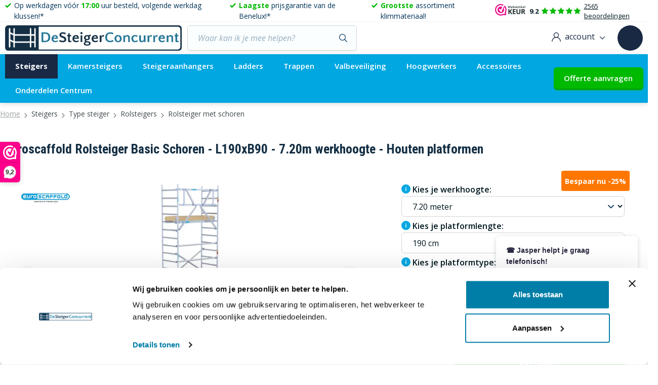

--- FILE ---
content_type: text/html; charset=UTF-8
request_url: https://www.desteigerconcurrent.nl/p/euroscaffold-rolsteiger-basic-schoren-l190xb90-7.20m-werkhoogte-houten-platformen-100925
body_size: 44083
content:

<!DOCTYPE html>

<html lang="nl-NL"
      itemscope="itemscope"
      itemtype="https://schema.org/WebPage">

                            
    <head>
                    
	<script>
		(function (w, d, s, l, i) {
w[l] = w[l] || [];
w[l].push({'gtm.start': new Date().getTime(), event: 'gtm.js'});
var f = d.getElementsByTagName(s)[0],
j = d.createElement(s),
dl = l != 'dataLayer' ? '&l=' + l : '';
j.async = true;
j.src = 'https://sst.desteigerconcurrent.nl/gtm.js?id=' + i + dl;
f.parentNode.insertBefore(j, f);
})(window, document, 'script', 'dataLayer', 'GTM-5CMWH9J5');
	</script>
	                    				                    <meta charset="utf-8">
            
    		<script>
		let gtmIsTrackingProductClicks = Boolean(1);
	</script>
			<script type="text/javascript">
			
window.dataLayer = window.dataLayer || [];
window.dataLayer.push({"ecommerce":{"items":[{"item_category":"Euroscaffold steigers","price":1769,"item_brand":"Euroscaffold","item_model":"","currency":"EUR","item_id":100925,"item_name":"Euroscaffold Rolsteiger Basic Schoren - L190xB90 - 7.20m werkhoogte - Houten platformen","item_variant":"7.20 meter;Hout;190 cm","quantity":1}]},"page_type":"detail","event":"view_item"});
		</script>
	    	


                            <meta name="viewport"
                      content="width=device-width, initial-scale=1, shrink-to-fit=no">
            
                            <meta name="author"
                      content="">
                <meta name="robots"
                      content="index,follow">
                <meta name="revisit-after"
                      content="15 days">
                <meta name="keywords"
                      content="">
                <meta name="description"
                      content="Euroscaffold Rolsteiger Basic Schoren L190xB90 - 7.20m werkhoogteDe budget rolsteigers van Euroscaffold zijn samenstellingen van een minimaal aantal onderdelen waarmee je een steiger kunt opbouwen op de traditionele manier (opbouw met schoren). Door de m…">
            
                <meta property="og:type"
          content="product">
    <meta property="og:site_name"
          content="DeSteigerConcurrent">
    <meta property="og:url"
          content="https://www.desteigerconcurrent.nl/p/euroscaffold-rolsteiger-basic-schoren-l190xb90-7.20m-werkhoogte-houten-platformen-100925">
    <meta property="og:title"
          content="Euroscaffold Rolsteiger Basic Schoren - L190xB90 - 7.20m werkhoogte - Houten platformen">

    <meta property="og:description"
          content="Euroscaffold Rolsteiger Basic Schoren L190xB90 - 7.20m werkhoogteDe budget rolsteigers van Euroscaffold zijn samenstellingen van een minimaal aantal onderdelen waarmee je een steiger kunt opbouwen op de traditionele manier (opbouw met schoren). Door de m…">
    <meta property="og:image"
          content="https://storage.googleapis.com/desteigerconcurrent_public/media/14/ce/11/1726134895/euroscaffold-rolsteiger-euroscaffold-basic-90x190.webp">

            <meta property="product:brand"
              content="Euroscaffold">
    
            <meta property="product:price:amount"
          content="1769">
    <meta property="product:price:currency"
          content="EUR">
    <meta property="product:product_link"
          content="https://www.desteigerconcurrent.nl/p/euroscaffold-rolsteiger-basic-schoren-l190xb90-7.20m-werkhoogte-houten-platformen-100925">

    <meta name="twitter:card"
          content="product">
    <meta name="twitter:site"
          content="DeSteigerConcurrent">
    <meta name="twitter:title"
          content="Euroscaffold Rolsteiger Basic Schoren - L190xB90 - 7.20m werkhoogte - Houten platformen">
    <meta name="twitter:description"
          content="Euroscaffold Rolsteiger Basic Schoren L190xB90 - 7.20m werkhoogteDe budget rolsteigers van Euroscaffold zijn samenstellingen van een minimaal aantal onderdelen waarmee je een steiger kunt opbouwen op de traditionele manier (opbouw met schoren). Door de m…">
    <meta name="twitter:image"
          content="https://storage.googleapis.com/desteigerconcurrent_public/media/14/ce/11/1726134895/euroscaffold-rolsteiger-euroscaffold-basic-90x190.webp">

                            <meta itemprop="copyrightHolder"
                      content="DeSteigerConcurrent">
                <meta itemprop="copyrightYear"
                      content="">
                <meta itemprop="isFamilyFriendly"
                      content="false">
                <meta itemprop="image"
                      content="https://storage.googleapis.com/desteigerconcurrent_public/media/0f/7f/a5/1651576285/desteigerconcurrent-logo.svg">
            


                                                


                    <link rel="shortcut icon"
                  href="https://storage.googleapis.com/desteigerconcurrent_public/media/cc/09/92/1713350549/favicon-desteigerconcurrent (1).jpg">
        
                            
            
    
    <link rel="canonical" href="https://www.desteigerconcurrent.nl/p/euroscaffold-rolsteiger-basic-schoren-l190xb90-7.20m-werkhoogte-houten-platformen-100925">

        			            <title itemprop="name">Euroscaffold Rolsteiger Basic Schoren - L190xB90 - 7.20m werkhoogte - Houten platformen</title>
        
	
        	                                                                    <link rel="stylesheet"
                      href="https://www.desteigerconcurrent.nl/theme/4df1184b27a93d7843ed92113e02d895/css/all.css?1765290400">
                                    

            
        
        <style data-plugin="zenitPlatformNotificationBar">
            
            @media (min-width: 768px) {
.notification-bar .notification-bar-collapse-content .notification-text {
    font-size: 22px;
}
}
@media (max-width: 768px) {
.notification-bar .notification-bar-collapse-content .notification-text {
    font-size: 15px;
}
}

.notification-bar .notification-bar-collapse-content {
    background: #153045;
}
.notification-bar.notification-bar-top.is-collapsable.is-expandable, .notification-bar.notification-bar-top.is-expandable{
    border-bottom: 2px solid #153045;
}
.notification-bar .notification-bar-collapse-header .notification-bar-collapse-toggler .toggler-inner{
    background: #153045;
}

.notification-bar .notification-bar-collapse-content .column-text .column-inner, .notification-bar .notification-bar-collapse-content .column-btn .column-inner {
padding: 8px 0;
}

        </style>

    

	<link rel="preconnect" href="https://fonts.googleapis.com">
	<link rel="preconnect" href="https://fonts.gstatic.com" crossorigin>
	<link href="https://fonts.googleapis.com/css2?family=Open+Sans:ital,wght@0,300;0,400;0,600;0,700;1,300;1,400;1,700&family=Roboto+Condensed:wght@400;700&display=swap" rel="stylesheet">

                        <script>
        window.features = {"V6_5_0_0":true,"v6.5.0.0":true,"V6_6_0_0":false,"v6.6.0.0":false,"V6_7_0_0":false,"v6.7.0.0":false,"VUE3":false,"vue3":false,"JOIN_FILTER":false,"join.filter":false,"MEDIA_PATH":false,"media.path":false,"ES_MULTILINGUAL_INDEX":false,"es.multilingual.index":false,"STOCK_HANDLING":false,"stock.handling":false,"ASYNC_THEME_COMPILATION":false,"async.theme.compilation":false};
    </script>
        
                                                

    <!-- Shopware Analytics -->
    <script>
        window.shopwareAnalytics = {
            trackingId: '',
            merchantConsent: true,
            debug: false,
            storefrontController: 'Product',
            storefrontAction: 'index',
            storefrontRoute: 'frontend.detail.page',
            storefrontCmsPageType:  'product_detail' ,
        };
    </script>
    <!-- End Shopware Analytics -->
        
        		
        	        
				
        
                                        <script>
                window.activeNavigationId = '50fa330fe5f848a18b2e8f74200ed1d0';
                window.router = {
                    'frontend.cart.offcanvas': '/checkout/offcanvas',
                    'frontend.cookie.offcanvas': '/cookie/offcanvas',
                    'frontend.checkout.finish.page': '/checkout/finish',
                    'frontend.checkout.info': '/widgets/checkout/info',
                    'frontend.menu.offcanvas': '/widgets/menu/offcanvas',
                    'frontend.cms.page': '/widgets/cms',
                    'frontend.cms.navigation.page': '/widgets/cms/navigation',
                    'frontend.account.addressbook': '/widgets/account/address-book',
                    'frontend.country.country-data': '/country/country-state-data',
                    'frontend.app-system.generate-token': '/app-system/Placeholder/generate-token',
                    };
                window.salesChannelId = '8af26c456f8642049015c0854be68b79';
            </script>
        
    <script>
        window.router['frontend.compare.offcanvas'] = '/compare/offcanvas';
        window.router['frontend.compare.content'] = '/compare/content';
    </script>


    <script>
        window.router['frontend.shopware_analytics.customer.data'] = '/storefront/script/shopware-analytics-customer'
    </script>

                                <script>
                
                window.breakpoints = {"xs":0,"sm":576,"md":768,"lg":992,"xl":1200};
            </script>
        
                                    <script>
                    window.customerLoggedInState = 0;

                    window.wishlistEnabled = 1;
                </script>
                    
                	<script src="https://www.desteigerconcurrent.nl/bundles/csmaintheme/assets/jquery-3.5.1.slim.min.js?1765290391"></script>

                            <script>
                window.themeAssetsPublicPath = 'https://www.desteigerconcurrent.nl/theme/910d41ac7ae4468882dac0cccec9a339/assets/';
            </script>
        
                                                                                                <script type="text/javascript" src="https://www.desteigerconcurrent.nl/theme/4df1184b27a93d7843ed92113e02d895/js/all.js?1765290400" defer></script>
                                                            </head>

        <body class="	page-productdetail
		is-ctl-product
	is-act-index
			page-productdetail
	">

                	<noscript>
		<iframe src="https://sst.desteigerconcurrent.nl/ns.html?id=GTM-5CMWH9J5" height="0" width="0" style="display:none;visibility:hidden"></iframe>
	</noscript>
	
            
                        
    
                
            
    
                                    <noscript>
                <iframe src="https://www.googletagmanager.com/ns.html?id=GTM-5CMWH9J5"
                        height="0" width="0" style="display:none;visibility:hidden"></iframe>
            </noscript>
                            <noscript class="noscript-main">
                
    <div role="alert"
         class="alert alert-info alert-has-icon">
                                                                        
                                                        
                
                
            <span
            class="icon icon-info">
                            <svg xmlns="http://www.w3.org/2000/svg" xmlns:xlink="http://www.w3.org/1999/xlink" width="24" height="24" viewBox="0 0 24 24"><defs><path d="M12 7c.5523 0 1 .4477 1 1s-.4477 1-1 1-1-.4477-1-1 .4477-1 1-1zm1 9c0 .5523-.4477 1-1 1s-1-.4477-1-1v-5c0-.5523.4477-1 1-1s1 .4477 1 1v5zm11-4c0 6.6274-5.3726 12-12 12S0 18.6274 0 12 5.3726 0 12 0s12 5.3726 12 12zM12 2C6.4772 2 2 6.4772 2 12s4.4772 10 10 10 10-4.4772 10-10S17.5228 2 12 2z" id="icons-default-info" /></defs><use xlink:href="#icons-default-info" fill="#758CA3" fill-rule="evenodd" /></svg>
                    </span>
                                                        
                                    
                    <div class="alert-content-container">
                                                    
                                    <div class="alert-content">
                                                    Om alle functies van onze shop te kunnen gebruiken, adviseren wij u om Javascript in uw browser in te schakelen.
                                            </div>
                
                                                                </div>
            </div>
            </noscript>
        

        	<div class="header-main-wrapper">
		<header class="header-main bg-white">
							    <div class="top-bar d-none d-md-block">
        <div class="container">
            <div class="d-flex align-items-center justify-content-center">
                <ul class="top-bar-usps icon-list icon-list-small d-flex list-unstyled mb-0">
                    <li class="icon-list-item">
                            
                
                
            <span
            class="icon icon-check">
                            <svg width="12" height="10" viewBox="0 0 12 10" xmlns="http://www.w3.org/2000/svg"><path d="M10.32 0 4.2 6.18 1.68 3.66 0 5.34 4.2 9.6 12 1.74z" fill="currentColor" fill-rule="nonzero"/></svg>

                    </span>
                            Op werkdagen vóór  <span class="text-success">17:00</span> uur besteld, volgende werkdag klussen!*
                    </li>
                    <li class="icon-list-item d-none d-md-block">
                            
                
                
            <span
            class="icon icon-check">
                            <svg width="12" height="10" viewBox="0 0 12 10" xmlns="http://www.w3.org/2000/svg"><path d="M10.32 0 4.2 6.18 1.68 3.66 0 5.34 4.2 9.6 12 1.74z" fill="currentColor" fill-rule="nonzero"/></svg>

                    </span>
                            <span class="text-success">Laagste</span> prijsgarantie van de Benelux!*
                    </li>
                    <li class="icon-list-item d-none d-md-block">
                            
                
                
            <span
            class="icon icon-check">
                            <svg width="12" height="10" viewBox="0 0 12 10" xmlns="http://www.w3.org/2000/svg"><path d="M10.32 0 4.2 6.18 1.68 3.66 0 5.34 4.2 9.6 12 1.74z" fill="currentColor" fill-rule="nonzero"/></svg>

                    </span>
                            <span class="text-success">Grootste</span> assortiment klimmateriaal!
                    </li>
                </ul>
                <div class="d-none d-lg-block ms-lg-auto me-auto me-md-0">
                            <script type="application/ld+json">
        {
            "@context" : "http://schema.org",
            "@type" : "Organization",
            "url" : "https://www.desteigerconcurrent.nl/",
            "logo" : "https://storage.googleapis.com/desteigerconcurrent_public/media/0f/7f/a5/1651576285/desteigerconcurrent-logo.svg",
            "name" : "DeSteigerConcurrent",
            "email" : "info@desteigerconcurrent.nl",
            "telephone" : "",
            "aggregateRating" : { "@type" : "AggregateRating", "bestRating" : "10", "worstRating" : "1", "ratingValue" : "9.2", "reviewCount" : "2565" },
            "address": { "@type" : "PostalAddress", "addressLocality" : "", "postalCode" : "", "streetAddress" : " " }
        }
    </script>
    
        <div class="rating-widget rating-widget-horizontal">
        <a class="webwinkelkeurPopup" href="https://www.webwinkelkeur.nl/webshop/De-Steiger-Concurrent_1210461" title="Desteigerconcurrent Webwinkelkeur" target="blank" rel="noopener">
                            <figure class="rating-widget-image mb-0">
                        <img class="lazyload " src="[data-uri]" data-src="/bundles/csmaintheme/assets/rating-widget-image.png" alt="Desteigerconcurrent Webwinkelkeur"   data-sizes="auto">

                </figure>
                        <span class="rating-widget-rating">9.2</span>
                                            <ul class="rating-widget-stars-list stars-list list-unstyled d-flex">
                                            <li>
                                                                
                
                
            <span
            class="icon icon-star-filled">
                            <svg width="16" height="15" viewBox="0 0 16 15" xmlns="http://www.w3.org/2000/svg">
    <g fill="none" fill-rule="evenodd">
        <path fill="#D8D8D8" d="M.392 5.528l5.257-.764L8 0l2.351 4.764 5.257.764-3.804 3.708.898 5.236L8 12l-4.702 2.472.898-5.236z"/>
    </g>
</svg>

                    </span>
                                                        </li>
                                            <li>
                                                                
                
                
            <span
            class="icon icon-star-filled">
                            <svg width="16" height="15" viewBox="0 0 16 15" xmlns="http://www.w3.org/2000/svg">
    <g fill="none" fill-rule="evenodd">
        <path fill="#D8D8D8" d="M.392 5.528l5.257-.764L8 0l2.351 4.764 5.257.764-3.804 3.708.898 5.236L8 12l-4.702 2.472.898-5.236z"/>
    </g>
</svg>

                    </span>
                                                        </li>
                                            <li>
                                                                
                
                
            <span
            class="icon icon-star-filled">
                            <svg width="16" height="15" viewBox="0 0 16 15" xmlns="http://www.w3.org/2000/svg">
    <g fill="none" fill-rule="evenodd">
        <path fill="#D8D8D8" d="M.392 5.528l5.257-.764L8 0l2.351 4.764 5.257.764-3.804 3.708.898 5.236L8 12l-4.702 2.472.898-5.236z"/>
    </g>
</svg>

                    </span>
                                                        </li>
                                            <li>
                                                                
                
                
            <span
            class="icon icon-star-filled">
                            <svg width="16" height="15" viewBox="0 0 16 15" xmlns="http://www.w3.org/2000/svg">
    <g fill="none" fill-rule="evenodd">
        <path fill="#D8D8D8" d="M.392 5.528l5.257-.764L8 0l2.351 4.764 5.257.764-3.804 3.708.898 5.236L8 12l-4.702 2.472.898-5.236z"/>
    </g>
</svg>

                    </span>
                                                        </li>
                                            <li>
                                                                
                
                
            <span
            class="icon icon-star-filled">
                            <svg width="16" height="15" viewBox="0 0 16 15" xmlns="http://www.w3.org/2000/svg">
    <g fill="none" fill-rule="evenodd">
        <path fill="#D8D8D8" d="M.392 5.528l5.257-.764L8 0l2.351 4.764 5.257.764-3.804 3.708.898 5.236L8 12l-4.702 2.472.898-5.236z"/>
    </g>
</svg>

                    </span>
                                                        </li>
                                    </ul>
                        <span class="rating-widget-subtitle">2565 beoordelingen</span>
        </a>
    </div>
                </div>
                                <div class="d-none d-md-block ms-md-auto ms-lg-0">
                                    
                    </div>
            </div>
        </div>
    </div>
										<div class="container">
					    
            <div class="row align-items-center header-row">
            					<div class="col-12 col-sm-12 col-lg-auto header-logo-col d-none d-sm-flex">
			    <div class="header-logo-main">
                    <a class="header-logo-main-link"
               href="/"
               title="Naar de startpagina">
                                    <picture class="header-logo-picture">
                                                                                
                                                                            
                                                                                    <img src="https://storage.googleapis.com/desteigerconcurrent_public/media/0f/7f/a5/1651576285/desteigerconcurrent-logo.svg"
                                     alt="Naar de startpagina"
                                     class="img-fluid header-logo-main-img">
                                                                        </picture>
                            </a>
            </div>
		</div>
	
            			                <div class="col-12 order-2 col-sm order-sm-1 header-search-col">
                    <div class="row">
                        <div class="col-sm-auto d-none d-sm-block d-lg-none">
                                                            <div class="nav-main-toggle">
                                                                            <button
                                            class="btn nav-main-toggle-btn header-actions-btn"
                                            type="button"
                                                                                                                                        data-offcanvas-menu="true"
                                                                                        aria-label="Menu"
                                        >
                                                                                                
                
                
            <span
            class="icon icon-stack">
                            <svg width="19" height="13" viewBox="0 0 19 13" xmlns="http://www.w3.org/2000/svg"><g fill="currentColor" fill-rule="nonzero"><path d="M18.208 7H.792C.355 7 0 6.776 0 6.5S.355 6 .792 6h17.416c.437 0 .792.224.792.5s-.355.5-.792.5ZM18.208 1H.792C.355 1 0 .776 0 .5S.355 0 .792 0h17.416c.437 0 .792.224.792.5s-.355.5-.792.5ZM18.208 13H.792C.355 13 0 12.776 0 12.5s.355-.5.792-.5h17.416c.437 0 .792.224.792.5s-.355.5-.792.5Z"/></g></svg>

                    </span>
                                                                                        </button>
                                                                    </div>
                                                    </div>
                        <div class="col">
                                <div class="collapse"
         id="searchCollapse">
        <div class="header-search">
            <form
                                    action="/search"
                                method="get"
                                    data-search-form="true"
                                                    data-url="/suggest?search="
                                class="header-search-form">
                                    <div class="input-group">
                                                    <input type="search"
                                   name="search"
                                   class="form-control header-search-input"
                                   autocomplete="off"
                                                                      autocapitalize="off"
                                                                      placeholder="Waar kan ik je mee helpen?"
                                   aria-label="Waar kan ik je mee helpen?"
                                    maxlength=""
                                   value=""
                            >
                                                                                                                                            <div class="input-group-append">
                                    <button type="submit"
                                            class="btn header-search-btn"
                                            aria-label="Zoeken">
                                    <span class="header-search-icon">
                                            
                
                
            <span
            class="icon icon-search">
                            <svg width="16" height="16" viewBox="0 0 16 16" xmlns="http://www.w3.org/2000/svg"><path d="m15.826 14.988-4.301-4.301a6.487 6.487 0 0 0 1.512-4.168A6.526 6.526 0 0 0 6.519 0 6.526 6.526 0 0 0 0 6.519a6.526 6.526 0 0 0 6.519 6.518c1.584 0 3.037-.57 4.168-1.512l4.301 4.301a.59.59 0 0 0 .838 0 .592.592 0 0 0 0-.838Zm-14.64-8.47a5.34 5.34 0 0 1 5.333-5.333 5.34 5.34 0 0 1 5.333 5.334 5.34 5.34 0 0 1-5.333 5.333 5.34 5.34 0 0 1-5.334-5.333Z" fill="currentColor" fill-rule="nonzero"/></svg>

                    </span>
                                        </span>
                                    </button>
                                </div>
                                                                        </div>
                            </form>
        </div>
    </div>
                        </div>
                    </div>
                </div>
            
		<div class="col order-2 d-none d-md-block">
			<div class="header-main-helpdesk-widget dropdown dropdown-helpdesk">
				<button class="btn btn-white dropdown-toggle" type="button" id="helpdeskDropdownButton" data-bs-toggle="dropdown" aria-haspopup="true" aria-expanded="false">
					    
                
                
            <span
            class="icon icon-help btn-icon">
                            <svg width="20" height="20" viewBox="0 0 20 20" xmlns="http://www.w3.org/2000/svg"><g fill="currentColor" fill-rule="nonzero"><path d="M20 13.535a6.48 6.48 0 0 0-4.734-6.23C15.092 3.248 11.736 0 7.636 0 3.427 0 0 3.426 0 7.637c0 1.372.365 2.708 1.059 3.881l-1.03 3.727 3.726-1.03a7.608 7.608 0 0 0 3.55 1.05A6.48 6.48 0 0 0 13.535 20c1.164 0 2.295-.31 3.29-.899l3.147.87-.87-3.146a6.442 6.442 0 0 0 .898-3.29Zm-16.06-.588-2.231.618.617-2.232-.14-.22a6.443 6.443 0 0 1-1.014-3.476c0-3.565 2.9-6.465 6.465-6.465 3.564 0 6.465 2.9 6.465 6.465 0 3.564-2.9 6.465-6.465 6.465-1.237 0-2.44-.35-3.477-1.014l-.22-.14Zm14.351 5.344-1.655-.458-.222.144a5.273 5.273 0 0 1-2.879.851 5.306 5.306 0 0 1-5.018-3.606 7.651 7.651 0 0 0 6.705-6.705 5.307 5.307 0 0 1 3.606 5.018 5.273 5.273 0 0 1-.851 2.88l-.144.22.458 1.656Z"/><path d="M7.027 10.631h1.261v1.261H7.027zM8.739 5.966c0 .336-.136.645-.382.872l-1.375 1.27V9.55h1.171v-.922l.995-.918a2.379 2.379 0 0 0 .762-1.744 2.355 2.355 0 0 0-2.342-2.362 2.355 2.355 0 0 0-2.343 2.362h1.171c0-.651.526-1.181 1.172-1.181.645 0 1.17.53 1.17 1.181Z"/></g></svg>

                    </span>
    					Onze Helpdesk
				</button>
				<div class="dropdown-menu" aria-labelledby="helpdeskDropdownButton">
					<nav class="header-main-helpdesk-widget-nav-wrapper">
						<ul class="nav flex-column">
							<li class="nav-item">
								<a class="nav-link" href="tel:0857602432" target="_blank">
									    
                
                
            <span
            class="icon icon-phone">
                            <svg width="18" height="20" viewBox="0 0 18 20" xmlns="http://www.w3.org/2000/svg"><g fill="currentColor" fill-rule="nonzero"><path d="M13.422 12.233c-.348-.435-.768-.668-1.213-.668-.441 0-.864.228-1.227.663L9.85 13.585c-.094-.06-.187-.116-.277-.172a4.372 4.372 0 0 1-.355-.228c-1.062-.81-2.027-1.866-2.953-3.231-.448-.68-.75-1.254-.968-1.835.294-.323.567-.66.832-.983l.302-.366c.753-.904.753-2.076 0-2.98l-.98-1.177a16.89 16.89 0 0 1-.334-.41 18.977 18.977 0 0 0-.674-.8C4.094.989 3.678.769 3.24.769c-.438 0-.861.22-1.22.634l-.007.008L.793 2.89C.334 3.44.073 4.112.015 4.892c-.086 1.258.222 2.43.459 3.196.581 1.883 1.45 3.628 2.745 5.497C4.79 15.84 6.68 17.618 8.84 18.871c.826.47 1.927 1.026 3.158 1.12.075.005.154.009.226.009.828 0 1.524-.358 2.07-1.068.003-.009.01-.013.014-.022.187-.271.402-.517.628-.78.154-.176.312-.362.466-.555.355-.444.542-.961.542-1.49 0-.535-.19-1.048-.552-1.479l-1.97-2.373Zm1.284 4.536c-.003 0-.003.004 0 0-.14.181-.283.345-.437.526a10.7 10.7 0 0 0-.693.861c-.362.465-.79.685-1.349.685-.054 0-.111 0-.165-.004-1.065-.082-2.056-.582-2.798-1.008-2.03-1.18-3.814-2.856-5.296-4.98-1.223-1.77-2.041-3.408-2.583-5.165C1.052 6.61.93 5.775.983 4.987c.036-.504.198-.922.496-1.28l1.223-1.469c.176-.198.362-.306.545-.306.226 0 .41.164.524.302l.01.013c.22.245.428.5.647.771.11.138.226.276.34.418l.98 1.176c.38.457.38.879 0 1.335-.104.125-.205.25-.309.37-.301.371-.588.716-.9 1.052-.007.009-.015.013-.018.022-.309.37-.251.732-.187.977l.011.04c.255.74.614 1.438 1.159 2.27l.003.004c.99 1.465 2.035 2.606 3.186 3.48.147.113.298.203.442.29.129.077.25.15.355.228.014.008.029.021.043.03a.676.676 0 0 0 .355.108c.298 0 .484-.224.545-.298l1.227-1.473c.122-.147.316-.323.542-.323.223 0 .406.168.517.314l.007.009 1.977 2.374c.37.439.37.891.003 1.348ZM9.05 5c.975.19 1.86.724 2.568 1.543.707.82 1.165 1.845 1.333 2.974.04.285.253.483.495.483.03 0 .055-.004.085-.009.276-.051.458-.353.413-.672-.2-1.366-.759-2.612-1.611-3.599-.853-.987-1.928-1.633-3.108-1.866-.276-.052-.532.16-.58.474-.05.315.13.62.405.672ZM17.265 8.59c-.315-2.146-1.188-4.098-2.53-5.651C13.396 1.385 11.71.374 9.858.009c-.259-.054-.504.152-.55.452-.042.304.131.587.394.64 1.653.325 3.161 1.234 4.36 2.619 1.2 1.389 1.98 3.135 2.26 5.05.04.272.242.46.473.46.028 0 .053-.003.081-.007.26-.046.437-.333.39-.633Z"/></g></svg>

                    </span>
    									<span class="nav-link-title h6 d-block">Bel met ons</span>
									<span class="nav-link-subtitle">085 76 02 432</span>
								</a>
							</li>
							<li class="nav-item">
								<a class="nav-link" href="/cdn-cgi/l/email-protection#c7aea9a1a887a3a2b4b3a2aea0a2b5a4a8a9a4b2b5b5a2a9b3e9a9ab" target="_blank">
									    
                
                
            <span
            class="icon icon-mail">
                            <svg width="25" height="20" viewBox="0 0 25 20" xmlns="http://www.w3.org/2000/svg"><g fill="currentColor" fill-rule="nonzero"><path d="M18.515 5.869a.476.476 0 0 0-.676.67l.003.003a.471.471 0 0 0 .672.002.478.478 0 0 0 .001-.675Z"/><path d="m24.242 11.595-4.423-4.423a.476.476 0 0 0-.673.674l3.51 3.511h-8.372c-.695 0-1.26-.565-1.26-1.26V1.725l3.39 3.39a.476.476 0 0 0 .674-.674L12.786.139a.476.476 0 0 0-.673 0L4.52 7.731a.476.476 0 0 0 0 .674L15.977 19.86a.476.476 0 0 0 .673 0l7.592-7.592a.476.476 0 0 0 0-.674ZM12.072 1.527v6.065H6.007l6.065-6.065Zm3.765 16.847-9.83-9.83h6.065v1.553c0 1.22.992 2.212 2.212 2.212h1.553v6.065Zm.953 0V12.31h6.064l-6.064 6.065ZM3.268 9.905H.476a.476.476 0 0 0 0 .952h2.792a.476.476 0 1 0 0-.952ZM4.688 9.905h-.007a.476.476 0 0 0 0 .952h.007a.476.476 0 0 0 0-.952ZM2 4.905H.478a.476.476 0 0 0 0 .952H2a.476.476 0 0 0 0-.952ZM5.358 4.905H3.556a.476.476 0 0 0 0 .952h1.802a.476.476 0 0 0 0-.952ZM6.395 12.524H3.728a.476.476 0 0 0 0 .952h2.667a.476.476 0 0 0 0-.952ZM8.477 15.571H1.762a.476.476 0 0 0 0 .953h6.715a.476.476 0 0 0 0-.953Z"/></g></svg>

                    </span>
    									<span class="nav-link-title h6 d-block">Stuur ons een e-mail</span>
									<span class="nav-link-subtitle"><span class="__cf_email__" data-cfemail="244d4a424b6440415750414d434156474b4a47515656414a500a4a48">[email&#160;protected]</span></span>
								</a>
							</li>
							<li class="nav-item">
								<a class="nav-link" href="#">
									    
                
                
            <span
            class="icon icon-chat">
                            <svg width="32" height="32" viewBox="0 0 32 32" xmlns="http://www.w3.org/2000/svg"><g fill="currentColor" fill-rule="nonzero"><path d="M19 6H7a1 1 0 0 0 0 2h12a1 1 0 0 0 0-2ZM15 10H7a1 1 0 0 0 0 2h8a1 1 0 0 0 0-2Z"/><path d="M22 0H4C1.794 0 0 1.794 0 4v20a1 1 0 0 0 1.64.768L7.362 20H22c2.206 0 4-1.794 4-4V4c0-2.206-1.794-4-4-4Zm2 16c0 1.102-.896 2-2 2H7a.999.999 0 0 0-.64.232L2 21.866V4c0-1.102.896-2 2-2h18c1.104 0 2 .898 2 2v12Z"/><path d="M28 8a1 1 0 0 0 0 2c1.104 0 2 .898 2 2v16.918l-3.376-2.7A1.008 1.008 0 0 0 26 26H12c-1.104 0-2-.898-2-2v-1a1 1 0 0 0-2 0v1c0 2.206 1.794 4 4 4h13.648l4.726 3.782a1.01 1.01 0 0 0 1.06.12c.346-.168.566-.518.566-.902V12c0-2.206-1.794-4-4-4Z"/></g></svg>

                    </span>
    									<span class="nav-link-title h6 d-block">Raadpleeg onze</span>
									<span class="nav-link-subtitle">Veelgestelde vragen</span>
								</a>
							</li>
						</ul>
					</nav>
				</div>
			</div>
		</div>
	
            		<div class="d-sm-none mobile-header-wrapper">
		<div class="mobile-header-container">
						<div class="mobile-header-left">
									<button class="btn nav-main-toggle-btn" type="button" data-offcanvas-menu="true" aria-label="Menu">
						    
                
                
            <span
            class="icon icon-stack">
                            <svg width="19" height="13" viewBox="0 0 19 13" xmlns="http://www.w3.org/2000/svg"><g fill="currentColor" fill-rule="nonzero"><path d="M18.208 7H.792C.355 7 0 6.776 0 6.5S.355 6 .792 6h17.416c.437 0 .792.224.792.5s-.355.5-.792.5ZM18.208 1H.792C.355 1 0 .776 0 .5S.355 0 .792 0h17.416c.437 0 .792.224.792.5s-.355.5-.792.5ZM18.208 13H.792C.355 13 0 12.776 0 12.5s.355-.5.792-.5h17.416c.437 0 .792.224.792.5s-.355.5-.792.5Z"/></g></svg>

                    </span>
    					</button>
								
											</div>
			
						<div class="mobile-header-center">
				    <div class="header-logo-main">
                    <a class="header-logo-main-link"
               href="/"
               title="Naar de startpagina">
                                    <picture class="header-logo-picture">
                                                                                
                                                                            
                                                                                    <img src="https://storage.googleapis.com/desteigerconcurrent_public/media/0f/7f/a5/1651576285/desteigerconcurrent-logo.svg"
                                     alt="Naar de startpagina"
                                     class="img-fluid header-logo-main-img">
                                                                        </picture>
                            </a>
            </div>
			</div>
			
						<div class="mobile-header-right">
				<div class="account-menu">
					    <div class="dropdown">
            <button class="btn btn-white account-menu-btn header-actions-btn"
            type="button"
            id="accountWidget"
            data-offcanvas-account-menu="true"
            data-bs-toggle="dropdown"
            aria-haspopup="true"
            aria-expanded="false"
            aria-label="Jouw account"
            title="Jouw account">
            
                
                
            <span
            class="icon icon-avatar">
                            <svg width="18" height="18" viewBox="0 0 18 18" xmlns="http://www.w3.org/2000/svg"><path d="M15.364 11.636a8.965 8.965 0 0 0-3.42-2.145 5.201 5.201 0 0 0 2.26-4.288A5.209 5.209 0 0 0 9 0a5.209 5.209 0 0 0-5.203 5.203c0 1.777.896 3.349 2.26 4.288a8.965 8.965 0 0 0-3.42 2.145A8.941 8.941 0 0 0 0 18h1.406c0-4.187 3.407-7.594 7.594-7.594s7.594 3.407 7.594 7.594H18a8.941 8.941 0 0 0-2.636-6.364ZM9 9a3.801 3.801 0 0 1-3.797-3.797A3.801 3.801 0 0 1 9 1.406a3.801 3.801 0 0 1 3.797 3.797A3.801 3.801 0 0 1 9 9Z" fill="currentColor" fill-rule="nonzero"/></svg>

                    </span>
            <span class="account-menu-btn-text d-none d-lg-inline-block">account</span>
            
                
                
            <span
            class="icon icon-arrow-down-2 btn-arrow">
                            <svg width="10" height="6" viewBox="0 0 10 6" xmlns="http://www.w3.org/2000/svg"><path d="M5 5.7c.18 0 .358-.068.495-.205l4.3-4.3a.7.7 0 1 0-.99-.99L5 4.01 1.195.205a.7.7 0 0 0-.99.99l4.3 4.3A.698.698 0 0 0 5 5.7Z" fill="currentColor" fill-rule="nonzero"/></svg>

                    </span>
        </button>

                    <div class="dropdown-menu dropdown-menu-end account-menu-dropdown js-account-menu-dropdown"
                 aria-labelledby="accountWidget">
                

        
            <div class="offcanvas-header">
                            <button class="btn btn-light offcanvas-close js-offcanvas-close">
                                                
                
                
            <span
            class="icon icon-x icon-sm">
                            <svg xmlns="http://www.w3.org/2000/svg" xmlns:xlink="http://www.w3.org/1999/xlink" width="24" height="24" viewBox="0 0 24 24"><defs><path d="m10.5858 12-7.293-7.2929c-.3904-.3905-.3904-1.0237 0-1.4142.3906-.3905 1.0238-.3905 1.4143 0L12 10.5858l7.2929-7.293c.3905-.3904 1.0237-.3904 1.4142 0 .3905.3906.3905 1.0238 0 1.4143L13.4142 12l7.293 7.2929c.3904.3905.3904 1.0237 0 1.4142-.3906.3905-1.0238.3905-1.4143 0L12 13.4142l-7.2929 7.293c-.3905.3904-1.0237.3904-1.4142 0-.3905-.3906-.3905-1.0238 0-1.4143L10.5858 12z" id="icons-default-x" /></defs><use xlink:href="#icons-default-x" fill="#758CA3" fill-rule="evenodd" /></svg>
                    </span>
                        
                                            Menu sluiten
                                    </button>
                    </div>
    
            <div class="offcanvas-body">
                <div class="account-menu">
                                    <div class="dropdown-header account-menu-header">
                    Jouw account
                </div>
                    
                                    <div class="account-menu-login">
                                            <a href="/account/login"
                           title="Inloggen"
                           class="btn btn-primary account-menu-login-button">
                            Inloggen
                        </a>
                    
                                            <div class="account-menu-register">
                            of <a href="/account/login"
                                                                            title="registreren">registreren</a>
                        </div>
                                    </div>
                    
                    <div class="account-menu-links">
                    <div class="header-account-menu">
        <div class="card account-menu-inner">
                                        
                                                <div class="list-group list-group-flush account-aside-list-group">
                        
                                    <a href="/account"
       title="Overzicht"
       class="list-group-item list-group-item-action account-aside-item">
                        
                
                
            <span
            class="icon icon-arrow-right-2">
                            <svg width="6" height="10" viewBox="0 0 6 10" xmlns="http://www.w3.org/2000/svg"><path d="M1.354 9.354a.5.5 0 0 1-.765-.638l.057-.07L4.293 5 .646 1.354A.5.5 0 0 1 .59.716l.057-.07A.5.5 0 0 1 1.284.59l.07.057 4 4a.5.5 0 0 1 .057.638l-.057.07-4 4Z" fill="currentColor" fill-rule="nonzero"/></svg>

                    </span>
                    Overzicht
    </a>

                                <a href="/account/profile"
       title="Jouw profiel"
       class="list-group-item list-group-item-action account-aside-item">
                        
                
                
            <span
            class="icon icon-arrow-right-2">
                            <svg width="6" height="10" viewBox="0 0 6 10" xmlns="http://www.w3.org/2000/svg"><path d="M1.354 9.354a.5.5 0 0 1-.765-.638l.057-.07L4.293 5 .646 1.354A.5.5 0 0 1 .59.716l.057-.07A.5.5 0 0 1 1.284.59l.07.057 4 4a.5.5 0 0 1 .057.638l-.057.07-4 4Z" fill="currentColor" fill-rule="nonzero"/></svg>

                    </span>
                    Jouw profiel
    </a>

                                <a href="/account/address"
       title="Adressen"
       class="list-group-item list-group-item-action account-aside-item">
                        
                
                
            <span
            class="icon icon-arrow-right-2">
                            <svg width="6" height="10" viewBox="0 0 6 10" xmlns="http://www.w3.org/2000/svg"><path d="M1.354 9.354a.5.5 0 0 1-.765-.638l.057-.07L4.293 5 .646 1.354A.5.5 0 0 1 .59.716l.057-.07A.5.5 0 0 1 1.284.59l.07.057 4 4a.5.5 0 0 1 .057.638l-.057.07-4 4Z" fill="currentColor" fill-rule="nonzero"/></svg>

                    </span>
                    Adressen
    </a>

                                <a href="/account/payment"
       title="Betaalwijzen"
       class="list-group-item list-group-item-action account-aside-item">
                        
                
                
            <span
            class="icon icon-arrow-right-2">
                            <svg width="6" height="10" viewBox="0 0 6 10" xmlns="http://www.w3.org/2000/svg"><path d="M1.354 9.354a.5.5 0 0 1-.765-.638l.057-.07L4.293 5 .646 1.354A.5.5 0 0 1 .59.716l.057-.07A.5.5 0 0 1 1.284.59l.07.057 4 4a.5.5 0 0 1 .057.638l-.057.07-4 4Z" fill="currentColor" fill-rule="nonzero"/></svg>

                    </span>
                    Betaalwijzen
    </a>

                                <a href="/account/order"
       title="Bestellingen"
       class="list-group-item list-group-item-action account-aside-item">
                        
                
                
            <span
            class="icon icon-arrow-right-2">
                            <svg width="6" height="10" viewBox="0 0 6 10" xmlns="http://www.w3.org/2000/svg"><path d="M1.354 9.354a.5.5 0 0 1-.765-.638l.057-.07L4.293 5 .646 1.354A.5.5 0 0 1 .59.716l.057-.07A.5.5 0 0 1 1.284.59l.07.057 4 4a.5.5 0 0 1 .057.638l-.057.07-4 4Z" fill="currentColor" fill-rule="nonzero"/></svg>

                    </span>
                    Bestellingen
    </a>
                                        

                        <a href="/account/mollie/subscriptions" title="Abonnementen" class="list-group-item list-group-item-action account-aside-item">
                Abonnementen
            </a>
            
                    </div>
                            
                                                </div>
    </div>
            </div>
            </div>
        </div>
                </div>
            </div>
				</div>
				
									<div class="header-offer">
						<a class="header-offer-btn" href="/cs_simple_quote/cart" title="Offerte" aria-label="Offerte">
							    
                
                
            <span
            class="icon icon-offer">
                            <svg width="17" height="18" viewBox="0 0 17 18" xmlns="http://www.w3.org/2000/svg"><g fill="currentColor" fill-rule="nonzero"><path d="M11.457 7.734a.703.703 0 0 0-.703-.703H3.512a.703.703 0 1 0 0 1.407h7.242a.703.703 0 0 0 .703-.704ZM3.512 9.844a.703.703 0 1 0 0 1.406H7.91a.703.703 0 1 0 0-1.406H3.512Z"/><path d="M5.164 16.594H2.813c-.776 0-1.407-.631-1.407-1.407V2.813c0-.776.631-1.407 1.407-1.407h8.644c.775 0 1.406.631 1.406 1.407v4.324a.703.703 0 1 0 1.407 0V2.813A2.816 2.816 0 0 0 11.457 0H2.812A2.816 2.816 0 0 0 0 2.813v12.374A2.816 2.816 0 0 0 2.813 18h2.351a.703.703 0 1 0 0-1.406Z"/><path d="M15.515 10.18a2.112 2.112 0 0 0-2.983 0l-3.86 3.851a.703.703 0 0 0-.176.294l-.84 2.767a.703.703 0 0 0 .86.882l2.838-.786a.703.703 0 0 0 .309-.18l3.852-3.845a2.112 2.112 0 0 0 0-2.983ZM10.8 15.882l-1.428.396.418-1.376 2.605-2.599.995.995-2.59 2.584Zm3.721-3.713-.136.136-.995-.995.136-.135a.704.704 0 0 1 .995.994ZM10.754 4.219H3.512a.703.703 0 1 0 0 1.406h7.242a.703.703 0 1 0 0-1.406Z"/></g></svg>

                    </span>
    						</a>
					</div>
								
				<div class="header-cart">
					<a class="btn header-cart-btn" href="/checkout/cart" title="Winkelmandje" aria-label="Winkelmandje">
						    <span class="header-cart-icon">
            
                
                
            <span
            class="icon icon-bag">
                            <svg width="24" height="22" viewBox="0 0 24 22" xmlns="http://www.w3.org/2000/svg"><g fill="currentColor" fill-rule="nonzero"><path d="M19 16c-1.654 0-3 1.346-3 3s1.346 3 3 3 3-1.346 3-3-1.346-3-3-3Zm0 4a1.001 1.001 0 0 1 0-2 1.001 1.001 0 0 1 0 2ZM23.81 4.506a.89.89 0 0 0-.708-.351H5.542L4.734.704A.902.902 0 0 0 3.86 0H.898A.907.907 0 0 0 0 .916c0 .507.402.917.898.917h2.254l2.917 12.463a.902.902 0 0 0 .874.704h13.975a.901.901 0 0 0 .871-.696l2.185-9.012a.933.933 0 0 0-.165-.786ZM20.258 13H7.682L6 6h16l-1.741 7ZM8 16c-1.654 0-3 1.346-3 3s1.346 3 3 3 3-1.346 3-3-1.346-3-3-3Zm0 4a1.001 1.001 0 0 1 0-2 1.001 1.001 0 0 1 0 2Z"/></g></svg>

                    </span>
        </span>
    					</a>
				</div>
			</div>
		</div>
	</div>
	
		<div class="d-sm-none mobile-search-wrapper">
		<div class="header-search">
			<form action="/search" method="get" data-search-form="true" data-url="/suggest?search=" class="header-search-form">
				<div class="input-group">
					<input type="search" name="search" class="form-control header-search-input" autocomplete="off" autocapitalize="off" placeholder="Waar kan ik je mee helpen?" aria-label="Waar kan ik je mee helpen?" value="">
					<div class="input-group-append">
						<button type="submit" class="btn header-search-btn" aria-label="Zoeken">
							<span class="header-search-icon">
								    
                
                
            <span
            class="icon icon-search">
                            <svg width="16" height="16" viewBox="0 0 16 16" xmlns="http://www.w3.org/2000/svg"><path d="m15.826 14.988-4.301-4.301a6.487 6.487 0 0 0 1.512-4.168A6.526 6.526 0 0 0 6.519 0 6.526 6.526 0 0 0 0 6.519a6.526 6.526 0 0 0 6.519 6.518c1.584 0 3.037-.57 4.168-1.512l4.301 4.301a.59.59 0 0 0 .838 0 .592.592 0 0 0 0-.838Zm-14.64-8.47a5.34 5.34 0 0 1 5.333-5.333 5.34 5.34 0 0 1 5.333 5.334 5.34 5.34 0 0 1-5.333 5.333 5.34 5.34 0 0 1-5.334-5.333Z" fill="currentColor" fill-rule="nonzero"/></svg>

                    </span>
    							</span>
						</button>
					</div>
				</div>
			</form>
		</div>
	</div>

		<div class="col-12 order-1 col-sm-auto order-sm-2 header-actions-col d-none d-sm-block">
		<div class="row ">
			
							<div class="col-auto px-0">
					<div class="account-menu">
						    <div class="dropdown">
            <button class="btn btn-white account-menu-btn header-actions-btn"
            type="button"
            id="accountWidget"
            data-offcanvas-account-menu="true"
            data-bs-toggle="dropdown"
            aria-haspopup="true"
            aria-expanded="false"
            aria-label="Jouw account"
            title="Jouw account">
            
                
                
            <span
            class="icon icon-avatar">
                            <svg width="18" height="18" viewBox="0 0 18 18" xmlns="http://www.w3.org/2000/svg"><path d="M15.364 11.636a8.965 8.965 0 0 0-3.42-2.145 5.201 5.201 0 0 0 2.26-4.288A5.209 5.209 0 0 0 9 0a5.209 5.209 0 0 0-5.203 5.203c0 1.777.896 3.349 2.26 4.288a8.965 8.965 0 0 0-3.42 2.145A8.941 8.941 0 0 0 0 18h1.406c0-4.187 3.407-7.594 7.594-7.594s7.594 3.407 7.594 7.594H18a8.941 8.941 0 0 0-2.636-6.364ZM9 9a3.801 3.801 0 0 1-3.797-3.797A3.801 3.801 0 0 1 9 1.406a3.801 3.801 0 0 1 3.797 3.797A3.801 3.801 0 0 1 9 9Z" fill="currentColor" fill-rule="nonzero"/></svg>

                    </span>
            <span class="account-menu-btn-text d-none d-lg-inline-block">account</span>
            
                
                
            <span
            class="icon icon-arrow-down-2 btn-arrow">
                            <svg width="10" height="6" viewBox="0 0 10 6" xmlns="http://www.w3.org/2000/svg"><path d="M5 5.7c.18 0 .358-.068.495-.205l4.3-4.3a.7.7 0 1 0-.99-.99L5 4.01 1.195.205a.7.7 0 0 0-.99.99l4.3 4.3A.698.698 0 0 0 5 5.7Z" fill="currentColor" fill-rule="nonzero"/></svg>

                    </span>
        </button>

                    <div class="dropdown-menu dropdown-menu-end account-menu-dropdown js-account-menu-dropdown"
                 aria-labelledby="accountWidget">
                

        
            <div class="offcanvas-header">
                            <button class="btn btn-light offcanvas-close js-offcanvas-close">
                                                
                
                
            <span
            class="icon icon-x icon-sm">
                            <svg xmlns="http://www.w3.org/2000/svg" xmlns:xlink="http://www.w3.org/1999/xlink" width="24" height="24" viewBox="0 0 24 24"><defs><path d="m10.5858 12-7.293-7.2929c-.3904-.3905-.3904-1.0237 0-1.4142.3906-.3905 1.0238-.3905 1.4143 0L12 10.5858l7.2929-7.293c.3905-.3904 1.0237-.3904 1.4142 0 .3905.3906.3905 1.0238 0 1.4143L13.4142 12l7.293 7.2929c.3904.3905.3904 1.0237 0 1.4142-.3906.3905-1.0238.3905-1.4143 0L12 13.4142l-7.2929 7.293c-.3905.3904-1.0237.3904-1.4142 0-.3905-.3906-.3905-1.0238 0-1.4143L10.5858 12z" id="icons-default-x" /></defs><use xlink:href="#icons-default-x" fill="#758CA3" fill-rule="evenodd" /></svg>
                    </span>
                        
                                            Menu sluiten
                                    </button>
                    </div>
    
            <div class="offcanvas-body">
                <div class="account-menu">
                                    <div class="dropdown-header account-menu-header">
                    Jouw account
                </div>
                    
                                    <div class="account-menu-login">
                                            <a href="/account/login"
                           title="Inloggen"
                           class="btn btn-primary account-menu-login-button">
                            Inloggen
                        </a>
                    
                                            <div class="account-menu-register">
                            of <a href="/account/login"
                                                                            title="registreren">registreren</a>
                        </div>
                                    </div>
                    
                    <div class="account-menu-links">
                    <div class="header-account-menu">
        <div class="card account-menu-inner">
                                        
                                                <div class="list-group list-group-flush account-aside-list-group">
                        
                                    <a href="/account"
       title="Overzicht"
       class="list-group-item list-group-item-action account-aside-item">
                        
                
                
            <span
            class="icon icon-arrow-right-2">
                            <svg width="6" height="10" viewBox="0 0 6 10" xmlns="http://www.w3.org/2000/svg"><path d="M1.354 9.354a.5.5 0 0 1-.765-.638l.057-.07L4.293 5 .646 1.354A.5.5 0 0 1 .59.716l.057-.07A.5.5 0 0 1 1.284.59l.07.057 4 4a.5.5 0 0 1 .057.638l-.057.07-4 4Z" fill="currentColor" fill-rule="nonzero"/></svg>

                    </span>
                    Overzicht
    </a>

                                <a href="/account/profile"
       title="Jouw profiel"
       class="list-group-item list-group-item-action account-aside-item">
                        
                
                
            <span
            class="icon icon-arrow-right-2">
                            <svg width="6" height="10" viewBox="0 0 6 10" xmlns="http://www.w3.org/2000/svg"><path d="M1.354 9.354a.5.5 0 0 1-.765-.638l.057-.07L4.293 5 .646 1.354A.5.5 0 0 1 .59.716l.057-.07A.5.5 0 0 1 1.284.59l.07.057 4 4a.5.5 0 0 1 .057.638l-.057.07-4 4Z" fill="currentColor" fill-rule="nonzero"/></svg>

                    </span>
                    Jouw profiel
    </a>

                                <a href="/account/address"
       title="Adressen"
       class="list-group-item list-group-item-action account-aside-item">
                        
                
                
            <span
            class="icon icon-arrow-right-2">
                            <svg width="6" height="10" viewBox="0 0 6 10" xmlns="http://www.w3.org/2000/svg"><path d="M1.354 9.354a.5.5 0 0 1-.765-.638l.057-.07L4.293 5 .646 1.354A.5.5 0 0 1 .59.716l.057-.07A.5.5 0 0 1 1.284.59l.07.057 4 4a.5.5 0 0 1 .057.638l-.057.07-4 4Z" fill="currentColor" fill-rule="nonzero"/></svg>

                    </span>
                    Adressen
    </a>

                                <a href="/account/payment"
       title="Betaalwijzen"
       class="list-group-item list-group-item-action account-aside-item">
                        
                
                
            <span
            class="icon icon-arrow-right-2">
                            <svg width="6" height="10" viewBox="0 0 6 10" xmlns="http://www.w3.org/2000/svg"><path d="M1.354 9.354a.5.5 0 0 1-.765-.638l.057-.07L4.293 5 .646 1.354A.5.5 0 0 1 .59.716l.057-.07A.5.5 0 0 1 1.284.59l.07.057 4 4a.5.5 0 0 1 .057.638l-.057.07-4 4Z" fill="currentColor" fill-rule="nonzero"/></svg>

                    </span>
                    Betaalwijzen
    </a>

                                <a href="/account/order"
       title="Bestellingen"
       class="list-group-item list-group-item-action account-aside-item">
                        
                
                
            <span
            class="icon icon-arrow-right-2">
                            <svg width="6" height="10" viewBox="0 0 6 10" xmlns="http://www.w3.org/2000/svg"><path d="M1.354 9.354a.5.5 0 0 1-.765-.638l.057-.07L4.293 5 .646 1.354A.5.5 0 0 1 .59.716l.057-.07A.5.5 0 0 1 1.284.59l.07.057 4 4a.5.5 0 0 1 .057.638l-.057.07-4 4Z" fill="currentColor" fill-rule="nonzero"/></svg>

                    </span>
                    Bestellingen
    </a>
                                        

                        <a href="/account/mollie/subscriptions" title="Abonnementen" class="list-group-item list-group-item-action account-aside-item">
                Abonnementen
            </a>
            
                    </div>
                            
                                                </div>
    </div>
            </div>
            </div>
        </div>
                </div>
            </div>
					</div>
				</div>
				
									<div class="header-offer px-0">
						<a class="header-offer-btn" href="/cs_simple_quote/cart" title="Offerte" aria-label="Offerte">
							    
                
                
            <span
            class="icon icon-offer">
                            <svg width="17" height="18" viewBox="0 0 17 18" xmlns="http://www.w3.org/2000/svg"><g fill="currentColor" fill-rule="nonzero"><path d="M11.457 7.734a.703.703 0 0 0-.703-.703H3.512a.703.703 0 1 0 0 1.407h7.242a.703.703 0 0 0 .703-.704ZM3.512 9.844a.703.703 0 1 0 0 1.406H7.91a.703.703 0 1 0 0-1.406H3.512Z"/><path d="M5.164 16.594H2.813c-.776 0-1.407-.631-1.407-1.407V2.813c0-.776.631-1.407 1.407-1.407h8.644c.775 0 1.406.631 1.406 1.407v4.324a.703.703 0 1 0 1.407 0V2.813A2.816 2.816 0 0 0 11.457 0H2.812A2.816 2.816 0 0 0 0 2.813v12.374A2.816 2.816 0 0 0 2.813 18h2.351a.703.703 0 1 0 0-1.406Z"/><path d="M15.515 10.18a2.112 2.112 0 0 0-2.983 0l-3.86 3.851a.703.703 0 0 0-.176.294l-.84 2.767a.703.703 0 0 0 .86.882l2.838-.786a.703.703 0 0 0 .309-.18l3.852-3.845a2.112 2.112 0 0 0 0-2.983ZM10.8 15.882l-1.428.396.418-1.376 2.605-2.599.995.995-2.59 2.584Zm3.721-3.713-.136.136-.995-.995.136-.135a.704.704 0 0 1 .995.994ZM10.754 4.219H3.512a.703.703 0 1 0 0 1.406h7.242a.703.703 0 1 0 0-1.406Z"/></g></svg>

                    </span>
    						</a>
					</div>
							
												<div class="col-auto px-0">
						<div class="header-wishlist">
							<a class="btn header-wishlist-btn header-actions-btn" href="/wishlist" title="Verlanglijst" aria-label="Verlanglijst">
								    
            <span class="header-wishlist-icon">
                
                
                
            <span
            class="icon icon-heart">
                            <svg width="21" height="18" viewBox="0 0 21 18" xmlns="http://www.w3.org/2000/svg"><path d="M14.626 0a5.957 5.957 0 0 0-4.34 1.884A5.947 5.947 0 0 0 0 5.947c0 5.921 9.55 11.733 9.965 11.961a.643.643 0 0 0 .662 0c.396-.228 9.946-6.04 9.946-11.961A5.953 5.953 0 0 0 14.626 0Zm-4.34 16.6c-1.661-1.06-9-6.018-9-10.653a4.661 4.661 0 0 1 8.473-2.678.643.643 0 0 0 1.051 0 4.661 4.661 0 0 1 8.477 2.678c0 4.632-7.339 9.589-9 10.653Z" fill="currentColor" fill-rule="nonzero"/></svg>

                    </span>
            </span>
    
    
    
    <span class="badge bg-primary header-wishlist-badge"
          id="wishlist-basket"
          data-wishlist-storage="true"
          data-wishlist-storage-options="{&quot;listPath&quot;:&quot;\/wishlist\/list&quot;,&quot;mergePath&quot;:&quot;\/wishlist\/merge&quot;,&quot;pageletPath&quot;:&quot;\/wishlist\/merge\/pagelet&quot;}"
          data-wishlist-widget="true"
          data-wishlist-widget-options="{&quot;showCounter&quot;:true}"
    ></span>
							</a>
						</div>
					</div>
							
							<div class="col-auto ps-0">
					<div class="header-cart" data-offcanvas-cart="true">
						<a class="btn header-cart-btn header-actions-btn" href="/checkout/cart" data-cart-widget="true" title="Winkelmandje" aria-label="Winkelmandje">
							    <span class="header-cart-icon">
            
                
                
            <span
            class="icon icon-bag">
                            <svg width="24" height="22" viewBox="0 0 24 22" xmlns="http://www.w3.org/2000/svg"><g fill="currentColor" fill-rule="nonzero"><path d="M19 16c-1.654 0-3 1.346-3 3s1.346 3 3 3 3-1.346 3-3-1.346-3-3-3Zm0 4a1.001 1.001 0 0 1 0-2 1.001 1.001 0 0 1 0 2ZM23.81 4.506a.89.89 0 0 0-.708-.351H5.542L4.734.704A.902.902 0 0 0 3.86 0H.898A.907.907 0 0 0 0 .916c0 .507.402.917.898.917h2.254l2.917 12.463a.902.902 0 0 0 .874.704h13.975a.901.901 0 0 0 .871-.696l2.185-9.012a.933.933 0 0 0-.165-.786ZM20.258 13H7.682L6 6h16l-1.741 7ZM8 16c-1.654 0-3 1.346-3 3s1.346 3 3 3 3-1.346 3-3-1.346-3-3-3Zm0 4a1.001 1.001 0 0 1 0-2 1.001 1.001 0 0 1 0 2Z"/></g></svg>

                    </span>
        </span>
    						</a>
					</div>
				</div>
						
		</div>
	</div>
        </div>
    				</div>
					</header>
	
        		            <div class="nav-main">
                                        <div class="main-navigation"
         id="mainNavigation"
         data-flyout-menu="true">
                    <div class="container">
                    <div class="d-flex align-items-center justify-content-between">
                            <nav class="nav main-navigation-menu"
                        itemscope="itemscope"
                        itemtype="http://schema.org/SiteNavigationElement">
                        
                        
                                                    
                                                                                            
                                                                                                            <a class="nav-link main-navigation-link active"
                                           href="https://www.desteigerconcurrent.nl/o/steigers/"
                                           itemprop="url"
                                           data-flyout-menu-trigger="ff295f9a4d4b48b580fe2bea6211a3b5"                                                                                      title="Steigers">
                                            <div class="main-navigation-link-text">
                                                <span itemprop="name">Steigers</span>
                                            </div>
                                        </a>
                                                                                                                                                                
                                                                                                            <a class="nav-link main-navigation-link"
                                           href="https://www.desteigerconcurrent.nl/o/kamersteigers/"
                                           itemprop="url"
                                           data-flyout-menu-trigger="8a2ac95d74cd4f4188de2fcf53b5879b"                                                                                      title="Kamersteigers">
                                            <div class="main-navigation-link-text">
                                                <span itemprop="name">Kamersteigers</span>
                                            </div>
                                        </a>
                                                                                                                                                                
                                                                                                            <a class="nav-link main-navigation-link"
                                           href="https://www.desteigerconcurrent.nl/o/steigeraanhangers/"
                                           itemprop="url"
                                           data-flyout-menu-trigger="71a3d63d140c495dbe02c6bc093ab7c7"                                                                                      title="Steigeraanhangers">
                                            <div class="main-navigation-link-text">
                                                <span itemprop="name">Steigeraanhangers</span>
                                            </div>
                                        </a>
                                                                                                                                                                
                                                                                                            <a class="nav-link main-navigation-link"
                                           href="https://www.desteigerconcurrent.nl/o/ladders/"
                                           itemprop="url"
                                           data-flyout-menu-trigger="c7ed490e4c56407b820b645b456acb7c"                                                                                      title="Ladders">
                                            <div class="main-navigation-link-text">
                                                <span itemprop="name">Ladders</span>
                                            </div>
                                        </a>
                                                                                                                                                                
                                                                                                            <a class="nav-link main-navigation-link"
                                           href="https://www.desteigerconcurrent.nl/o/trappen/"
                                           itemprop="url"
                                           data-flyout-menu-trigger="b09e72aca51f4640a14b4b15db036230"                                                                                      title="Trappen">
                                            <div class="main-navigation-link-text">
                                                <span itemprop="name">Trappen</span>
                                            </div>
                                        </a>
                                                                                                                                                                
                                                                                                            <a class="nav-link main-navigation-link"
                                           href="https://www.desteigerconcurrent.nl/o/valbeveiliging/"
                                           itemprop="url"
                                           data-flyout-menu-trigger="f1caf4ceb2ed41708b1a8c32080c4f79"                                                                                      title="Valbeveiliging">
                                            <div class="main-navigation-link-text">
                                                <span itemprop="name">Valbeveiliging</span>
                                            </div>
                                        </a>
                                                                                                                                                                
                                                                                                            <a class="nav-link main-navigation-link"
                                           href="https://www.desteigerconcurrent.nl/o/hoogwerkers/"
                                           itemprop="url"
                                           data-flyout-menu-trigger="01952877d4977d2991c4fd8868d4e3fc"                                                                                      title="Hoogwerkers">
                                            <div class="main-navigation-link-text">
                                                <span itemprop="name">Hoogwerkers</span>
                                            </div>
                                        </a>
                                                                                                                                                                
                                                                                                            <a class="nav-link main-navigation-link"
                                           href="https://www.desteigerconcurrent.nl/o/accessoires/"
                                           itemprop="url"
                                           data-flyout-menu-trigger="4d7050e0b06e403db8eb5c057d7f09a8"                                                                                      title="Accessoires">
                                            <div class="main-navigation-link-text">
                                                <span itemprop="name">Accessoires</span>
                                            </div>
                                        </a>
                                                                                                                                                                
                                                                                                            <a class="nav-link main-navigation-link"
                                           href="https://www.desteigerconcurrent.nl/o/onderdelen-centrum/"
                                           itemprop="url"
                                           data-flyout-menu-trigger="98b7586fda574e4b90fa9f9e336d9b6e"                                                                                      title="Onderdelen Centrum">
                                            <div class="main-navigation-link-text">
                                                <span itemprop="name">Onderdelen Centrum</span>
                                            </div>
                                        </a>
                                                                                                                                            </nav>
                
        <div class="main-navigation-button-wrapper d-none d-lg-block">
                            <form class="product-detail-add-to-offer-form" action="/cs_simple_quote/line-item/add" method="post">
                    <input type="hidden"
                            name="lineItems[7d73be1018d94b268ba54c78fab521b5][id]"
                            value="7d73be1018d94b268ba54c78fab521b5">
                    <input type="hidden"
                            name="lineItems[7d73be1018d94b268ba54c78fab521b5][type]"
                            value="product">
                    <input type="hidden"
                            name="lineItems[7d73be1018d94b268ba54c78fab521b5][referencedId]"
                            value="7d73be1018d94b268ba54c78fab521b5">
                    <input type="hidden"
                            name="lineItems[7d73be1018d94b268ba54c78fab521b5][stackable]"
                            value="1">
                    <input type="hidden"
                            name="lineItems[7d73be1018d94b268ba54c78fab521b5][removable]"
                            value="1">
                    <input type="hidden"
                            name="lineItems[7d73be1018d94b268ba54c78fab521b5][quantity]"
                            value="1">
                    <input type="hidden" name="redirectTo" value="frontend.cs_simple_quote.offcanvas">
                    <div class="d-grid">
                        <button class="btn btn-sm btn-success" title="Offerte aanvragen">
                            Offerte aanvragen
                        </button>
                    </div>
                </form>
                    </div>
    </div>
            </div>
        
                                                                                                                                                                                                                                                                                                                                                                                                                                                                                                                                                                                                                                
                                                <div class="navigation-flyouts">
                                                                                                                                                                <div class="navigation-flyout"
                                             data-flyout-menu-id="ff295f9a4d4b48b580fe2bea6211a3b5">
                                            <div class="container">
                                                                                                                        <div class="row navigation-flyout-bar">
                            <div class="col">
                    <div class="navigation-flyout-category-link">
                                                                                    <a class="nav-link"
                                   href="https://www.desteigerconcurrent.nl/o/steigers/"
                                   itemprop="url"
                                   title="Steigers">
                                                                            Toon alles Steigers
                                            
    
                
            <span
            class="icon icon-arrow-right icon-primary">
                            <svg width="6" height="10" viewBox="0 0 6 10" xmlns="http://www.w3.org/2000/svg"><path d="M5.7 5c0 .18-.068.358-.205.495l-4.3 4.3a.7.7 0 1 1-.99-.99L4.01 5 .205 1.195a.7.7 0 0 1 .99-.99l4.3 4.3A.698.698 0 0 1 5.7 5Z" fill="currentColor" fill-rule="nonzero"/></svg>

                    </span>
                                                                        </a>
                                                                        </div>
                </div>
            
                            <div class="col-auto">
                    <div class="navigation-flyout-close js-close-flyout-menu">
                                                                                        
                
                
            <span
            class="icon icon-x">
                            <svg xmlns="http://www.w3.org/2000/svg" xmlns:xlink="http://www.w3.org/1999/xlink" width="24" height="24" viewBox="0 0 24 24"><defs><path d="m10.5858 12-7.293-7.2929c-.3904-.3905-.3904-1.0237 0-1.4142.3906-.3905 1.0238-.3905 1.4143 0L12 10.5858l7.2929-7.293c.3905-.3904 1.0237-.3904 1.4142 0 .3905.3906.3905 1.0238 0 1.4143L13.4142 12l7.293 7.2929c.3904.3905.3904 1.0237 0 1.4142-.3906.3905-1.0238.3905-1.4143 0L12 13.4142l-7.2929 7.293c-.3905.3904-1.0237.3904-1.4142 0-.3905-.3906-.3905-1.0238 0-1.4143L10.5858 12z" id="icons-default-x" /></defs><use xlink:href="#icons-default-x" fill="#758CA3" fill-rule="evenodd" /></svg>
                    </span>
                                                                            </div>
                </div>
                    </div>
    
            <div class="row navigation-flyout-content">
                            <div class="col">
                    <div class="navigation-flyout-categories">
                                                        
                    
    
    <div class="row navigation-flyout-categories is-level-0">
                                            
                            <div class="col-3 navigation-flyout-col">
                                                                        <div class="nav-item nav-link navigation-flyout-link is-level-0"
                                 title="Type steiger">
                                <span itemprop="name">Type steiger</span>
                            </div>
                                            
                                                                            
        
    
    <div class="navigation-flyout-categories is-level-1">
                                            
                            <div class="navigation-flyout-col">
                                                                        <a class="nav-item nav-link navigation-flyout-link is-level-1 active"
                               href="https://www.desteigerconcurrent.nl/o/steigers/type-steiger/rolsteigers/"
                               itemprop="url"
                                                              title="Rolsteigers">
                                <span itemprop="name">Rolsteigers</span>
                            </a>
                                            
                                                                            
        
    
    <div class="navigation-flyout-categories is-level-2">
            </div>
                                                            </div>
                                                        
                            <div class="navigation-flyout-col">
                                                                        <a class="nav-item nav-link navigation-flyout-link is-level-1"
                               href="https://www.desteigerconcurrent.nl/o/kamersteigers/"
                               itemprop="url"
                                                              title="Kamersteigers">
                                <span itemprop="name">Kamersteigers</span>
                            </a>
                                            
                                                                            
        
    
    <div class="navigation-flyout-categories is-level-2">
            </div>
                                                            </div>
                                                        
                            <div class="navigation-flyout-col">
                                                                        <a class="nav-item nav-link navigation-flyout-link is-level-1"
                               href="https://www.desteigerconcurrent.nl/o/kamersteigers/"
                               itemprop="url"
                                                              title="Vouwsteigers">
                                <span itemprop="name">Vouwsteigers</span>
                            </a>
                                            
                                                                            
        
    
    <div class="navigation-flyout-categories is-level-2">
            </div>
                                                            </div>
                                                        
                            <div class="navigation-flyout-col">
                                                                        <a class="nav-item nav-link navigation-flyout-link is-level-1"
                               href="https://www.desteigerconcurrent.nl/o/steigers/type-steiger/trappentorens/"
                               itemprop="url"
                                                              title="Trappentorens">
                                <span itemprop="name">Trappentorens</span>
                            </a>
                                            
                                                                            
        
    
    <div class="navigation-flyout-categories is-level-2">
            </div>
                                                            </div>
                                                        
                            <div class="navigation-flyout-col">
                                                                        <a class="nav-item nav-link navigation-flyout-link is-level-1"
                               href="https://www.desteigerconcurrent.nl/o/steigers/type-steiger/1-persoonssteigers/"
                               itemprop="url"
                                                              title="1-Persoonssteigers">
                                <span itemprop="name">1-Persoonssteigers</span>
                            </a>
                                            
                                                                            
        
    
    <div class="navigation-flyout-categories is-level-2">
            </div>
                                                            </div>
                                                        
                            <div class="navigation-flyout-col">
                                                                        <a class="nav-item nav-link navigation-flyout-link is-level-1"
                               href="https://www.desteigerconcurrent.nl/o/steigers/type-steiger/daksteigers/"
                               itemprop="url"
                                                              title="Daksteigers">
                                <span itemprop="name">Daksteigers</span>
                            </a>
                                            
                                                                            
        
    
    <div class="navigation-flyout-categories is-level-2">
            </div>
                                                            </div>
                                                        
                            <div class="navigation-flyout-col">
                                                                        <a class="nav-item nav-link navigation-flyout-link is-level-1"
                               href="https://www.desteigerconcurrent.nl/o/steigers/type-steiger/gevelsteigers/"
                               itemprop="url"
                                                              title="Gevelsteigers">
                                <span itemprop="name">Gevelsteigers</span>
                            </a>
                                            
                                                                            
        
    
    <div class="navigation-flyout-categories is-level-2">
            </div>
                                                            </div>
                                                        
                            <div class="navigation-flyout-col">
                                                                        <a class="nav-item nav-link navigation-flyout-link is-level-1"
                               href="https://www.desteigerconcurrent.nl/o/steigers/type-steiger/trapgatsteigers/"
                               itemprop="url"
                                                              title="Trapgatsteigers">
                                <span itemprop="name">Trapgatsteigers</span>
                            </a>
                                            
                                                                            
        
    
    <div class="navigation-flyout-categories is-level-2">
            </div>
                                                            </div>
                        </div>
                                                            </div>
                                                        
                            <div class="col-3 navigation-flyout-col">
                                                                        <div class="nav-item nav-link navigation-flyout-link is-level-0"
                                 title="Steigermerken">
                                <span itemprop="name">Steigermerken</span>
                            </div>
                                            
                                                                            
        
    
    <div class="navigation-flyout-categories is-level-1">
                                            
                            <div class="navigation-flyout-col">
                                                                        <a class="nav-item nav-link navigation-flyout-link is-level-1"
                               href="https://www.desteigerconcurrent.nl/o/steigers/steigermerken/altrex-steigers/"
                               itemprop="url"
                                                              title="Altrex steigers">
                                <span itemprop="name">Altrex steigers</span>
                            </a>
                                            
                                                                            
        
    
    <div class="navigation-flyout-categories is-level-2">
            </div>
                                                            </div>
                                                        
                            <div class="navigation-flyout-col">
                                                                        <a class="nav-item nav-link navigation-flyout-link is-level-1"
                               href="https://www.desteigerconcurrent.nl/o/steigers/steigermerken/alumexx-steigers/"
                               itemprop="url"
                                                              title="Alumexx steigers">
                                <span itemprop="name">Alumexx steigers</span>
                            </a>
                                            
                                                                            
        
    
    <div class="navigation-flyout-categories is-level-2">
            </div>
                                                            </div>
                                                        
                            <div class="navigation-flyout-col">
                                                                        <a class="nav-item nav-link navigation-flyout-link is-level-1"
                               href="https://www.desteigerconcurrent.nl/o/steigers/steigermerken/asc-steigers/"
                               itemprop="url"
                                                              title="ASC steigers">
                                <span itemprop="name">ASC steigers</span>
                            </a>
                                            
                                                                            
        
    
    <div class="navigation-flyout-categories is-level-2">
            </div>
                                                            </div>
                                                        
                            <div class="navigation-flyout-col">
                                                                        <a class="nav-item nav-link navigation-flyout-link is-level-1"
                               href="https://www.desteigerconcurrent.nl/o/steigers/steigermerken/euroscaffold-steigers/"
                               itemprop="url"
                                                              title="Euroscaffold steigers">
                                <span itemprop="name">Euroscaffold steigers</span>
                            </a>
                                            
                                                                            
        
    
    <div class="navigation-flyout-categories is-level-2">
            </div>
                                                            </div>
                                                        
                            <div class="navigation-flyout-col">
                                                                        <a class="nav-item nav-link navigation-flyout-link is-level-1"
                               href="https://www.desteigerconcurrent.nl/o/steigers/steigermerken/skyworks-steigers/"
                               itemprop="url"
                                                              title="Skyworks steigers">
                                <span itemprop="name">Skyworks steigers</span>
                            </a>
                                            
                                                                            
        
    
    <div class="navigation-flyout-categories is-level-2">
            </div>
                                                            </div>
                        </div>
                                                            </div>
                                                        
                            <div class="col-3 navigation-flyout-col">
                                                                        <div class="nav-item nav-link navigation-flyout-link is-level-0"
                                 title="Werkhoogte steiger">
                                <span itemprop="name">Werkhoogte steiger</span>
                            </div>
                                            
                                                                            
        
    
    <div class="navigation-flyout-categories is-level-1">
                                            
                            <div class="navigation-flyout-col">
                                                                        <a class="nav-item nav-link navigation-flyout-link is-level-1"
                               href="https://www.desteigerconcurrent.nl/o/steigers/werkhoogte-steiger/steiger-3-meter/"
                               itemprop="url"
                                                              title="Steiger 3 meter">
                                <span itemprop="name">Steiger 3 meter</span>
                            </a>
                                            
                                                                            
        
    
    <div class="navigation-flyout-categories is-level-2">
            </div>
                                                            </div>
                                                        
                            <div class="navigation-flyout-col">
                                                                        <a class="nav-item nav-link navigation-flyout-link is-level-1"
                               href="https://www.desteigerconcurrent.nl/o/steigers/werkhoogte-steiger/steiger-4-meter/"
                               itemprop="url"
                                                              title="Steiger 4 meter">
                                <span itemprop="name">Steiger 4 meter</span>
                            </a>
                                            
                                                                            
        
    
    <div class="navigation-flyout-categories is-level-2">
            </div>
                                                            </div>
                                                        
                            <div class="navigation-flyout-col">
                                                                        <a class="nav-item nav-link navigation-flyout-link is-level-1"
                               href="https://www.desteigerconcurrent.nl/o/steigers/werkhoogte-steiger/steiger-5-meter/"
                               itemprop="url"
                                                              title="Steiger 5 meter">
                                <span itemprop="name">Steiger 5 meter</span>
                            </a>
                                            
                                                                            
        
    
    <div class="navigation-flyout-categories is-level-2">
            </div>
                                                            </div>
                                                        
                            <div class="navigation-flyout-col">
                                                                        <a class="nav-item nav-link navigation-flyout-link is-level-1"
                               href="https://www.desteigerconcurrent.nl/o/steigers/werkhoogte-steiger/steiger-6-meter/"
                               itemprop="url"
                                                              title="Steiger 6 meter">
                                <span itemprop="name">Steiger 6 meter</span>
                            </a>
                                            
                                                                            
        
    
    <div class="navigation-flyout-categories is-level-2">
            </div>
                                                            </div>
                                                        
                            <div class="navigation-flyout-col">
                                                                        <a class="nav-item nav-link navigation-flyout-link is-level-1"
                               href="https://www.desteigerconcurrent.nl/o/steigers/werkhoogte-steiger/steiger-7-meter/"
                               itemprop="url"
                                                              title="Steiger 7 meter">
                                <span itemprop="name">Steiger 7 meter</span>
                            </a>
                                            
                                                                            
        
    
    <div class="navigation-flyout-categories is-level-2">
            </div>
                                                            </div>
                                                        
                            <div class="navigation-flyout-col">
                                                                        <a class="nav-item nav-link navigation-flyout-link is-level-1"
                               href="https://www.desteigerconcurrent.nl/o/steigers/werkhoogte-steiger/steiger-8-meter/"
                               itemprop="url"
                                                              title="Steiger 8 meter">
                                <span itemprop="name">Steiger 8 meter</span>
                            </a>
                                            
                                                                            
        
    
    <div class="navigation-flyout-categories is-level-2">
            </div>
                                                            </div>
                                                        
                            <div class="navigation-flyout-col">
                                                                        <a class="nav-item nav-link navigation-flyout-link is-level-1"
                               href="https://www.desteigerconcurrent.nl/o/steigers/werkhoogte-steiger/steiger-9-meter/"
                               itemprop="url"
                                                              title="Steiger 9 meter">
                                <span itemprop="name">Steiger 9 meter</span>
                            </a>
                                            
                                                                            
        
    
    <div class="navigation-flyout-categories is-level-2">
            </div>
                                                            </div>
                                                        
                            <div class="navigation-flyout-col">
                                                                        <a class="nav-item nav-link navigation-flyout-link is-level-1"
                               href="https://www.desteigerconcurrent.nl/o/steigers/werkhoogte-steiger/steiger-10-meter/"
                               itemprop="url"
                                                              title="Steiger 10 meter">
                                <span itemprop="name">Steiger 10 meter</span>
                            </a>
                                            
                                                                            
        
    
    <div class="navigation-flyout-categories is-level-2">
            </div>
                                                            </div>
                                                        
                            <div class="navigation-flyout-col">
                                                                        <a class="nav-item nav-link navigation-flyout-link is-level-1"
                               href="https://www.desteigerconcurrent.nl/o/steigers/werkhoogte-steiger/steiger-11-meter/"
                               itemprop="url"
                                                              title="Steiger 11 meter">
                                <span itemprop="name">Steiger 11 meter</span>
                            </a>
                                            
                                                                            
        
    
    <div class="navigation-flyout-categories is-level-2">
            </div>
                                                            </div>
                                                        
                            <div class="navigation-flyout-col">
                                                                        <a class="nav-item nav-link navigation-flyout-link is-level-1"
                               href="https://www.desteigerconcurrent.nl/o/steigers/werkhoogte-steiger/steiger-12-meter/"
                               itemprop="url"
                                                              title="Steiger 12 meter">
                                <span itemprop="name">Steiger 12 meter</span>
                            </a>
                                            
                                                                            
        
    
    <div class="navigation-flyout-categories is-level-2">
            </div>
                                                            </div>
                                                        
                            <div class="navigation-flyout-col">
                                                                        <a class="nav-item nav-link navigation-flyout-link is-level-1"
                               href="https://www.desteigerconcurrent.nl/o/steigers/werkhoogte-steiger/steiger-13-meter/"
                               itemprop="url"
                                                              title="Steiger 13 meter">
                                <span itemprop="name">Steiger 13 meter</span>
                            </a>
                                            
                                                                            
        
    
    <div class="navigation-flyout-categories is-level-2">
            </div>
                                                            </div>
                                                        
                            <div class="navigation-flyout-col">
                                                                        <a class="nav-item nav-link navigation-flyout-link is-level-1"
                               href="https://www.desteigerconcurrent.nl/o/steigers/werkhoogte-steiger/steiger-14-meter/"
                               itemprop="url"
                                                              title="Steiger 14 meter">
                                <span itemprop="name">Steiger 14 meter</span>
                            </a>
                                            
                                                                            
        
    
    <div class="navigation-flyout-categories is-level-2">
            </div>
                                                            </div>
                        </div>
                                                            </div>
                                                        
                            <div class="col-3 navigation-flyout-col">
                                                                        <a class="nav-item nav-link navigation-flyout-link is-level-0"
                               href="https://www.desteigerconcurrent.nl/o/steigers/steiger-accessoires/"
                               itemprop="url"
                                                              title="Steiger accessoires">
                                <span itemprop="name">Steiger accessoires</span>
                            </a>
                                            
                                                                            
        
    
    <div class="navigation-flyout-categories is-level-1">
                                            
                            <div class="navigation-flyout-col">
                                                                        <a class="nav-item nav-link navigation-flyout-link is-level-1"
                               href="https://www.desteigerconcurrent.nl/o/steigers/steiger-accessoires/uitwijkconsoles/"
                               itemprop="url"
                                                              title="Uitwijkconsoles">
                                <span itemprop="name">Uitwijkconsoles</span>
                            </a>
                                            
                                                                            
        
    
    <div class="navigation-flyout-categories is-level-2">
            </div>
                                                            </div>
                                                        
                            <div class="navigation-flyout-col">
                                                                        <a class="nav-item nav-link navigation-flyout-link is-level-1"
                               href="https://www.desteigerconcurrent.nl/o/steigers/steiger-accessoires/loopbruggen-werkbruggen/"
                               itemprop="url"
                                                              title="Loopbruggen / werkbruggen">
                                <span itemprop="name">Loopbruggen / werkbruggen</span>
                            </a>
                                            
                                                                            
        
    
    <div class="navigation-flyout-categories is-level-2">
            </div>
                                                            </div>
                                                        
                            <div class="navigation-flyout-col">
                                                                        <a class="nav-item nav-link navigation-flyout-link is-level-1"
                               href="https://www.desteigerconcurrent.nl/o/steigers/steiger-accessoires/doorwerkkappen-tenten/"
                               itemprop="url"
                                                              title="Doorwerkkappen / -tenten">
                                <span itemprop="name">Doorwerkkappen / -tenten</span>
                            </a>
                                            
                                                                            
        
    
    <div class="navigation-flyout-categories is-level-2">
            </div>
                                                            </div>
                                                        
                            <div class="navigation-flyout-col">
                                                                        <a class="nav-item nav-link navigation-flyout-link is-level-1"
                               href="https://www.desteigerconcurrent.nl/o/steigers/steiger-accessoires/liftsystemen/"
                               itemprop="url"
                                                              title="Liftsystemen">
                                <span itemprop="name">Liftsystemen</span>
                            </a>
                                            
                                                                            
        
    
    <div class="navigation-flyout-categories is-level-2">
            </div>
                                                            </div>
                                                        
                            <div class="navigation-flyout-col">
                                                                        <a class="nav-item nav-link navigation-flyout-link is-level-1"
                               href="https://www.desteigerconcurrent.nl/o/steigeraanhangers/samenstellingen/steigeraanhanger-zonder-steiger/"
                               itemprop="url"
                                                              title="Steigeraanhangers">
                                <span itemprop="name">Steigeraanhangers</span>
                            </a>
                                            
                                                                            
        
    
    <div class="navigation-flyout-categories is-level-2">
            </div>
                                                            </div>
                                                        
                            <div class="navigation-flyout-col">
                                                                        <a class="nav-item nav-link navigation-flyout-link is-level-1"
                               href="https://www.desteigerconcurrent.nl/o/steigers/steiger-accessoires/steigerbokken/"
                               itemprop="url"
                                                              title="Steigerbokken">
                                <span itemprop="name">Steigerbokken</span>
                            </a>
                                            
                                                                            
        
    
    <div class="navigation-flyout-categories is-level-2">
            </div>
                                                            </div>
                                                        
                            <div class="navigation-flyout-col">
                                                                        <a class="nav-item nav-link navigation-flyout-link is-level-1"
                               href="https://www.desteigerconcurrent.nl/o/steigers/steiger-accessoires/steigerbumpers/"
                               itemprop="url"
                                                              title="Steigerbumpers">
                                <span itemprop="name">Steigerbumpers</span>
                            </a>
                                            
                                                                            
        
    
    <div class="navigation-flyout-categories is-level-2">
            </div>
                                                            </div>
                                                        
                            <div class="navigation-flyout-col">
                                                                        <a class="nav-item nav-link navigation-flyout-link is-level-1"
                               href="https://www.desteigerconcurrent.nl/o/steigers/steiger-accessoires/steigervoeten/"
                               itemprop="url"
                                                              title="Steigervoeten">
                                <span itemprop="name">Steigervoeten</span>
                            </a>
                                            
                                                                            
        
    
    <div class="navigation-flyout-categories is-level-2">
            </div>
                                                            </div>
                        </div>
                                                            </div>
                                                        
                            <div class="col-3 navigation-flyout-col">
                                                                        <div class="nav-item nav-link navigation-flyout-link is-level-0"
                                 title="Populaire steigeronderdelen">
                                <span itemprop="name">Populaire steigeronderdelen</span>
                            </div>
                                            
                                                                            
        
    
    <div class="navigation-flyout-categories is-level-1">
                                            
                            <div class="navigation-flyout-col">
                                                                        <a class="nav-item nav-link navigation-flyout-link is-level-1"
                               href="https://www.desteigerconcurrent.nl/o/onderdelen-centrum/rolsteiger-onderdelen/opbouwframes/"
                               itemprop="url"
                                                              title="Opbouwframes">
                                <span itemprop="name">Opbouwframes</span>
                            </a>
                                            
                                                                            
        
    
    <div class="navigation-flyout-categories is-level-2">
            </div>
                                                            </div>
                                                        
                            <div class="navigation-flyout-col">
                                                                        <a class="nav-item nav-link navigation-flyout-link is-level-1"
                               href="https://www.desteigerconcurrent.nl/o/onderdelen-centrum/rolsteiger-onderdelen/steigerplatformen/"
                               itemprop="url"
                                                              title="Steigerplatformen">
                                <span itemprop="name">Steigerplatformen</span>
                            </a>
                                            
                                                                            
        
    
    <div class="navigation-flyout-categories is-level-2">
            </div>
                                                            </div>
                                                        
                            <div class="navigation-flyout-col">
                                                                        <a class="nav-item nav-link navigation-flyout-link is-level-1"
                               href="https://www.desteigerconcurrent.nl/o/onderdelen-centrum/rolsteiger-onderdelen/horizontaalschoren/"
                               itemprop="url"
                                                              title="Horizontaalschoren">
                                <span itemprop="name">Horizontaalschoren</span>
                            </a>
                                            
                                                                            
        
    
    <div class="navigation-flyout-categories is-level-2">
            </div>
                                                            </div>
                                                        
                            <div class="navigation-flyout-col">
                                                                        <a class="nav-item nav-link navigation-flyout-link is-level-1"
                               href="https://www.desteigerconcurrent.nl/o/onderdelen-centrum/rolsteiger-onderdelen/diagonaalschoren/"
                               itemprop="url"
                                                              title="Diagonaalschoren">
                                <span itemprop="name">Diagonaalschoren</span>
                            </a>
                                            
                                                                            
        
    
    <div class="navigation-flyout-categories is-level-2">
            </div>
                                                            </div>
                                                        
                            <div class="navigation-flyout-col">
                                                                        <a class="nav-item nav-link navigation-flyout-link is-level-1"
                               href="https://www.desteigerconcurrent.nl/o/onderdelen-centrum/rolsteiger-onderdelen/voorloopleuningen/"
                               itemprop="url"
                                                              title="Voorloopleuningen">
                                <span itemprop="name">Voorloopleuningen</span>
                            </a>
                                            
                                                                            
        
    
    <div class="navigation-flyout-categories is-level-2">
            </div>
                                                            </div>
                                                        
                            <div class="navigation-flyout-col">
                                                                        <a class="nav-item nav-link navigation-flyout-link is-level-1"
                               href="https://www.desteigerconcurrent.nl/o/onderdelen-centrum/rolsteiger-onderdelen/steiger-stabilisatoren/"
                               itemprop="url"
                                                              title="Steiger stabilisatoren">
                                <span itemprop="name">Steiger stabilisatoren</span>
                            </a>
                                            
                                                                            
        
    
    <div class="navigation-flyout-categories is-level-2">
            </div>
                                                            </div>
                                                        
                            <div class="navigation-flyout-col">
                                                                        <a class="nav-item nav-link navigation-flyout-link is-level-1"
                               href="https://www.desteigerconcurrent.nl/o/onderdelen-centrum/rolsteiger-onderdelen/steigerwielen/"
                               itemprop="url"
                                                              title="Steigerwielen">
                                <span itemprop="name">Steigerwielen</span>
                            </a>
                                            
                                                                            
        
    
    <div class="navigation-flyout-categories is-level-2">
            </div>
                                                            </div>
                                                        
                            <div class="navigation-flyout-col">
                                                                        <a class="nav-item nav-link navigation-flyout-link is-level-1"
                               href="https://www.desteigerconcurrent.nl/o/onderdelen-centrum/rolsteiger-onderdelen/borgclips/"
                               itemprop="url"
                                                              title="Borgclips">
                                <span itemprop="name">Borgclips</span>
                            </a>
                                            
                                                                            
        
    
    <div class="navigation-flyout-categories is-level-2">
            </div>
                                                            </div>
                                                        
                            <div class="navigation-flyout-col">
                                                                        <a class="nav-item nav-link navigation-flyout-link is-level-1"
                               href="https://www.desteigerconcurrent.nl/o/onderdelen-centrum/rolsteiger-onderdelen/doorloopframes/"
                               itemprop="url"
                                                              title="Doorloopframes">
                                <span itemprop="name">Doorloopframes</span>
                            </a>
                                            
                                                                            
        
    
    <div class="navigation-flyout-categories is-level-2">
            </div>
                                                            </div>
                                                        
                            <div class="navigation-flyout-col">
                                                                        <a class="nav-item nav-link navigation-flyout-link is-level-1"
                               href="https://www.desteigerconcurrent.nl/o/onderdelen-centrum/rolsteiger-onderdelen/kantplanken/"
                               itemprop="url"
                                                              title="Kantplanken">
                                <span itemprop="name">Kantplanken</span>
                            </a>
                                            
                                                                            
        
    
    <div class="navigation-flyout-categories is-level-2">
            </div>
                                                            </div>
                                                        
                            <div class="navigation-flyout-col">
                                                                        <a class="nav-item nav-link navigation-flyout-link is-level-1"
                               href="https://www.desteigerconcurrent.nl/o/onderdelen-centrum/rolsteiger-onderdelen/leuningschoren/"
                               itemprop="url"
                                                              title="Leuningschoren">
                                <span itemprop="name">Leuningschoren</span>
                            </a>
                                            
                                                                            
        
    
    <div class="navigation-flyout-categories is-level-2">
            </div>
                                                            </div>
                        </div>
                                                            </div>
                        </div>
                                            </div>
                </div>
            
                                                </div>
                                                                                                </div>
                                        </div>
                                                                                                                                                                                                            <div class="navigation-flyout"
                                             data-flyout-menu-id="8a2ac95d74cd4f4188de2fcf53b5879b">
                                            <div class="container">
                                                                                                                        <div class="row navigation-flyout-bar">
                            <div class="col">
                    <div class="navigation-flyout-category-link">
                                                                                    <a class="nav-link"
                                   href="https://www.desteigerconcurrent.nl/o/kamersteigers/"
                                   itemprop="url"
                                   title="Kamersteigers">
                                                                            Toon alles Kamersteigers
                                            
    
                
            <span
            class="icon icon-arrow-right icon-primary">
                            <svg width="6" height="10" viewBox="0 0 6 10" xmlns="http://www.w3.org/2000/svg"><path d="M5.7 5c0 .18-.068.358-.205.495l-4.3 4.3a.7.7 0 1 1-.99-.99L4.01 5 .205 1.195a.7.7 0 0 1 .99-.99l4.3 4.3A.698.698 0 0 1 5.7 5Z" fill="currentColor" fill-rule="nonzero"/></svg>

                    </span>
                                                                        </a>
                                                                        </div>
                </div>
            
                            <div class="col-auto">
                    <div class="navigation-flyout-close js-close-flyout-menu">
                                                                                        
                
                
            <span
            class="icon icon-x">
                            <svg xmlns="http://www.w3.org/2000/svg" xmlns:xlink="http://www.w3.org/1999/xlink" width="24" height="24" viewBox="0 0 24 24"><defs><path d="m10.5858 12-7.293-7.2929c-.3904-.3905-.3904-1.0237 0-1.4142.3906-.3905 1.0238-.3905 1.4143 0L12 10.5858l7.2929-7.293c.3905-.3904 1.0237-.3904 1.4142 0 .3905.3906.3905 1.0238 0 1.4143L13.4142 12l7.293 7.2929c.3904.3905.3904 1.0237 0 1.4142-.3906.3905-1.0238.3905-1.4143 0L12 13.4142l-7.2929 7.293c-.3905.3904-1.0237.3904-1.4142 0-.3905-.3906-.3905-1.0238 0-1.4143L10.5858 12z" id="icons-default-x" /></defs><use xlink:href="#icons-default-x" fill="#758CA3" fill-rule="evenodd" /></svg>
                    </span>
                                                                            </div>
                </div>
                    </div>
    
            <div class="row navigation-flyout-content">
                            <div class="col">
                    <div class="navigation-flyout-categories">
                                                        
                    
    
    <div class="row navigation-flyout-categories is-level-0">
                                            
                            <div class="col-3 navigation-flyout-col">
                                                                        <div class="nav-item nav-link navigation-flyout-link is-level-0"
                                 title="Werkhoogte kamersteiger">
                                <span itemprop="name">Werkhoogte kamersteiger</span>
                            </div>
                                            
                                                                            
        
    
    <div class="navigation-flyout-categories is-level-1">
                                            
                            <div class="navigation-flyout-col">
                                                                        <a class="nav-item nav-link navigation-flyout-link is-level-1"
                               href="https://www.desteigerconcurrent.nl/o/kamersteigers/werkhoogte-kamersteiger/kamersteiger-3-meter/"
                               itemprop="url"
                                                              title="Kamersteiger 3 meter">
                                <span itemprop="name">Kamersteiger 3 meter</span>
                            </a>
                                            
                                                                            
        
    
    <div class="navigation-flyout-categories is-level-2">
            </div>
                                                            </div>
                                                        
                            <div class="navigation-flyout-col">
                                                                        <a class="nav-item nav-link navigation-flyout-link is-level-1"
                               href="https://www.desteigerconcurrent.nl/o/kamersteigers/werkhoogte-kamersteiger/kamersteiger-4-meter/"
                               itemprop="url"
                                                              title="Kamersteiger 4 meter">
                                <span itemprop="name">Kamersteiger 4 meter</span>
                            </a>
                                            
                                                                            
        
    
    <div class="navigation-flyout-categories is-level-2">
            </div>
                                                            </div>
                                                        
                            <div class="navigation-flyout-col">
                                                                        <a class="nav-item nav-link navigation-flyout-link is-level-1"
                               href="https://www.desteigerconcurrent.nl/o/kamersteigers/werkhoogte-kamersteiger/kamersteiger-5-meter/"
                               itemprop="url"
                                                              title="Kamersteiger 5 meter">
                                <span itemprop="name">Kamersteiger 5 meter</span>
                            </a>
                                            
                                                                            
        
    
    <div class="navigation-flyout-categories is-level-2">
            </div>
                                                            </div>
                                                        
                            <div class="navigation-flyout-col">
                                                                        <a class="nav-item nav-link navigation-flyout-link is-level-1"
                               href="https://www.desteigerconcurrent.nl/o/kamersteigers/werkhoogte-kamersteiger/kamersteiger-6-meter/"
                               itemprop="url"
                                                              title="Kamersteiger 6 meter">
                                <span itemprop="name">Kamersteiger 6 meter</span>
                            </a>
                                            
                                                                            
        
    
    <div class="navigation-flyout-categories is-level-2">
            </div>
                                                            </div>
                                                        
                            <div class="navigation-flyout-col">
                                                                        <a class="nav-item nav-link navigation-flyout-link is-level-1"
                               href="https://www.desteigerconcurrent.nl/o/kamersteigers/werkhoogte-kamersteiger/kamersteiger-7-meter/"
                               itemprop="url"
                                                              title="Kamersteiger 7 meter">
                                <span itemprop="name">Kamersteiger 7 meter</span>
                            </a>
                                            
                                                                            
        
    
    <div class="navigation-flyout-categories is-level-2">
            </div>
                                                            </div>
                                                        
                            <div class="navigation-flyout-col">
                                                                        <a class="nav-item nav-link navigation-flyout-link is-level-1"
                               href="https://www.desteigerconcurrent.nl/o/kamersteigers/werkhoogte-kamersteiger/kamersteiger-8-meter/"
                               itemprop="url"
                                                              title="Kamersteiger 8 meter">
                                <span itemprop="name">Kamersteiger 8 meter</span>
                            </a>
                                            
                                                                            
        
    
    <div class="navigation-flyout-categories is-level-2">
            </div>
                                                            </div>
                        </div>
                                                            </div>
                                                        
                            <div class="col-3 navigation-flyout-col">
                                                                        <a class="nav-item nav-link navigation-flyout-link is-level-0"
                               href="https://www.desteigerconcurrent.nl/o/kamersteigers/"
                               itemprop="url"
                                                              title="Kamersteiger merken ">
                                <span itemprop="name">Kamersteiger merken </span>
                            </a>
                                            
                                                                            
        
    
    <div class="navigation-flyout-categories is-level-1">
                                            
                            <div class="navigation-flyout-col">
                                                                        <a class="nav-item nav-link navigation-flyout-link is-level-1"
                               href="https://www.desteigerconcurrent.nl/o/kamersteigers/kamersteiger-merken/altrex-kamersteigers/"
                               itemprop="url"
                                                              title="Altrex kamersteigers">
                                <span itemprop="name">Altrex kamersteigers</span>
                            </a>
                                            
                                                                            
        
    
    <div class="navigation-flyout-categories is-level-2">
            </div>
                                                            </div>
                                                        
                            <div class="navigation-flyout-col">
                                                                        <a class="nav-item nav-link navigation-flyout-link is-level-1"
                               href="https://www.desteigerconcurrent.nl/o/kamersteigers/kamersteiger-merken/alumexx-kamersteigers/"
                               itemprop="url"
                                                              title="Alumexx kamersteigers">
                                <span itemprop="name">Alumexx kamersteigers</span>
                            </a>
                                            
                                                                            
        
    
    <div class="navigation-flyout-categories is-level-2">
            </div>
                                                            </div>
                                                        
                            <div class="navigation-flyout-col">
                                                                        <a class="nav-item nav-link navigation-flyout-link is-level-1"
                               href="https://www.desteigerconcurrent.nl/o/kamersteigers/kamersteiger-merken/asc-kamersteigers/"
                               itemprop="url"
                                                              title="ASC kamersteigers">
                                <span itemprop="name">ASC kamersteigers</span>
                            </a>
                                            
                                                                            
        
    
    <div class="navigation-flyout-categories is-level-2">
            </div>
                                                            </div>
                                                        
                            <div class="navigation-flyout-col">
                                                                        <a class="nav-item nav-link navigation-flyout-link is-level-1"
                               href="https://www.desteigerconcurrent.nl/o/kamersteigers/kamersteiger-merken/euroscaffold-kamersteigers/"
                               itemprop="url"
                                                              title="Euroscaffold kamersteigers">
                                <span itemprop="name">Euroscaffold kamersteigers</span>
                            </a>
                                            
                                                                            
        
    
    <div class="navigation-flyout-categories is-level-2">
            </div>
                                                            </div>
                        </div>
                                                            </div>
                                                        
                            <div class="col-3 navigation-flyout-col">
                                                                        <div class="nav-item nav-link navigation-flyout-link is-level-0"
                                 title="Breedte kamersteiger">
                                <span itemprop="name">Breedte kamersteiger</span>
                            </div>
                                            
                                                                            
        
    
    <div class="navigation-flyout-categories is-level-1">
                                            
                            <div class="navigation-flyout-col">
                                                                        <a class="nav-item nav-link navigation-flyout-link is-level-1"
                               href="https://www.desteigerconcurrent.nl/o/kamersteigers/breedte-kamersteiger/kamersteigers-75-centimeter-breed/"
                               itemprop="url"
                                                              title="Kamersteigers - 75 centimeter breed">
                                <span itemprop="name">Kamersteigers - 75 centimeter breed</span>
                            </a>
                                            
                                                                            
        
    
    <div class="navigation-flyout-categories is-level-2">
            </div>
                                                            </div>
                                                        
                            <div class="navigation-flyout-col">
                                                                        <a class="nav-item nav-link navigation-flyout-link is-level-1"
                               href="https://www.desteigerconcurrent.nl/o/kamersteigers/breedte-kamersteiger/kamersteigers-90-centimeter-breed/"
                               itemprop="url"
                                                              title="Kamersteigers - 90 centimeter breed">
                                <span itemprop="name">Kamersteigers - 90 centimeter breed</span>
                            </a>
                                            
                                                                            
        
    
    <div class="navigation-flyout-categories is-level-2">
            </div>
                                                            </div>
                                                        
                            <div class="navigation-flyout-col">
                                                                        <a class="nav-item nav-link navigation-flyout-link is-level-1"
                               href="https://www.desteigerconcurrent.nl/o/kamersteigers/breedte-kamersteiger/kamersteigers-135-centimeter-breed/"
                               itemprop="url"
                                                              title="Kamersteigers - 135 centimeter breed">
                                <span itemprop="name">Kamersteigers - 135 centimeter breed</span>
                            </a>
                                            
                                                                            
        
    
    <div class="navigation-flyout-categories is-level-2">
            </div>
                                                            </div>
                        </div>
                                                            </div>
                                                        
                            <div class="col-3 navigation-flyout-col">
                                                                        <div class="nav-item nav-link navigation-flyout-link is-level-0"
                                 title="Populaire kamersteigeronderdelen">
                                <span itemprop="name">Populaire kamersteigeronderdelen</span>
                            </div>
                                            
                                                                            
        
    
    <div class="navigation-flyout-categories is-level-1">
                                            
                            <div class="navigation-flyout-col">
                                                                        <a class="nav-item nav-link navigation-flyout-link is-level-1"
                               href="https://www.desteigerconcurrent.nl/o/onderdelen-centrum/kamersteiger-onderdelen/vouwsteigerframes/"
                               itemprop="url"
                                                              title="Kamersteiger opzetstuk">
                                <span itemprop="name">Kamersteiger opzetstuk</span>
                            </a>
                                            
                                                                            
        
    
    <div class="navigation-flyout-categories is-level-2">
            </div>
                                                            </div>
                                                        
                            <div class="navigation-flyout-col">
                                                                        <a class="nav-item nav-link navigation-flyout-link is-level-1"
                               href="https://www.desteigerconcurrent.nl/o/kamersteigers/populaire-kamersteigeronderdelen/kamersteiger-modules/"
                               itemprop="url"
                                                              title="Kamersteiger modules">
                                <span itemprop="name">Kamersteiger modules</span>
                            </a>
                                            
                                                                            
        
    
    <div class="navigation-flyout-categories is-level-2">
            </div>
                                                            </div>
                                                        
                            <div class="navigation-flyout-col">
                                                                        <a class="nav-item nav-link navigation-flyout-link is-level-1"
                               href="https://www.desteigerconcurrent.nl/o/onderdelen-centrum/kamersteiger-onderdelen/kraagbuizen/"
                               itemprop="url"
                                                              title="Kraagbuizen">
                                <span itemprop="name">Kraagbuizen</span>
                            </a>
                                            
                                                                            
        
    
    <div class="navigation-flyout-categories is-level-2">
            </div>
                                                            </div>
                                                        
                            <div class="navigation-flyout-col">
                                                                        <a class="nav-item nav-link navigation-flyout-link is-level-1"
                               href="https://www.desteigerconcurrent.nl/o/onderdelen-centrum/rolsteiger-onderdelen/steigerwielen/"
                               itemprop="url"
                                                              title="Kamersteigerwielen">
                                <span itemprop="name">Kamersteigerwielen</span>
                            </a>
                                            
                                                                            
        
    
    <div class="navigation-flyout-categories is-level-2">
            </div>
                                                            </div>
                        </div>
                                                            </div>
                        </div>
                                            </div>
                </div>
            
                                                </div>
                                                                                                </div>
                                        </div>
                                                                                                                                                                                                            <div class="navigation-flyout"
                                             data-flyout-menu-id="71a3d63d140c495dbe02c6bc093ab7c7">
                                            <div class="container">
                                                                                                                        <div class="row navigation-flyout-bar">
                            <div class="col">
                    <div class="navigation-flyout-category-link">
                                                                                    <a class="nav-link"
                                   href="https://www.desteigerconcurrent.nl/o/steigeraanhangers/"
                                   itemprop="url"
                                   title="Steigeraanhangers">
                                                                            Toon alles Steigeraanhangers
                                            
    
                
            <span
            class="icon icon-arrow-right icon-primary">
                            <svg width="6" height="10" viewBox="0 0 6 10" xmlns="http://www.w3.org/2000/svg"><path d="M5.7 5c0 .18-.068.358-.205.495l-4.3 4.3a.7.7 0 1 1-.99-.99L4.01 5 .205 1.195a.7.7 0 0 1 .99-.99l4.3 4.3A.698.698 0 0 1 5.7 5Z" fill="currentColor" fill-rule="nonzero"/></svg>

                    </span>
                                                                        </a>
                                                                        </div>
                </div>
            
                            <div class="col-auto">
                    <div class="navigation-flyout-close js-close-flyout-menu">
                                                                                        
                
                
            <span
            class="icon icon-x">
                            <svg xmlns="http://www.w3.org/2000/svg" xmlns:xlink="http://www.w3.org/1999/xlink" width="24" height="24" viewBox="0 0 24 24"><defs><path d="m10.5858 12-7.293-7.2929c-.3904-.3905-.3904-1.0237 0-1.4142.3906-.3905 1.0238-.3905 1.4143 0L12 10.5858l7.2929-7.293c.3905-.3904 1.0237-.3904 1.4142 0 .3905.3906.3905 1.0238 0 1.4143L13.4142 12l7.293 7.2929c.3904.3905.3904 1.0237 0 1.4142-.3906.3905-1.0238.3905-1.4143 0L12 13.4142l-7.2929 7.293c-.3905.3904-1.0237.3904-1.4142 0-.3905-.3906-.3905-1.0238 0-1.4143L10.5858 12z" id="icons-default-x" /></defs><use xlink:href="#icons-default-x" fill="#758CA3" fill-rule="evenodd" /></svg>
                    </span>
                                                                            </div>
                </div>
                    </div>
    
            <div class="row navigation-flyout-content">
                            <div class="col">
                    <div class="navigation-flyout-categories">
                                                        
                    
    
    <div class="row navigation-flyout-categories is-level-0">
                                            
                            <div class="col-3 navigation-flyout-col">
                                                                        <div class="nav-item nav-link navigation-flyout-link is-level-0"
                                 title="Samenstellingen">
                                <span itemprop="name">Samenstellingen</span>
                            </div>
                                            
                                                                            
        
    
    <div class="navigation-flyout-categories is-level-1">
                                            
                            <div class="navigation-flyout-col">
                                                                        <a class="nav-item nav-link navigation-flyout-link is-level-1"
                               href="https://www.desteigerconcurrent.nl/o/steigeraanhangers/samenstellingen/steigeraanhanger-zonder-steiger/"
                               itemprop="url"
                                                              title="Steigeraanhanger (zonder steiger)">
                                <span itemprop="name">Steigeraanhanger (zonder steiger)</span>
                            </a>
                                            
                                                                            
        
    
    <div class="navigation-flyout-categories is-level-2">
            </div>
                                                            </div>
                                                        
                            <div class="navigation-flyout-col">
                                                                        <a class="nav-item nav-link navigation-flyout-link is-level-1"
                               href="https://www.desteigerconcurrent.nl/o/steigeraanhangers/samenstellingen/steiger-met-aanhanger/"
                               itemprop="url"
                                                              title="Steiger met aanhanger">
                                <span itemprop="name">Steiger met aanhanger</span>
                            </a>
                                            
                                                                            
        
    
    <div class="navigation-flyout-categories is-level-2">
            </div>
                                                            </div>
                                                        
                            <div class="navigation-flyout-col">
                                                                        <a class="nav-item nav-link navigation-flyout-link is-level-1"
                               href="https://www.desteigerconcurrent.nl/o/steigers/steiger-accessoires/steigerbokken/"
                               itemprop="url"
                                                              title="Steigerbokken (zonder steiger)">
                                <span itemprop="name">Steigerbokken (zonder steiger)</span>
                            </a>
                                            
                                                                            
        
    
    <div class="navigation-flyout-categories is-level-2">
            </div>
                                                            </div>
                                                        
                            <div class="navigation-flyout-col">
                                                                        <a class="nav-item nav-link navigation-flyout-link is-level-1"
                               href="https://www.desteigerconcurrent.nl/o/steigeraanhangers/samenstellingen/steiger-met-steigerbok/"
                               itemprop="url"
                                                              title="Steiger met steigerbok">
                                <span itemprop="name">Steiger met steigerbok</span>
                            </a>
                                            
                                                                            
        
    
    <div class="navigation-flyout-categories is-level-2">
            </div>
                                                            </div>
                                                        
                            <div class="navigation-flyout-col">
                                                                        <a class="nav-item nav-link navigation-flyout-link is-level-1"
                               href="https://www.desteigerconcurrent.nl/o/steigeraanhangers/samenstellingen/aanhangwagen-zonder-steiger/"
                               itemprop="url"
                                                              title="Aanhangwagen (zonder steiger)">
                                <span itemprop="name">Aanhangwagen (zonder steiger)</span>
                            </a>
                                            
                                                                            
        
    
    <div class="navigation-flyout-categories is-level-2">
            </div>
                                                            </div>
                                                        
                            <div class="navigation-flyout-col">
                                                                        <a class="nav-item nav-link navigation-flyout-link is-level-1"
                               href="https://www.desteigerconcurrent.nl/o/steigeraanhangers/samenstellingen/aanhangwagen-met-steiger/"
                               itemprop="url"
                                                              title="Aanhangwagen met steiger">
                                <span itemprop="name">Aanhangwagen met steiger</span>
                            </a>
                                            
                                                                            
        
    
    <div class="navigation-flyout-categories is-level-2">
            </div>
                                                            </div>
                        </div>
                                                            </div>
                                                        
                            <div class="col-3 navigation-flyout-col">
                                                                        <div class="nav-item nav-link navigation-flyout-link is-level-0"
                                 title="Steigeraanhanger merken">
                                <span itemprop="name">Steigeraanhanger merken</span>
                            </div>
                                            
                                                                            
        
    
    <div class="navigation-flyout-categories is-level-1">
                                            
                            <div class="navigation-flyout-col">
                                                                        <a class="nav-item nav-link navigation-flyout-link is-level-1"
                               href="https://www.desteigerconcurrent.nl/o/steigeraanhangers/steigeraanhanger-merken/altrex-steigeraanhanger/"
                               itemprop="url"
                                                              title="Altrex steigeraanhanger">
                                <span itemprop="name">Altrex steigeraanhanger</span>
                            </a>
                                            
                                                                            
        
    
    <div class="navigation-flyout-categories is-level-2">
            </div>
                                                            </div>
                                                        
                            <div class="navigation-flyout-col">
                                                                        <a class="nav-item nav-link navigation-flyout-link is-level-1"
                               href="https://www.desteigerconcurrent.nl/o/steigeraanhangers/steigeraanhanger-merken/alumexx-steigeraanhanger/"
                               itemprop="url"
                                                              title="Alumexx steigeraanhanger">
                                <span itemprop="name">Alumexx steigeraanhanger</span>
                            </a>
                                            
                                                                            
        
    
    <div class="navigation-flyout-categories is-level-2">
            </div>
                                                            </div>
                                                        
                            <div class="navigation-flyout-col">
                                                                        <a class="nav-item nav-link navigation-flyout-link is-level-1"
                               href="https://www.desteigerconcurrent.nl/o/steigeraanhangers/steigeraanhanger-merken/asc-steigeraanhanger/"
                               itemprop="url"
                                                              title="ASC steigeraanhanger">
                                <span itemprop="name">ASC steigeraanhanger</span>
                            </a>
                                            
                                                                            
        
    
    <div class="navigation-flyout-categories is-level-2">
            </div>
                                                            </div>
                                                        
                            <div class="navigation-flyout-col">
                                                                        <a class="nav-item nav-link navigation-flyout-link is-level-1"
                               href="https://www.desteigerconcurrent.nl/o/steigeraanhangers/steigeraanhanger-merken/euroscaffold-steigeraanhanger/"
                               itemprop="url"
                                                              title="Euroscaffold steigeraanhanger">
                                <span itemprop="name">Euroscaffold steigeraanhanger</span>
                            </a>
                                            
                                                                            
        
    
    <div class="navigation-flyout-categories is-level-2">
            </div>
                                                            </div>
                                                        
                            <div class="navigation-flyout-col">
                                                                        <a class="nav-item nav-link navigation-flyout-link is-level-1"
                               href="https://www.desteigerconcurrent.nl/o/steigeraanhangers/steigeraanhanger-merken/skyworks-steigeraanhanger/"
                               itemprop="url"
                                                              title="Skyworks steigeraanhanger">
                                <span itemprop="name">Skyworks steigeraanhanger</span>
                            </a>
                                            
                                                                            
        
    
    <div class="navigation-flyout-categories is-level-2">
            </div>
                                                            </div>
                                                        
                            <div class="navigation-flyout-col">
                                                                        <a class="nav-item nav-link navigation-flyout-link is-level-1"
                               href="https://www.desteigerconcurrent.nl/o/steigeraanhangers/steigeraanhanger-merken/little-jumbo-steigeraanhanger/"
                               itemprop="url"
                                                              title="Little Jumbo steigeraanhanger">
                                <span itemprop="name">Little Jumbo steigeraanhanger</span>
                            </a>
                                            
                                                                            
        
    
    <div class="navigation-flyout-categories is-level-2">
            </div>
                                                            </div>
                        </div>
                                                            </div>
                                                        
                            <div class="col-3 navigation-flyout-col">
                                                                        <a class="nav-item nav-link navigation-flyout-link is-level-0"
                               href="https://www.desteigerconcurrent.nl/o/steigeraanhangers/steigeraanhanger-accessoires/"
                               itemprop="url"
                                                              title="Steigeraanhanger accessoires">
                                <span itemprop="name">Steigeraanhanger accessoires</span>
                            </a>
                                            
                                                                            
        
    
    <div class="navigation-flyout-categories is-level-1">
                                            
                            <div class="navigation-flyout-col">
                                                                        <a class="nav-item nav-link navigation-flyout-link is-level-1"
                               href="https://www.desteigerconcurrent.nl/o/steigeraanhangers/steigeraanhanger-accessoires/gereedschapskisten/"
                               itemprop="url"
                                                              title="Gereedschapskisten">
                                <span itemprop="name">Gereedschapskisten</span>
                            </a>
                                            
                                                                            
        
    
    <div class="navigation-flyout-categories is-level-2">
            </div>
                                                            </div>
                                                        
                            <div class="navigation-flyout-col">
                                                                        <a class="nav-item nav-link navigation-flyout-link is-level-1"
                               href="https://www.desteigerconcurrent.nl/o/steigeraanhangers/steigeraanhanger-accessoires/wielhouders/"
                               itemprop="url"
                                                              title="Wielhouders">
                                <span itemprop="name">Wielhouders</span>
                            </a>
                                            
                                                                            
        
    
    <div class="navigation-flyout-categories is-level-2">
            </div>
                                                            </div>
                                                        
                            <div class="navigation-flyout-col">
                                                                        <a class="nav-item nav-link navigation-flyout-link is-level-1"
                               href="https://www.desteigerconcurrent.nl/o/steigeraanhangers/steigeraanhanger-accessoires/disselsloten/"
                               itemprop="url"
                                                              title="Disselsloten">
                                <span itemprop="name">Disselsloten</span>
                            </a>
                                            
                                                                            
        
    
    <div class="navigation-flyout-categories is-level-2">
            </div>
                                                            </div>
                                                        
                            <div class="navigation-flyout-col">
                                                                        <a class="nav-item nav-link navigation-flyout-link is-level-1"
                               href="https://www.desteigerconcurrent.nl/o/steigeraanhangers/steigeraanhanger-accessoires/wielklemmen/"
                               itemprop="url"
                                                              title="Wielklemmen">
                                <span itemprop="name">Wielklemmen</span>
                            </a>
                                            
                                                                            
        
    
    <div class="navigation-flyout-categories is-level-2">
            </div>
                                                            </div>
                                                        
                            <div class="navigation-flyout-col">
                                                                        <a class="nav-item nav-link navigation-flyout-link is-level-1"
                               href="https://www.desteigerconcurrent.nl/o/steigeraanhangers/steigeraanhanger-accessoires/koppelbuizen/"
                               itemprop="url"
                                                              title="Koppelbuizen">
                                <span itemprop="name">Koppelbuizen</span>
                            </a>
                                            
                                                                            
        
    
    <div class="navigation-flyout-categories is-level-2">
            </div>
                                                            </div>
                        </div>
                                                            </div>
                        </div>
                                            </div>
                </div>
            
                                                </div>
                                                                                                </div>
                                        </div>
                                                                                                                                                                                                            <div class="navigation-flyout"
                                             data-flyout-menu-id="c7ed490e4c56407b820b645b456acb7c">
                                            <div class="container">
                                                                                                                        <div class="row navigation-flyout-bar">
                            <div class="col">
                    <div class="navigation-flyout-category-link">
                                                                                    <a class="nav-link"
                                   href="https://www.desteigerconcurrent.nl/o/ladders/"
                                   itemprop="url"
                                   title="Ladders">
                                                                            Toon alles Ladders
                                            
    
                
            <span
            class="icon icon-arrow-right icon-primary">
                            <svg width="6" height="10" viewBox="0 0 6 10" xmlns="http://www.w3.org/2000/svg"><path d="M5.7 5c0 .18-.068.358-.205.495l-4.3 4.3a.7.7 0 1 1-.99-.99L4.01 5 .205 1.195a.7.7 0 0 1 .99-.99l4.3 4.3A.698.698 0 0 1 5.7 5Z" fill="currentColor" fill-rule="nonzero"/></svg>

                    </span>
                                                                        </a>
                                                                        </div>
                </div>
            
                            <div class="col-auto">
                    <div class="navigation-flyout-close js-close-flyout-menu">
                                                                                        
                
                
            <span
            class="icon icon-x">
                            <svg xmlns="http://www.w3.org/2000/svg" xmlns:xlink="http://www.w3.org/1999/xlink" width="24" height="24" viewBox="0 0 24 24"><defs><path d="m10.5858 12-7.293-7.2929c-.3904-.3905-.3904-1.0237 0-1.4142.3906-.3905 1.0238-.3905 1.4143 0L12 10.5858l7.2929-7.293c.3905-.3904 1.0237-.3904 1.4142 0 .3905.3906.3905 1.0238 0 1.4143L13.4142 12l7.293 7.2929c.3904.3905.3904 1.0237 0 1.4142-.3906.3905-1.0238.3905-1.4143 0L12 13.4142l-7.2929 7.293c-.3905.3904-1.0237.3904-1.4142 0-.3905-.3906-.3905-1.0238 0-1.4143L10.5858 12z" id="icons-default-x" /></defs><use xlink:href="#icons-default-x" fill="#758CA3" fill-rule="evenodd" /></svg>
                    </span>
                                                                            </div>
                </div>
                    </div>
    
            <div class="row navigation-flyout-content">
                            <div class="col">
                    <div class="navigation-flyout-categories">
                                                        
                    
    
    <div class="row navigation-flyout-categories is-level-0">
                                            
                            <div class="col-3 navigation-flyout-col">
                                                                        <div class="nav-item nav-link navigation-flyout-link is-level-0"
                                 title="Laddertype">
                                <span itemprop="name">Laddertype</span>
                            </div>
                                            
                                                                            
        
    
    <div class="navigation-flyout-categories is-level-1">
                                            
                            <div class="navigation-flyout-col">
                                                                        <a class="nav-item nav-link navigation-flyout-link is-level-1"
                               href="https://www.desteigerconcurrent.nl/o/ladders/laddertype/enkele-ladders/"
                               itemprop="url"
                                                              title="Enkele ladders">
                                <span itemprop="name">Enkele ladders</span>
                            </a>
                                            
                                                                            
        
    
    <div class="navigation-flyout-categories is-level-2">
            </div>
                                                            </div>
                                                        
                            <div class="navigation-flyout-col">
                                                                        <a class="nav-item nav-link navigation-flyout-link is-level-1"
                               href="https://www.desteigerconcurrent.nl/o/ladders/laddertype/2-delige-ladders/"
                               itemprop="url"
                                                              title="2 delige ladders">
                                <span itemprop="name">2 delige ladders</span>
                            </a>
                                            
                                                                            
        
    
    <div class="navigation-flyout-categories is-level-2">
            </div>
                                                            </div>
                                                        
                            <div class="navigation-flyout-col">
                                                                        <a class="nav-item nav-link navigation-flyout-link is-level-1"
                               href="https://www.desteigerconcurrent.nl/o/ladders/laddertype/3-delige-ladders/"
                               itemprop="url"
                                                              title="3 delige ladders">
                                <span itemprop="name">3 delige ladders</span>
                            </a>
                                            
                                                                            
        
    
    <div class="navigation-flyout-categories is-level-2">
            </div>
                                                            </div>
                                                        
                            <div class="navigation-flyout-col">
                                                                        <a class="nav-item nav-link navigation-flyout-link is-level-1"
                               href="https://www.desteigerconcurrent.nl/o/ladders/laddertype/4-delige-ladders/"
                               itemprop="url"
                                                              title="4 delige ladders">
                                <span itemprop="name">4 delige ladders</span>
                            </a>
                                            
                                                                            
        
    
    <div class="navigation-flyout-categories is-level-2">
            </div>
                                                            </div>
                                                        
                            <div class="navigation-flyout-col">
                                                                        <a class="nav-item nav-link navigation-flyout-link is-level-1"
                               href="https://www.desteigerconcurrent.nl/o/ladders/laddertype/opsteekladders/"
                               itemprop="url"
                                                              title="Opsteekladders">
                                <span itemprop="name">Opsteekladders</span>
                            </a>
                                            
                                                                            
        
    
    <div class="navigation-flyout-categories is-level-2">
            </div>
                                                            </div>
                                                        
                            <div class="navigation-flyout-col">
                                                                        <a class="nav-item nav-link navigation-flyout-link is-level-1"
                               href="https://www.desteigerconcurrent.nl/o/ladders/laddertype/schuifladders/"
                               itemprop="url"
                                                              title="Schuifladders">
                                <span itemprop="name">Schuifladders</span>
                            </a>
                                            
                                                                            
        
    
    <div class="navigation-flyout-categories is-level-2">
            </div>
                                                            </div>
                                                        
                            <div class="navigation-flyout-col">
                                                                        <a class="nav-item nav-link navigation-flyout-link is-level-1"
                               href="https://www.desteigerconcurrent.nl/o/ladders/laddertype/dakladders/"
                               itemprop="url"
                                                              title="Dakladders">
                                <span itemprop="name">Dakladders</span>
                            </a>
                                            
                                                                            
        
    
    <div class="navigation-flyout-categories is-level-2">
            </div>
                                                            </div>
                                                        
                            <div class="navigation-flyout-col">
                                                                        <a class="nav-item nav-link navigation-flyout-link is-level-1"
                               href="https://www.desteigerconcurrent.nl/o/ladders/laddertype/vouwladders/"
                               itemprop="url"
                                                              title="Vouwladders">
                                <span itemprop="name">Vouwladders</span>
                            </a>
                                            
                                                                            
        
    
    <div class="navigation-flyout-categories is-level-2">
            </div>
                                                            </div>
                                                        
                            <div class="navigation-flyout-col">
                                                                        <a class="nav-item nav-link navigation-flyout-link is-level-1"
                               href="https://www.desteigerconcurrent.nl/o/ladders/laddertype/telescoopladders/"
                               itemprop="url"
                                                              title="Telescoopladders">
                                <span itemprop="name">Telescoopladders</span>
                            </a>
                                            
                                                                            
        
    
    <div class="navigation-flyout-categories is-level-2">
            </div>
                                                            </div>
                                                        
                            <div class="navigation-flyout-col">
                                                                        <a class="nav-item nav-link navigation-flyout-link is-level-1"
                               href="https://www.desteigerconcurrent.nl/o/ladders/laddertype/putladders/"
                               itemprop="url"
                                                              title="Putladders">
                                <span itemprop="name">Putladders</span>
                            </a>
                                            
                                                                            
        
    
    <div class="navigation-flyout-categories is-level-2">
            </div>
                                                            </div>
                                                        
                            <div class="navigation-flyout-col">
                                                                        <a class="nav-item nav-link navigation-flyout-link is-level-1"
                               href="https://www.desteigerconcurrent.nl/o/ladders/laddertype/plukladders/"
                               itemprop="url"
                                                              title="Plukladders">
                                <span itemprop="name">Plukladders</span>
                            </a>
                                            
                                                                            
        
    
    <div class="navigation-flyout-categories is-level-2">
            </div>
                                                            </div>
                        </div>
                                                            </div>
                                                        
                            <div class="col-3 navigation-flyout-col">
                                                                        <div class="nav-item nav-link navigation-flyout-link is-level-0"
                                 title="Ladder lengte">
                                <span itemprop="name">Ladder lengte</span>
                            </div>
                                            
                                                                            
        
    
    <div class="navigation-flyout-categories is-level-1">
                                            
                            <div class="navigation-flyout-col">
                                                                        <a class="nav-item nav-link navigation-flyout-link is-level-1"
                               href="https://www.desteigerconcurrent.nl/o/ladders/ladder-lengte/ladder-2-meter/"
                               itemprop="url"
                                                              title="Ladder 2 meter">
                                <span itemprop="name">Ladder 2 meter</span>
                            </a>
                                            
                                                                            
        
    
    <div class="navigation-flyout-categories is-level-2">
            </div>
                                                            </div>
                                                        
                            <div class="navigation-flyout-col">
                                                                        <a class="nav-item nav-link navigation-flyout-link is-level-1"
                               href="https://www.desteigerconcurrent.nl/o/ladders/ladder-lengte/ladder-3-meter/"
                               itemprop="url"
                                                              title="Ladder 3 meter">
                                <span itemprop="name">Ladder 3 meter</span>
                            </a>
                                            
                                                                            
        
    
    <div class="navigation-flyout-categories is-level-2">
            </div>
                                                            </div>
                                                        
                            <div class="navigation-flyout-col">
                                                                        <a class="nav-item nav-link navigation-flyout-link is-level-1"
                               href="https://www.desteigerconcurrent.nl/o/ladders/ladder-lengte/ladder-4-meter/"
                               itemprop="url"
                                                              title="Ladder 4 meter">
                                <span itemprop="name">Ladder 4 meter</span>
                            </a>
                                            
                                                                            
        
    
    <div class="navigation-flyout-categories is-level-2">
            </div>
                                                            </div>
                                                        
                            <div class="navigation-flyout-col">
                                                                        <a class="nav-item nav-link navigation-flyout-link is-level-1"
                               href="https://www.desteigerconcurrent.nl/o/ladders/ladder-lengte/ladder-5-meter/"
                               itemprop="url"
                                                              title="Ladder 5 meter">
                                <span itemprop="name">Ladder 5 meter</span>
                            </a>
                                            
                                                                            
        
    
    <div class="navigation-flyout-categories is-level-2">
            </div>
                                                            </div>
                                                        
                            <div class="navigation-flyout-col">
                                                                        <a class="nav-item nav-link navigation-flyout-link is-level-1"
                               href="https://www.desteigerconcurrent.nl/o/ladders/ladder-lengte/ladder-6-meter/"
                               itemprop="url"
                                                              title="Ladder 6 meter">
                                <span itemprop="name">Ladder 6 meter</span>
                            </a>
                                            
                                                                            
        
    
    <div class="navigation-flyout-categories is-level-2">
            </div>
                                                            </div>
                                                        
                            <div class="navigation-flyout-col">
                                                                        <a class="nav-item nav-link navigation-flyout-link is-level-1"
                               href="https://www.desteigerconcurrent.nl/o/ladders/ladder-lengte/ladder-7-meter/"
                               itemprop="url"
                                                              title="Ladder 7 meter">
                                <span itemprop="name">Ladder 7 meter</span>
                            </a>
                                            
                                                                            
        
    
    <div class="navigation-flyout-categories is-level-2">
            </div>
                                                            </div>
                                                        
                            <div class="navigation-flyout-col">
                                                                        <a class="nav-item nav-link navigation-flyout-link is-level-1"
                               href="https://www.desteigerconcurrent.nl/o/ladders/ladder-lengte/ladder-8-meter/"
                               itemprop="url"
                                                              title="Ladder 8 meter">
                                <span itemprop="name">Ladder 8 meter</span>
                            </a>
                                            
                                                                            
        
    
    <div class="navigation-flyout-categories is-level-2">
            </div>
                                                            </div>
                                                        
                            <div class="navigation-flyout-col">
                                                                        <a class="nav-item nav-link navigation-flyout-link is-level-1"
                               href="https://www.desteigerconcurrent.nl/o/ladders/ladder-lengte/ladder-9-meter/"
                               itemprop="url"
                                                              title="Ladder 9 meter">
                                <span itemprop="name">Ladder 9 meter</span>
                            </a>
                                            
                                                                            
        
    
    <div class="navigation-flyout-categories is-level-2">
            </div>
                                                            </div>
                                                        
                            <div class="navigation-flyout-col">
                                                                        <a class="nav-item nav-link navigation-flyout-link is-level-1"
                               href="https://www.desteigerconcurrent.nl/o/ladders/ladder-lengte/ladder-10-meter/"
                               itemprop="url"
                                                              title="Ladder 10 meter">
                                <span itemprop="name">Ladder 10 meter</span>
                            </a>
                                            
                                                                            
        
    
    <div class="navigation-flyout-categories is-level-2">
            </div>
                                                            </div>
                        </div>
                                                            </div>
                                                        
                            <div class="col-3 navigation-flyout-col">
                                                                        <div class="nav-item nav-link navigation-flyout-link is-level-0"
                                 title="Laddermerken">
                                <span itemprop="name">Laddermerken</span>
                            </div>
                                            
                                                                            
        
    
    <div class="navigation-flyout-categories is-level-1">
                                            
                            <div class="navigation-flyout-col">
                                                                        <a class="nav-item nav-link navigation-flyout-link is-level-1"
                               href="https://www.desteigerconcurrent.nl/o/ladders/laddermerken/altrex-ladders/"
                               itemprop="url"
                                                              title="Altrex ladders">
                                <span itemprop="name">Altrex ladders</span>
                            </a>
                                            
                                                                            
        
    
    <div class="navigation-flyout-categories is-level-2">
            </div>
                                                            </div>
                                                        
                            <div class="navigation-flyout-col">
                                                                        <a class="nav-item nav-link navigation-flyout-link is-level-1"
                               href="https://www.desteigerconcurrent.nl/o/ladders/laddermerken/alumexx-ladders/"
                               itemprop="url"
                                                              title="Alumexx ladders">
                                <span itemprop="name">Alumexx ladders</span>
                            </a>
                                            
                                                                            
        
    
    <div class="navigation-flyout-categories is-level-2">
            </div>
                                                            </div>
                                                        
                            <div class="navigation-flyout-col">
                                                                        <a class="nav-item nav-link navigation-flyout-link is-level-1"
                               href="https://www.desteigerconcurrent.nl/o/ladders/laddermerken/asc-ladders/"
                               itemprop="url"
                                                              title="ASC ladders">
                                <span itemprop="name">ASC ladders</span>
                            </a>
                                            
                                                                            
        
    
    <div class="navigation-flyout-categories is-level-2">
            </div>
                                                            </div>
                                                        
                            <div class="navigation-flyout-col">
                                                                        <a class="nav-item nav-link navigation-flyout-link is-level-1"
                               href="https://www.desteigerconcurrent.nl/o/ladders/laddermerken/bigone-ladders/"
                               itemprop="url"
                                                              title="BigOne ladders">
                                <span itemprop="name">BigOne ladders</span>
                            </a>
                                            
                                                                            
        
    
    <div class="navigation-flyout-categories is-level-2">
            </div>
                                                            </div>
                                                        
                            <div class="navigation-flyout-col">
                                                                        <a class="nav-item nav-link navigation-flyout-link is-level-1"
                               href="https://www.desteigerconcurrent.nl/o/ladders/laddermerken/das-ladders/"
                               itemprop="url"
                                                              title="DAS ladders">
                                <span itemprop="name">DAS ladders</span>
                            </a>
                                            
                                                                            
        
    
    <div class="navigation-flyout-categories is-level-2">
            </div>
                                                            </div>
                                                        
                            <div class="navigation-flyout-col">
                                                                        <a class="nav-item nav-link navigation-flyout-link is-level-1"
                               href="https://www.desteigerconcurrent.nl/o/ladders/laddermerken/euroline-ladders/"
                               itemprop="url"
                                                              title="Euroline ladders">
                                <span itemprop="name">Euroline ladders</span>
                            </a>
                                            
                                                                            
        
    
    <div class="navigation-flyout-categories is-level-2">
            </div>
                                                            </div>
                                                        
                            <div class="navigation-flyout-col">
                                                                        <a class="nav-item nav-link navigation-flyout-link is-level-1"
                               href="https://www.desteigerconcurrent.nl/o/ladders/laddermerken/eurostairs-ladders/"
                               itemprop="url"
                                                              title="Eurostairs ladders">
                                <span itemprop="name">Eurostairs ladders</span>
                            </a>
                                            
                                                                            
        
    
    <div class="navigation-flyout-categories is-level-2">
            </div>
                                                            </div>
                                                        
                            <div class="navigation-flyout-col">
                                                                        <a class="nav-item nav-link navigation-flyout-link is-level-1"
                               href="https://www.desteigerconcurrent.nl/o/ladders/laddermerken/excelsior-ladders/"
                               itemprop="url"
                                                              title="Excelsior ladders">
                                <span itemprop="name">Excelsior ladders</span>
                            </a>
                                            
                                                                            
        
    
    <div class="navigation-flyout-categories is-level-2">
            </div>
                                                            </div>
                                                        
                            <div class="navigation-flyout-col">
                                                                        <a class="nav-item nav-link navigation-flyout-link is-level-1"
                               href="https://www.desteigerconcurrent.nl/o/ladders/laddermerken/little-jumbo-ladders/"
                               itemprop="url"
                                                              title="Little Jumbo ladders">
                                <span itemprop="name">Little Jumbo ladders</span>
                            </a>
                                            
                                                                            
        
    
    <div class="navigation-flyout-categories is-level-2">
            </div>
                                                            </div>
                                                        
                            <div class="navigation-flyout-col">
                                                                        <a class="nav-item nav-link navigation-flyout-link is-level-1"
                               href="https://www.desteigerconcurrent.nl/o/ladders/laddermerken/solide-ladders/"
                               itemprop="url"
                                                              title="Solide ladders">
                                <span itemprop="name">Solide ladders</span>
                            </a>
                                            
                                                                            
        
    
    <div class="navigation-flyout-categories is-level-2">
            </div>
                                                            </div>
                                                        
                            <div class="navigation-flyout-col">
                                                                        <a class="nav-item nav-link navigation-flyout-link is-level-1"
                               href="https://www.desteigerconcurrent.nl/o/ladders/laddermerken/waku-ladders/"
                               itemprop="url"
                                                              title="WAKU ladders">
                                <span itemprop="name">WAKU ladders</span>
                            </a>
                                            
                                                                            
        
    
    <div class="navigation-flyout-categories is-level-2">
            </div>
                                                            </div>
                        </div>
                                                            </div>
                        </div>
                                            </div>
                </div>
            
                                                </div>
                                                                                                </div>
                                        </div>
                                                                                                                                                                                                            <div class="navigation-flyout"
                                             data-flyout-menu-id="b09e72aca51f4640a14b4b15db036230">
                                            <div class="container">
                                                                                                                        <div class="row navigation-flyout-bar">
                            <div class="col">
                    <div class="navigation-flyout-category-link">
                                                                                    <a class="nav-link"
                                   href="https://www.desteigerconcurrent.nl/o/trappen/"
                                   itemprop="url"
                                   title="Trappen">
                                                                            Toon alles Trappen
                                            
    
                
            <span
            class="icon icon-arrow-right icon-primary">
                            <svg width="6" height="10" viewBox="0 0 6 10" xmlns="http://www.w3.org/2000/svg"><path d="M5.7 5c0 .18-.068.358-.205.495l-4.3 4.3a.7.7 0 1 1-.99-.99L4.01 5 .205 1.195a.7.7 0 0 1 .99-.99l4.3 4.3A.698.698 0 0 1 5.7 5Z" fill="currentColor" fill-rule="nonzero"/></svg>

                    </span>
                                                                        </a>
                                                                        </div>
                </div>
            
                            <div class="col-auto">
                    <div class="navigation-flyout-close js-close-flyout-menu">
                                                                                        
                
                
            <span
            class="icon icon-x">
                            <svg xmlns="http://www.w3.org/2000/svg" xmlns:xlink="http://www.w3.org/1999/xlink" width="24" height="24" viewBox="0 0 24 24"><defs><path d="m10.5858 12-7.293-7.2929c-.3904-.3905-.3904-1.0237 0-1.4142.3906-.3905 1.0238-.3905 1.4143 0L12 10.5858l7.2929-7.293c.3905-.3904 1.0237-.3904 1.4142 0 .3905.3906.3905 1.0238 0 1.4143L13.4142 12l7.293 7.2929c.3904.3905.3904 1.0237 0 1.4142-.3906.3905-1.0238.3905-1.4143 0L12 13.4142l-7.2929 7.293c-.3905.3904-1.0237.3904-1.4142 0-.3905-.3906-.3905-1.0238 0-1.4143L10.5858 12z" id="icons-default-x" /></defs><use xlink:href="#icons-default-x" fill="#758CA3" fill-rule="evenodd" /></svg>
                    </span>
                                                                            </div>
                </div>
                    </div>
    
            <div class="row navigation-flyout-content">
                            <div class="col">
                    <div class="navigation-flyout-categories">
                                                        
                    
    
    <div class="row navigation-flyout-categories is-level-0">
                                            
                            <div class="col-3 navigation-flyout-col">
                                                                        <div class="nav-item nav-link navigation-flyout-link is-level-0"
                                 title="Traptype">
                                <span itemprop="name">Traptype</span>
                            </div>
                                            
                                                                            
        
    
    <div class="navigation-flyout-categories is-level-1">
                                            
                            <div class="navigation-flyout-col">
                                                                        <a class="nav-item nav-link navigation-flyout-link is-level-1"
                               href="https://www.desteigerconcurrent.nl/o/trappen/traptype/bordestrappen/"
                               itemprop="url"
                                                              title="Bordestrappen">
                                <span itemprop="name">Bordestrappen</span>
                            </a>
                                            
                                                                            
        
    
    <div class="navigation-flyout-categories is-level-2">
            </div>
                                                            </div>
                                                        
                            <div class="navigation-flyout-col">
                                                                        <a class="nav-item nav-link navigation-flyout-link is-level-1"
                               href="https://www.desteigerconcurrent.nl/o/trappen/traptype/dubbele-trappen/"
                               itemprop="url"
                                                              title="Dubbele trappen">
                                <span itemprop="name">Dubbele trappen</span>
                            </a>
                                            
                                                                            
        
    
    <div class="navigation-flyout-categories is-level-2">
            </div>
                                                            </div>
                                                        
                            <div class="navigation-flyout-col">
                                                                        <a class="nav-item nav-link navigation-flyout-link is-level-1"
                               href="https://www.desteigerconcurrent.nl/o/trappen/traptype/huishoudtrappen/"
                               itemprop="url"
                                                              title="Huishoudtrappen">
                                <span itemprop="name">Huishoudtrappen</span>
                            </a>
                                            
                                                                            
        
    
    <div class="navigation-flyout-categories is-level-2">
            </div>
                                                            </div>
                                                        
                            <div class="navigation-flyout-col">
                                                                        <a class="nav-item nav-link navigation-flyout-link is-level-1"
                               href="https://www.desteigerconcurrent.nl/o/trappen/traptype/magazijntrappen/"
                               itemprop="url"
                                                              title="Magazijntrappen">
                                <span itemprop="name">Magazijntrappen</span>
                            </a>
                                            
                                                                            
        
    
    <div class="navigation-flyout-categories is-level-2">
            </div>
                                                            </div>
                                                        
                            <div class="navigation-flyout-col">
                                                                        <a class="nav-item nav-link navigation-flyout-link is-level-1"
                               href="https://www.desteigerconcurrent.nl/o/trappen/traptype/vlizotrappen/"
                               itemprop="url"
                                                              title="Vlizotrappen">
                                <span itemprop="name">Vlizotrappen</span>
                            </a>
                                            
                                                                            
        
    
    <div class="navigation-flyout-categories is-level-2">
            </div>
                                                            </div>
                                                        
                            <div class="navigation-flyout-col">
                                                                        <a class="nav-item nav-link navigation-flyout-link is-level-1"
                               href="https://www.desteigerconcurrent.nl/o/trappen/traptype/voegtrappen/"
                               itemprop="url"
                                                              title="Voegtrappen">
                                <span itemprop="name">Voegtrappen</span>
                            </a>
                                            
                                                                            
        
    
    <div class="navigation-flyout-categories is-level-2">
            </div>
                                                            </div>
                                                        
                            <div class="navigation-flyout-col">
                                                                        <a class="nav-item nav-link navigation-flyout-link is-level-1"
                               href="https://www.desteigerconcurrent.nl/o/trappen/traptype/kunststof-trappen/"
                               itemprop="url"
                                                              title="Kunststof  trappen">
                                <span itemprop="name">Kunststof  trappen</span>
                            </a>
                                            
                                                                            
        
    
    <div class="navigation-flyout-categories is-level-2">
            </div>
                                                            </div>
                                                        
                            <div class="navigation-flyout-col">
                                                                        <a class="nav-item nav-link navigation-flyout-link is-level-1"
                               href="https://www.desteigerconcurrent.nl/o/trappen/traptype/keukentrap/"
                               itemprop="url"
                                                              title="Keukentrap">
                                <span itemprop="name">Keukentrap</span>
                            </a>
                                            
                                                                            
        
    
    <div class="navigation-flyout-categories is-level-2">
            </div>
                                                            </div>
                                                        
                            <div class="navigation-flyout-col">
                                                                        <a class="nav-item nav-link navigation-flyout-link is-level-1"
                               href="https://www.desteigerconcurrent.nl/o/trappen/traptype/stucadoors-trappen/"
                               itemprop="url"
                                                              title="Stucadoors trappen">
                                <span itemprop="name">Stucadoors trappen</span>
                            </a>
                                            
                                                                            
        
    
    <div class="navigation-flyout-categories is-level-2">
            </div>
                                                            </div>
                                                        
                            <div class="navigation-flyout-col">
                                                                        <a class="nav-item nav-link navigation-flyout-link is-level-1"
                               href="https://www.desteigerconcurrent.nl/o/trappen/traptype/schilderstrappen/"
                               itemprop="url"
                                                              title="Schilderstrappen">
                                <span itemprop="name">Schilderstrappen</span>
                            </a>
                                            
                                                                            
        
    
    <div class="navigation-flyout-categories is-level-2">
            </div>
                                                            </div>
                                                        
                            <div class="navigation-flyout-col">
                                                                        <a class="nav-item nav-link navigation-flyout-link is-level-1"
                               href="https://www.desteigerconcurrent.nl/o/trappen/traptype/schragen/"
                               itemprop="url"
                                                              title="Schragen">
                                <span itemprop="name">Schragen</span>
                            </a>
                                            
                                                                            
        
    
    <div class="navigation-flyout-categories is-level-2">
            </div>
                                                            </div>
                                                        
                            <div class="navigation-flyout-col">
                                                                        <a class="nav-item nav-link navigation-flyout-link is-level-1"
                               href="https://www.desteigerconcurrent.nl/o/trappen/traptype/platformtrappen/"
                               itemprop="url"
                                                              title="Platformtrappen">
                                <span itemprop="name">Platformtrappen</span>
                            </a>
                                            
                                                                            
        
    
    <div class="navigation-flyout-categories is-level-2">
            </div>
                                                            </div>
                                                        
                            <div class="navigation-flyout-col">
                                                                        <a class="nav-item nav-link navigation-flyout-link is-level-1"
                               href="https://www.desteigerconcurrent.nl/o/trappen/traptype/houten-trappen/"
                               itemprop="url"
                                                              title="Houten trappen">
                                <span itemprop="name">Houten trappen</span>
                            </a>
                                            
                                                                            
        
    
    <div class="navigation-flyout-categories is-level-2">
            </div>
                                                            </div>
                                                        
                            <div class="navigation-flyout-col">
                                                                        <a class="nav-item nav-link navigation-flyout-link is-level-1"
                               href="https://www.desteigerconcurrent.nl/o/trappen/traptype/schaartrappen/"
                               itemprop="url"
                                                              title="Schaartrappen">
                                <span itemprop="name">Schaartrappen</span>
                            </a>
                                            
                                                                            
        
    
    <div class="navigation-flyout-categories is-level-2">
            </div>
                                                            </div>
                                                        
                            <div class="navigation-flyout-col">
                                                                        <a class="nav-item nav-link navigation-flyout-link is-level-1"
                               href="https://www.desteigerconcurrent.nl/o/trappen/traptype/steektrappen/"
                               itemprop="url"
                                                              title="Steektrappen">
                                <span itemprop="name">Steektrappen</span>
                            </a>
                                            
                                                                            
        
    
    <div class="navigation-flyout-categories is-level-2">
            </div>
                                                            </div>
                                                        
                            <div class="navigation-flyout-col">
                                                                        <a class="nav-item nav-link navigation-flyout-link is-level-1"
                               href="https://www.desteigerconcurrent.nl/o/trappen/traptype/werkbordessen/"
                               itemprop="url"
                                                              title="Werkbordessen">
                                <span itemprop="name">Werkbordessen</span>
                            </a>
                                            
                                                                            
        
    
    <div class="navigation-flyout-categories is-level-2">
            </div>
                                                            </div>
                                                        
                            <div class="navigation-flyout-col">
                                                                        <a class="nav-item nav-link navigation-flyout-link is-level-1"
                               href="https://www.desteigerconcurrent.nl/o/trappen/traptype/overstapbordessen/"
                               itemprop="url"
                                                              title="Overstapbordessen">
                                <span itemprop="name">Overstapbordessen</span>
                            </a>
                                            
                                                                            
        
    
    <div class="navigation-flyout-categories is-level-2">
            </div>
                                                            </div>
                                                        
                            <div class="navigation-flyout-col">
                                                                        <a class="nav-item nav-link navigation-flyout-link is-level-1"
                               href="https://www.desteigerconcurrent.nl/o/trappen/traptype/vliegtuigtrappen/"
                               itemprop="url"
                                                              title="Vliegtuigtrappen">
                                <span itemprop="name">Vliegtuigtrappen</span>
                            </a>
                                            
                                                                            
        
    
    <div class="navigation-flyout-categories is-level-2">
            </div>
                                                            </div>
                        </div>
                                                            </div>
                                                        
                            <div class="col-3 navigation-flyout-col">
                                                                        <div class="nav-item nav-link navigation-flyout-link is-level-0"
                                 title="Aantal treden">
                                <span itemprop="name">Aantal treden</span>
                            </div>
                                            
                                                                            
        
    
    <div class="navigation-flyout-categories is-level-1">
                                            
                            <div class="navigation-flyout-col">
                                                                        <a class="nav-item nav-link navigation-flyout-link is-level-1"
                               href="https://www.desteigerconcurrent.nl/o/trappen/aantal-treden/trap-2-treden/"
                               itemprop="url"
                                                              title="Trap 2 treden">
                                <span itemprop="name">Trap 2 treden</span>
                            </a>
                                            
                                                                            
        
    
    <div class="navigation-flyout-categories is-level-2">
            </div>
                                                            </div>
                                                        
                            <div class="navigation-flyout-col">
                                                                        <a class="nav-item nav-link navigation-flyout-link is-level-1"
                               href="https://www.desteigerconcurrent.nl/o/trappen/aantal-treden/trap-3-treden/"
                               itemprop="url"
                                                              title="Trap 3 treden">
                                <span itemprop="name">Trap 3 treden</span>
                            </a>
                                            
                                                                            
        
    
    <div class="navigation-flyout-categories is-level-2">
            </div>
                                                            </div>
                                                        
                            <div class="navigation-flyout-col">
                                                                        <a class="nav-item nav-link navigation-flyout-link is-level-1"
                               href="https://www.desteigerconcurrent.nl/o/trappen/aantal-treden/trap-4-treden/"
                               itemprop="url"
                                                              title="Trap 4 treden">
                                <span itemprop="name">Trap 4 treden</span>
                            </a>
                                            
                                                                            
        
    
    <div class="navigation-flyout-categories is-level-2">
            </div>
                                                            </div>
                                                        
                            <div class="navigation-flyout-col">
                                                                        <a class="nav-item nav-link navigation-flyout-link is-level-1"
                               href="https://www.desteigerconcurrent.nl/o/trappen/aantal-treden/trap-5-treden/"
                               itemprop="url"
                                                              title="Trap 5 treden">
                                <span itemprop="name">Trap 5 treden</span>
                            </a>
                                            
                                                                            
        
    
    <div class="navigation-flyout-categories is-level-2">
            </div>
                                                            </div>
                                                        
                            <div class="navigation-flyout-col">
                                                                        <a class="nav-item nav-link navigation-flyout-link is-level-1"
                               href="https://www.desteigerconcurrent.nl/o/trappen/aantal-treden/trap-6-treden/"
                               itemprop="url"
                                                              title="Trap 6 treden">
                                <span itemprop="name">Trap 6 treden</span>
                            </a>
                                            
                                                                            
        
    
    <div class="navigation-flyout-categories is-level-2">
            </div>
                                                            </div>
                                                        
                            <div class="navigation-flyout-col">
                                                                        <a class="nav-item nav-link navigation-flyout-link is-level-1"
                               href="https://www.desteigerconcurrent.nl/o/trappen/aantal-treden/trap-7-treden/"
                               itemprop="url"
                                                              title="Trap 7 treden">
                                <span itemprop="name">Trap 7 treden</span>
                            </a>
                                            
                                                                            
        
    
    <div class="navigation-flyout-categories is-level-2">
            </div>
                                                            </div>
                                                        
                            <div class="navigation-flyout-col">
                                                                        <a class="nav-item nav-link navigation-flyout-link is-level-1"
                               href="https://www.desteigerconcurrent.nl/o/trappen/aantal-treden/trap-8-treden/"
                               itemprop="url"
                                                              title="Trap 8 treden">
                                <span itemprop="name">Trap 8 treden</span>
                            </a>
                                            
                                                                            
        
    
    <div class="navigation-flyout-categories is-level-2">
            </div>
                                                            </div>
                                                        
                            <div class="navigation-flyout-col">
                                                                        <a class="nav-item nav-link navigation-flyout-link is-level-1"
                               href="https://www.desteigerconcurrent.nl/o/trappen/aantal-treden/trap-9-treden/"
                               itemprop="url"
                                                              title="Trap 9 treden">
                                <span itemprop="name">Trap 9 treden</span>
                            </a>
                                            
                                                                            
        
    
    <div class="navigation-flyout-categories is-level-2">
            </div>
                                                            </div>
                                                        
                            <div class="navigation-flyout-col">
                                                                        <a class="nav-item nav-link navigation-flyout-link is-level-1"
                               href="https://www.desteigerconcurrent.nl/o/trappen/aantal-treden/trap-10-treden/"
                               itemprop="url"
                                                              title="Trap 10  treden">
                                <span itemprop="name">Trap 10  treden</span>
                            </a>
                                            
                                                                            
        
    
    <div class="navigation-flyout-categories is-level-2">
            </div>
                                                            </div>
                                                        
                            <div class="navigation-flyout-col">
                                                                        <a class="nav-item nav-link navigation-flyout-link is-level-1"
                               href="https://www.desteigerconcurrent.nl/o/trappen/aantal-treden/trap-11-treden/"
                               itemprop="url"
                                                              title="Trap 11 treden">
                                <span itemprop="name">Trap 11 treden</span>
                            </a>
                                            
                                                                            
        
    
    <div class="navigation-flyout-categories is-level-2">
            </div>
                                                            </div>
                                                        
                            <div class="navigation-flyout-col">
                                                                        <a class="nav-item nav-link navigation-flyout-link is-level-1"
                               href="https://www.desteigerconcurrent.nl/o/trappen/aantal-treden/trap-12-treden/"
                               itemprop="url"
                                                              title="Trap 12 treden">
                                <span itemprop="name">Trap 12 treden</span>
                            </a>
                                            
                                                                            
        
    
    <div class="navigation-flyout-categories is-level-2">
            </div>
                                                            </div>
                                                        
                            <div class="navigation-flyout-col">
                                                                        <a class="nav-item nav-link navigation-flyout-link is-level-1"
                               href="https://www.desteigerconcurrent.nl/o/trappen/aantal-treden/trap-13-treden/"
                               itemprop="url"
                                                              title="Trap 13 treden">
                                <span itemprop="name">Trap 13 treden</span>
                            </a>
                                            
                                                                            
        
    
    <div class="navigation-flyout-categories is-level-2">
            </div>
                                                            </div>
                                                        
                            <div class="navigation-flyout-col">
                                                                        <a class="nav-item nav-link navigation-flyout-link is-level-1"
                               href="https://www.desteigerconcurrent.nl/o/trappen/aantal-treden/trap-14-treden/"
                               itemprop="url"
                                                              title="Trap 14 treden">
                                <span itemprop="name">Trap 14 treden</span>
                            </a>
                                            
                                                                            
        
    
    <div class="navigation-flyout-categories is-level-2">
            </div>
                                                            </div>
                        </div>
                                                            </div>
                                                        
                            <div class="col-3 navigation-flyout-col">
                                                                        <div class="nav-item nav-link navigation-flyout-link is-level-0"
                                 title="Trapmerken">
                                <span itemprop="name">Trapmerken</span>
                            </div>
                                            
                                                                            
        
    
    <div class="navigation-flyout-categories is-level-1">
                                            
                            <div class="navigation-flyout-col">
                                                                        <a class="nav-item nav-link navigation-flyout-link is-level-1"
                               href="https://www.desteigerconcurrent.nl/o/trappen/trapmerken/altrex-trappen/"
                               itemprop="url"
                                                              title="Altrex trappen">
                                <span itemprop="name">Altrex trappen</span>
                            </a>
                                            
                                                                            
        
    
    <div class="navigation-flyout-categories is-level-2">
            </div>
                                                            </div>
                                                        
                            <div class="navigation-flyout-col">
                                                                        <a class="nav-item nav-link navigation-flyout-link is-level-1"
                               href="https://www.desteigerconcurrent.nl/o/trappen/trapmerken/alumexx-trappen/"
                               itemprop="url"
                                                              title="Alumexx trappen">
                                <span itemprop="name">Alumexx trappen</span>
                            </a>
                                            
                                                                            
        
    
    <div class="navigation-flyout-categories is-level-2">
            </div>
                                                            </div>
                                                        
                            <div class="navigation-flyout-col">
                                                                        <a class="nav-item nav-link navigation-flyout-link is-level-1"
                               href="https://www.desteigerconcurrent.nl/o/trappen/trapmerken/asc-trappen/"
                               itemprop="url"
                                                              title="ASC trappen">
                                <span itemprop="name">ASC trappen</span>
                            </a>
                                            
                                                                            
        
    
    <div class="navigation-flyout-categories is-level-2">
            </div>
                                                            </div>
                                                        
                            <div class="navigation-flyout-col">
                                                                        <a class="nav-item nav-link navigation-flyout-link is-level-1"
                               href="https://www.desteigerconcurrent.nl/o/trappen/trapmerken/das-trappen/"
                               itemprop="url"
                                                              title="DAS trappen">
                                <span itemprop="name">DAS trappen</span>
                            </a>
                                            
                                                                            
        
    
    <div class="navigation-flyout-categories is-level-2">
            </div>
                                                            </div>
                                                        
                            <div class="navigation-flyout-col">
                                                                        <a class="nav-item nav-link navigation-flyout-link is-level-1"
                               href="https://www.desteigerconcurrent.nl/o/trappen/trapmerken/dirks-trappen/"
                               itemprop="url"
                                                              title="Dirks trappen">
                                <span itemprop="name">Dirks trappen</span>
                            </a>
                                            
                                                                            
        
    
    <div class="navigation-flyout-categories is-level-2">
            </div>
                                                            </div>
                                                        
                            <div class="navigation-flyout-col">
                                                                        <a class="nav-item nav-link navigation-flyout-link is-level-1"
                               href="https://www.desteigerconcurrent.nl/o/trappen/trapmerken/euroline-trappen/"
                               itemprop="url"
                                                              title="Euroline trappen">
                                <span itemprop="name">Euroline trappen</span>
                            </a>
                                            
                                                                            
        
    
    <div class="navigation-flyout-categories is-level-2">
            </div>
                                                            </div>
                                                        
                            <div class="navigation-flyout-col">
                                                                        <a class="nav-item nav-link navigation-flyout-link is-level-1"
                               href="https://www.desteigerconcurrent.nl/o/trappen/trapmerken/eurostairs-trappen/"
                               itemprop="url"
                                                              title="Eurostairs trappen">
                                <span itemprop="name">Eurostairs trappen</span>
                            </a>
                                            
                                                                            
        
    
    <div class="navigation-flyout-categories is-level-2">
            </div>
                                                            </div>
                                                        
                            <div class="navigation-flyout-col">
                                                                        <a class="nav-item nav-link navigation-flyout-link is-level-1"
                               href="https://www.desteigerconcurrent.nl/o/trappen/trapmerken/excelsior-trappen/"
                               itemprop="url"
                                                              title="Excelsior trappen">
                                <span itemprop="name">Excelsior trappen</span>
                            </a>
                                            
                                                                            
        
    
    <div class="navigation-flyout-categories is-level-2">
            </div>
                                                            </div>
                                                        
                            <div class="navigation-flyout-col">
                                                                        <a class="nav-item nav-link navigation-flyout-link is-level-1"
                               href="https://www.desteigerconcurrent.nl/o/trappen/trapmerken/fakro-vlizotrappen/"
                               itemprop="url"
                                                              title="FAKRO vlizotrappen">
                                <span itemprop="name">FAKRO vlizotrappen</span>
                            </a>
                                            
                                                                            
        
    
    <div class="navigation-flyout-categories is-level-2">
            </div>
                                                            </div>
                                                        
                            <div class="navigation-flyout-col">
                                                                        <a class="nav-item nav-link navigation-flyout-link is-level-1"
                               href="https://www.desteigerconcurrent.nl/o/trappen/trapmerken/little-jumbo-trappen/"
                               itemprop="url"
                                                              title="Little Jumbo trappen">
                                <span itemprop="name">Little Jumbo trappen</span>
                            </a>
                                            
                                                                            
        
    
    <div class="navigation-flyout-categories is-level-2">
            </div>
                                                            </div>
                                                        
                            <div class="navigation-flyout-col">
                                                                        <a class="nav-item nav-link navigation-flyout-link is-level-1"
                               href="https://www.desteigerconcurrent.nl/o/trappen/trapmerken/petry-trappen/"
                               itemprop="url"
                                                              title="Petry trappen">
                                <span itemprop="name">Petry trappen</span>
                            </a>
                                            
                                                                            
        
    
    <div class="navigation-flyout-categories is-level-2">
            </div>
                                                            </div>
                                                        
                            <div class="navigation-flyout-col">
                                                                        <a class="nav-item nav-link navigation-flyout-link is-level-1"
                               href="https://www.desteigerconcurrent.nl/o/trappen/trapmerken/solide-trappen/"
                               itemprop="url"
                                                              title="Solide trappen">
                                <span itemprop="name">Solide trappen</span>
                            </a>
                                            
                                                                            
        
    
    <div class="navigation-flyout-categories is-level-2">
            </div>
                                                            </div>
                                                        
                            <div class="navigation-flyout-col">
                                                                        <a class="nav-item nav-link navigation-flyout-link is-level-1"
                               href="https://www.desteigerconcurrent.nl/o/trappen/trapmerken/staltor-trappen/"
                               itemprop="url"
                                                              title="Staltor trappen">
                                <span itemprop="name">Staltor trappen</span>
                            </a>
                                            
                                                                            
        
    
    <div class="navigation-flyout-categories is-level-2">
            </div>
                                                            </div>
                                                        
                            <div class="navigation-flyout-col">
                                                                        <a class="nav-item nav-link navigation-flyout-link is-level-1"
                               href="https://www.desteigerconcurrent.nl/o/trappen/trapmerken/telesteps-trappen/"
                               itemprop="url"
                                                              title="Telesteps trappen">
                                <span itemprop="name">Telesteps trappen</span>
                            </a>
                                            
                                                                            
        
    
    <div class="navigation-flyout-categories is-level-2">
            </div>
                                                            </div>
                                                        
                            <div class="navigation-flyout-col">
                                                                        <a class="nav-item nav-link navigation-flyout-link is-level-1"
                               href="https://www.desteigerconcurrent.nl/o/trappen/trapmerken/tubesca-trappen/"
                               itemprop="url"
                                                              title="Tubesca trappen">
                                <span itemprop="name">Tubesca trappen</span>
                            </a>
                                            
                                                                            
        
    
    <div class="navigation-flyout-categories is-level-2">
            </div>
                                                            </div>
                        </div>
                                                            </div>
                        </div>
                                            </div>
                </div>
            
                                                </div>
                                                                                                </div>
                                        </div>
                                                                                                                                                                                                            <div class="navigation-flyout"
                                             data-flyout-menu-id="f1caf4ceb2ed41708b1a8c32080c4f79">
                                            <div class="container">
                                                                                                                        <div class="row navigation-flyout-bar">
                            <div class="col">
                    <div class="navigation-flyout-category-link">
                                                                                    <a class="nav-link"
                                   href="https://www.desteigerconcurrent.nl/o/valbeveiliging/"
                                   itemprop="url"
                                   title="Valbeveiliging">
                                                                            Toon alles Valbeveiliging
                                            
    
                
            <span
            class="icon icon-arrow-right icon-primary">
                            <svg width="6" height="10" viewBox="0 0 6 10" xmlns="http://www.w3.org/2000/svg"><path d="M5.7 5c0 .18-.068.358-.205.495l-4.3 4.3a.7.7 0 1 1-.99-.99L4.01 5 .205 1.195a.7.7 0 0 1 .99-.99l4.3 4.3A.698.698 0 0 1 5.7 5Z" fill="currentColor" fill-rule="nonzero"/></svg>

                    </span>
                                                                        </a>
                                                                        </div>
                </div>
            
                            <div class="col-auto">
                    <div class="navigation-flyout-close js-close-flyout-menu">
                                                                                        
                
                
            <span
            class="icon icon-x">
                            <svg xmlns="http://www.w3.org/2000/svg" xmlns:xlink="http://www.w3.org/1999/xlink" width="24" height="24" viewBox="0 0 24 24"><defs><path d="m10.5858 12-7.293-7.2929c-.3904-.3905-.3904-1.0237 0-1.4142.3906-.3905 1.0238-.3905 1.4143 0L12 10.5858l7.2929-7.293c.3905-.3904 1.0237-.3904 1.4142 0 .3905.3906.3905 1.0238 0 1.4143L13.4142 12l7.293 7.2929c.3904.3905.3904 1.0237 0 1.4142-.3906.3905-1.0238.3905-1.4143 0L12 13.4142l-7.2929 7.293c-.3905.3904-1.0237.3904-1.4142 0-.3905-.3906-.3905-1.0238 0-1.4143L10.5858 12z" id="icons-default-x" /></defs><use xlink:href="#icons-default-x" fill="#758CA3" fill-rule="evenodd" /></svg>
                    </span>
                                                                            </div>
                </div>
                    </div>
    
            <div class="row navigation-flyout-content">
                            <div class="col">
                    <div class="navigation-flyout-categories">
                                                        
                    
    
    <div class="row navigation-flyout-categories is-level-0">
                                            
                            <div class="col-3 navigation-flyout-col">
                                                                        <a class="nav-item nav-link navigation-flyout-link is-level-0"
                               href="https://www.desteigerconcurrent.nl/o/valbeveiliging/dakrandbeveiliging/"
                               itemprop="url"
                                                              title="Dakrandbeveiliging">
                                <span itemprop="name">Dakrandbeveiliging</span>
                            </a>
                                            
                                                                            
        
    
    <div class="navigation-flyout-categories is-level-1">
                                            
                            <div class="navigation-flyout-col">
                                                                        <a class="nav-item nav-link navigation-flyout-link is-level-1"
                               href="https://www.desteigerconcurrent.nl/o/valbeveiliging/dakrandbeveiliging/dakrandbeveiliging-schuin-dak/"
                               itemprop="url"
                                                              title="Dakrandbeveiliging - Schuin dak">
                                <span itemprop="name">Dakrandbeveiliging - Schuin dak</span>
                            </a>
                                            
                                                                            
        
    
    <div class="navigation-flyout-categories is-level-2">
            </div>
                                                            </div>
                                                        
                            <div class="navigation-flyout-col">
                                                                        <a class="nav-item nav-link navigation-flyout-link is-level-1"
                               href="https://www.desteigerconcurrent.nl/o/valbeveiliging/dakrandbeveiliging/dakrandbeveiliging-plat-dak/"
                               itemprop="url"
                                                              title="Dakrandbeveiliging - Plat dak">
                                <span itemprop="name">Dakrandbeveiliging - Plat dak</span>
                            </a>
                                            
                                                                            
        
    
    <div class="navigation-flyout-categories is-level-2">
            </div>
                                                            </div>
                                                        
                            <div class="navigation-flyout-col">
                                                                        <a class="nav-item nav-link navigation-flyout-link is-level-1"
                               href="https://www.desteigerconcurrent.nl/o/valbeveiliging/dakrandbeveiliging/2-in-1-combi-deals-dakrandbeveiliging/"
                               itemprop="url"
                                                              title="2-in-1 Combi Deals Dakrandbeveiliging">
                                <span itemprop="name">2-in-1 Combi Deals Dakrandbeveiliging</span>
                            </a>
                                            
                                                                            
        
    
    <div class="navigation-flyout-categories is-level-2">
            </div>
                                                            </div>
                                                        
                            <div class="navigation-flyout-col">
                                                                        <a class="nav-item nav-link navigation-flyout-link is-level-1"
                               href="https://www.desteigerconcurrent.nl/o/valbeveiliging/dakrandbeveiliging/dakrandbeveiliging-transportframes/"
                               itemprop="url"
                                                              title="Dakrandbeveiliging - Transportframes">
                                <span itemprop="name">Dakrandbeveiliging - Transportframes</span>
                            </a>
                                            
                                                                            
        
    
    <div class="navigation-flyout-categories is-level-2">
            </div>
                                                            </div>
                        </div>
                                                            </div>
                                                        
                            <div class="col-3 navigation-flyout-col">
                                                                        <a class="nav-item nav-link navigation-flyout-link is-level-0"
                               href="https://www.desteigerconcurrent.nl/o/valbeveiliging/valbeveiliging-sets/"
                               itemprop="url"
                                                              title="Valbeveiliging sets">
                                <span itemprop="name">Valbeveiliging sets</span>
                            </a>
                                            
                                                                            
        
    
    <div class="navigation-flyout-categories is-level-1">
                                            
                            <div class="navigation-flyout-col">
                                                                        <a class="nav-item nav-link navigation-flyout-link is-level-1"
                               href="https://www.desteigerconcurrent.nl/o/valbeveiliging/valbeveiliging-sets/valbeveiliging-set-incidenteel-gebruik/"
                               itemprop="url"
                                                              title="Valbeveiliging set - Incidenteel gebruik">
                                <span itemprop="name">Valbeveiliging set - Incidenteel gebruik</span>
                            </a>
                                            
                                                                            
        
    
    <div class="navigation-flyout-categories is-level-2">
            </div>
                                                            </div>
                                                        
                            <div class="navigation-flyout-col">
                                                                        <a class="nav-item nav-link navigation-flyout-link is-level-1"
                               href="https://www.desteigerconcurrent.nl/o/valbeveiliging/valbeveiliging-sets/valbeveiliging-set-regelmatig-gebruik/"
                               itemprop="url"
                                                              title="Valbeveiliging set - Regelmatig gebruik">
                                <span itemprop="name">Valbeveiliging set - Regelmatig gebruik</span>
                            </a>
                                            
                                                                            
        
    
    <div class="navigation-flyout-categories is-level-2">
            </div>
                                                            </div>
                                                        
                            <div class="navigation-flyout-col">
                                                                        <a class="nav-item nav-link navigation-flyout-link is-level-1"
                               href="https://www.desteigerconcurrent.nl/o/valbeveiliging/valbeveiliging-sets/valbeveiliging-set-intensief-gebruik/"
                               itemprop="url"
                                                              title="Valbeveiliging set - Intensief gebruik">
                                <span itemprop="name">Valbeveiliging set - Intensief gebruik</span>
                            </a>
                                            
                                                                            
        
    
    <div class="navigation-flyout-categories is-level-2">
            </div>
                                                            </div>
                        </div>
                                                            </div>
                                                        
                            <div class="col-3 navigation-flyout-col">
                                                                        <a class="nav-item nav-link navigation-flyout-link is-level-0"
                               href="https://www.desteigerconcurrent.nl/o/valbeveiliging/dakrandbeveiliging-merken/"
                               itemprop="url"
                                                              title="Dakrandbeveiliging | Merken">
                                <span itemprop="name">Dakrandbeveiliging | Merken</span>
                            </a>
                                            
                                                                            
        
    
    <div class="navigation-flyout-categories is-level-1">
                                            
                            <div class="navigation-flyout-col">
                                                                        <a class="nav-item nav-link navigation-flyout-link is-level-1"
                               href="https://www.desteigerconcurrent.nl/o/valbeveiliging/dakrandbeveiliging-merken/asc-dakrandbeveiliging/"
                               itemprop="url"
                                                              title="ASC dakrandbeveiliging">
                                <span itemprop="name">ASC dakrandbeveiliging</span>
                            </a>
                                            
                                                                            
        
    
    <div class="navigation-flyout-categories is-level-2">
            </div>
                                                            </div>
                                                        
                            <div class="navigation-flyout-col">
                                                                        <a class="nav-item nav-link navigation-flyout-link is-level-1"
                               href="https://www.desteigerconcurrent.nl/o/valbeveiliging/dakrandbeveiliging-merken/euroscaffold-dakrandbeveiliging/"
                               itemprop="url"
                                                              title="Euroscaffold dakrandbeveiliging">
                                <span itemprop="name">Euroscaffold dakrandbeveiliging</span>
                            </a>
                                            
                                                                            
        
    
    <div class="navigation-flyout-categories is-level-2">
            </div>
                                                            </div>
                                                        
                            <div class="navigation-flyout-col">
                                                                        <a class="nav-item nav-link navigation-flyout-link is-level-1"
                               href="https://www.desteigerconcurrent.nl/o/valbeveiliging/dakrandbeveiliging-merken/rss-dakrandbeveiliging/"
                               itemprop="url"
                                                              title="RSS dakrandbeveiliging">
                                <span itemprop="name">RSS dakrandbeveiliging</span>
                            </a>
                                            
                                                                            
        
    
    <div class="navigation-flyout-categories is-level-2">
            </div>
                                                            </div>
                        </div>
                                                            </div>
                                                        
                            <div class="col-3 navigation-flyout-col">
                                                                        <a class="nav-item nav-link navigation-flyout-link is-level-0"
                               href="https://www.desteigerconcurrent.nl/o/valbeveiliging/valbeveiliging-merken/"
                               itemprop="url"
                                                              title="Valbeveiliging | Merken">
                                <span itemprop="name">Valbeveiliging | Merken</span>
                            </a>
                                            
                                                                            
        
    
    <div class="navigation-flyout-categories is-level-1">
                                            
                            <div class="navigation-flyout-col">
                                                                        <a class="nav-item nav-link navigation-flyout-link is-level-1"
                               href="https://www.desteigerconcurrent.nl/o/valbeveiliging/valbeveiliging-merken/kratos-valbeveiliging/"
                               itemprop="url"
                                                              title="Kratos valbeveiliging">
                                <span itemprop="name">Kratos valbeveiliging</span>
                            </a>
                                            
                                                                            
        
    
    <div class="navigation-flyout-categories is-level-2">
            </div>
                                                            </div>
                        </div>
                                                            </div>
                        </div>
                                            </div>
                </div>
            
                                                </div>
                                                                                                </div>
                                        </div>
                                                                                                                                                                                                            <div class="navigation-flyout"
                                             data-flyout-menu-id="01952877d4977d2991c4fd8868d4e3fc">
                                            <div class="container">
                                                                                                                        <div class="row navigation-flyout-bar">
                            <div class="col">
                    <div class="navigation-flyout-category-link">
                                                                                    <a class="nav-link"
                                   href="https://www.desteigerconcurrent.nl/o/hoogwerkers/"
                                   itemprop="url"
                                   title="Hoogwerkers">
                                                                            Toon alles Hoogwerkers
                                            
    
                
            <span
            class="icon icon-arrow-right icon-primary">
                            <svg width="6" height="10" viewBox="0 0 6 10" xmlns="http://www.w3.org/2000/svg"><path d="M5.7 5c0 .18-.068.358-.205.495l-4.3 4.3a.7.7 0 1 1-.99-.99L4.01 5 .205 1.195a.7.7 0 0 1 .99-.99l4.3 4.3A.698.698 0 0 1 5.7 5Z" fill="currentColor" fill-rule="nonzero"/></svg>

                    </span>
                                                                        </a>
                                                                        </div>
                </div>
            
                            <div class="col-auto">
                    <div class="navigation-flyout-close js-close-flyout-menu">
                                                                                        
                
                
            <span
            class="icon icon-x">
                            <svg xmlns="http://www.w3.org/2000/svg" xmlns:xlink="http://www.w3.org/1999/xlink" width="24" height="24" viewBox="0 0 24 24"><defs><path d="m10.5858 12-7.293-7.2929c-.3904-.3905-.3904-1.0237 0-1.4142.3906-.3905 1.0238-.3905 1.4143 0L12 10.5858l7.2929-7.293c.3905-.3904 1.0237-.3904 1.4142 0 .3905.3906.3905 1.0238 0 1.4143L13.4142 12l7.293 7.2929c.3904.3905.3904 1.0237 0 1.4142-.3906.3905-1.0238.3905-1.4143 0L12 13.4142l-7.2929 7.293c-.3905.3904-1.0237.3904-1.4142 0-.3905-.3906-.3905-1.0238 0-1.4143L10.5858 12z" id="icons-default-x" /></defs><use xlink:href="#icons-default-x" fill="#758CA3" fill-rule="evenodd" /></svg>
                    </span>
                                                                            </div>
                </div>
                    </div>
    
            <div class="row navigation-flyout-content">
                            <div class="col">
                    <div class="navigation-flyout-categories">
                                                        
                    
    
    <div class="row navigation-flyout-categories is-level-0">
                                            
                            <div class="col-3 navigation-flyout-col">
                                                                        <a class="nav-item nav-link navigation-flyout-link is-level-0"
                               href="https://www.desteigerconcurrent.nl/o/hoogwerkers/altrex-vari-lift/"
                               itemprop="url"
                                                              title="Altrex Vari-Lift">
                                <span itemprop="name">Altrex Vari-Lift</span>
                            </a>
                                            
                                                                            
        
    
    <div class="navigation-flyout-categories is-level-1">
            </div>
                                                            </div>
                        </div>
                                            </div>
                </div>
            
                                                </div>
                                                                                                </div>
                                        </div>
                                                                                                                                                                                                            <div class="navigation-flyout"
                                             data-flyout-menu-id="4d7050e0b06e403db8eb5c057d7f09a8">
                                            <div class="container">
                                                                                                                        <div class="row navigation-flyout-bar">
                            <div class="col">
                    <div class="navigation-flyout-category-link">
                                                                                    <a class="nav-link"
                                   href="https://www.desteigerconcurrent.nl/o/accessoires/"
                                   itemprop="url"
                                   title="Accessoires">
                                                                            Toon alles Accessoires
                                            
    
                
            <span
            class="icon icon-arrow-right icon-primary">
                            <svg width="6" height="10" viewBox="0 0 6 10" xmlns="http://www.w3.org/2000/svg"><path d="M5.7 5c0 .18-.068.358-.205.495l-4.3 4.3a.7.7 0 1 1-.99-.99L4.01 5 .205 1.195a.7.7 0 0 1 .99-.99l4.3 4.3A.698.698 0 0 1 5.7 5Z" fill="currentColor" fill-rule="nonzero"/></svg>

                    </span>
                                                                        </a>
                                                                        </div>
                </div>
            
                            <div class="col-auto">
                    <div class="navigation-flyout-close js-close-flyout-menu">
                                                                                        
                
                
            <span
            class="icon icon-x">
                            <svg xmlns="http://www.w3.org/2000/svg" xmlns:xlink="http://www.w3.org/1999/xlink" width="24" height="24" viewBox="0 0 24 24"><defs><path d="m10.5858 12-7.293-7.2929c-.3904-.3905-.3904-1.0237 0-1.4142.3906-.3905 1.0238-.3905 1.4143 0L12 10.5858l7.2929-7.293c.3905-.3904 1.0237-.3904 1.4142 0 .3905.3906.3905 1.0238 0 1.4143L13.4142 12l7.293 7.2929c.3904.3905.3904 1.0237 0 1.4142-.3906.3905-1.0238.3905-1.4143 0L12 13.4142l-7.2929 7.293c-.3905.3904-1.0237.3904-1.4142 0-.3905-.3906-.3905-1.0238 0-1.4143L10.5858 12z" id="icons-default-x" /></defs><use xlink:href="#icons-default-x" fill="#758CA3" fill-rule="evenodd" /></svg>
                    </span>
                                                                            </div>
                </div>
                    </div>
    
            <div class="row navigation-flyout-content">
                            <div class="col">
                    <div class="navigation-flyout-categories">
                                                        
                    
    
    <div class="row navigation-flyout-categories is-level-0">
                                            
                            <div class="col-3 navigation-flyout-col">
                                                                        <a class="nav-item nav-link navigation-flyout-link is-level-0"
                               href="https://www.desteigerconcurrent.nl/o/accessoires/kamersteiger-accessoires/"
                               itemprop="url"
                                                              title="Kamersteiger accessoires">
                                <span itemprop="name">Kamersteiger accessoires</span>
                            </a>
                                            
                                                                            
        
    
    <div class="navigation-flyout-categories is-level-1">
                                            
                            <div class="navigation-flyout-col">
                                                                        <a class="nav-item nav-link navigation-flyout-link is-level-1"
                               href="https://www.desteigerconcurrent.nl/o/accessoires/kamersteiger-accessoires/gereedschapsbakken/"
                               itemprop="url"
                                                              title="Gereedschapsbakken">
                                <span itemprop="name">Gereedschapsbakken</span>
                            </a>
                                            
                                                                            
        
    
    <div class="navigation-flyout-categories is-level-2">
            </div>
                                                            </div>
                                                        
                            <div class="navigation-flyout-col">
                                                                        <a class="nav-item nav-link navigation-flyout-link is-level-1"
                               href="https://www.desteigerconcurrent.nl/o/accessoires/kamersteiger-accessoires/stabilisatoren-set/"
                               itemprop="url"
                                                              title="Stabilisatoren set">
                                <span itemprop="name">Stabilisatoren set</span>
                            </a>
                                            
                                                                            
        
    
    <div class="navigation-flyout-categories is-level-2">
            </div>
                                                            </div>
                                                        
                            <div class="navigation-flyout-col">
                                                                        <a class="nav-item nav-link navigation-flyout-link is-level-1"
                               href="https://www.desteigerconcurrent.nl/o/accessoires/kamersteiger-accessoires/smalle-steigerplatformen/"
                               itemprop="url"
                                                              title="Smalle steigerplatformen">
                                <span itemprop="name">Smalle steigerplatformen</span>
                            </a>
                                            
                                                                            
        
    
    <div class="navigation-flyout-categories is-level-2">
            </div>
                                                            </div>
                        </div>
                                                            </div>
                                                        
                            <div class="col-3 navigation-flyout-col">
                                                                        <a class="nav-item nav-link navigation-flyout-link is-level-0"
                               href="https://www.desteigerconcurrent.nl/o/accessoires/ladder-accessoires/"
                               itemprop="url"
                                                              title="Ladder accessoires">
                                <span itemprop="name">Ladder accessoires</span>
                            </a>
                                            
                                                                            
        
    
    <div class="navigation-flyout-categories is-level-1">
                                            
                            <div class="navigation-flyout-col">
                                                                        <a class="nav-item nav-link navigation-flyout-link is-level-1"
                               href="https://www.desteigerconcurrent.nl/o/accessoires/ladder-accessoires/laddermatten/"
                               itemprop="url"
                                                              title="Laddermatten">
                                <span itemprop="name">Laddermatten</span>
                            </a>
                                            
                                                                            
        
    
    <div class="navigation-flyout-categories is-level-2">
            </div>
                                                            </div>
                                                        
                            <div class="navigation-flyout-col">
                                                                        <a class="nav-item nav-link navigation-flyout-link is-level-1"
                               href="https://www.desteigerconcurrent.nl/o/accessoires/ladder-accessoires/emmerhaken/"
                               itemprop="url"
                                                              title="Emmerhaken">
                                <span itemprop="name">Emmerhaken</span>
                            </a>
                                            
                                                                            
        
    
    <div class="navigation-flyout-categories is-level-2">
            </div>
                                                            </div>
                                                        
                            <div class="navigation-flyout-col">
                                                                        <a class="nav-item nav-link navigation-flyout-link is-level-1"
                               href="https://www.desteigerconcurrent.nl/o/accessoires/ladder-accessoires/gereedschapsbakken/"
                               itemprop="url"
                                                              title="Gereedschapsbakken">
                                <span itemprop="name">Gereedschapsbakken</span>
                            </a>
                                            
                                                                            
        
    
    <div class="navigation-flyout-categories is-level-2">
            </div>
                                                            </div>
                                                        
                            <div class="navigation-flyout-col">
                                                                        <a class="nav-item nav-link navigation-flyout-link is-level-1"
                               href="https://www.desteigerconcurrent.nl/o/accessoires/ladder-accessoires/ladderklemmen/"
                               itemprop="url"
                                                              title="Ladderklemmen">
                                <span itemprop="name">Ladderklemmen</span>
                            </a>
                                            
                                                                            
        
    
    <div class="navigation-flyout-categories is-level-2">
            </div>
                                                            </div>
                                                        
                            <div class="navigation-flyout-col">
                                                                        <a class="nav-item nav-link navigation-flyout-link is-level-1"
                               href="https://www.desteigerconcurrent.nl/o/accessoires/ladder-accessoires/afstandhouders/"
                               itemprop="url"
                                                              title="Afstandhouders">
                                <span itemprop="name">Afstandhouders</span>
                            </a>
                                            
                                                                            
        
    
    <div class="navigation-flyout-categories is-level-2">
            </div>
                                                            </div>
                                                        
                            <div class="navigation-flyout-col">
                                                                        <a class="nav-item nav-link navigation-flyout-link is-level-1"
                               href="https://www.desteigerconcurrent.nl/o/accessoires/ladder-accessoires/nokhaken/"
                               itemprop="url"
                                                              title="Nokhaken">
                                <span itemprop="name">Nokhaken</span>
                            </a>
                                            
                                                                            
        
    
    <div class="navigation-flyout-categories is-level-2">
            </div>
                                                            </div>
                                                        
                            <div class="navigation-flyout-col">
                                                                        <a class="nav-item nav-link navigation-flyout-link is-level-1"
                               href="https://www.desteigerconcurrent.nl/o/accessoires/ladder-accessoires/ophangbeugels/"
                               itemprop="url"
                                                              title="Ophangbeugels">
                                <span itemprop="name">Ophangbeugels</span>
                            </a>
                                            
                                                                            
        
    
    <div class="navigation-flyout-categories is-level-2">
            </div>
                                                            </div>
                                                        
                            <div class="navigation-flyout-col">
                                                                        <a class="nav-item nav-link navigation-flyout-link is-level-1"
                               href="https://www.desteigerconcurrent.nl/o/accessoires/ladder-accessoires/ladderbordessen/"
                               itemprop="url"
                                                              title="Ladderbordessen">
                                <span itemprop="name">Ladderbordessen</span>
                            </a>
                                            
                                                                            
        
    
    <div class="navigation-flyout-categories is-level-2">
            </div>
                                                            </div>
                                                        
                            <div class="navigation-flyout-col">
                                                                        <a class="nav-item nav-link navigation-flyout-link is-level-1"
                               href="https://www.desteigerconcurrent.nl/o/accessoires/ladder-accessoires/verlengpoten/"
                               itemprop="url"
                                                              title="Verlengpoten">
                                <span itemprop="name">Verlengpoten</span>
                            </a>
                                            
                                                                            
        
    
    <div class="navigation-flyout-categories is-level-2">
            </div>
                                                            </div>
                                                        
                            <div class="navigation-flyout-col">
                                                                        <a class="nav-item nav-link navigation-flyout-link is-level-1"
                               href="https://www.desteigerconcurrent.nl/o/accessoires/ladder-accessoires/ladderuitstap/"
                               itemprop="url"
                                                              title="Ladderuitstap">
                                <span itemprop="name">Ladderuitstap</span>
                            </a>
                                            
                                                                            
        
    
    <div class="navigation-flyout-categories is-level-2">
            </div>
                                                            </div>
                                                        
                            <div class="navigation-flyout-col">
                                                                        <a class="nav-item nav-link navigation-flyout-link is-level-1"
                               href="https://www.desteigerconcurrent.nl/o/accessoires/ladder-accessoires/toprollen/"
                               itemprop="url"
                                                              title="Toprollen">
                                <span itemprop="name">Toprollen</span>
                            </a>
                                            
                                                                            
        
    
    <div class="navigation-flyout-categories is-level-2">
            </div>
                                                            </div>
                        </div>
                                                            </div>
                                                        
                            <div class="col-3 navigation-flyout-col">
                                                                        <a class="nav-item nav-link navigation-flyout-link is-level-0"
                               href="https://www.desteigerconcurrent.nl/o/accessoires/trap-accessoires/"
                               itemprop="url"
                                                              title="Trap accessoires">
                                <span itemprop="name">Trap accessoires</span>
                            </a>
                                            
                                                                            
        
    
    <div class="navigation-flyout-categories is-level-1">
                                            
                            <div class="navigation-flyout-col">
                                                                        <a class="nav-item nav-link navigation-flyout-link is-level-1"
                               href="https://www.desteigerconcurrent.nl/o/accessoires/trap-accessoires/gardenbase/"
                               itemprop="url"
                                                              title="Gardenbase">
                                <span itemprop="name">Gardenbase</span>
                            </a>
                                            
                                                                            
        
    
    <div class="navigation-flyout-categories is-level-2">
            </div>
                                                            </div>
                                                        
                            <div class="navigation-flyout-col">
                                                                        <a class="nav-item nav-link navigation-flyout-link is-level-1"
                               href="https://www.desteigerconcurrent.nl/o/accessoires/trap-accessoires/handrail/"
                               itemprop="url"
                                                              title="Handrail">
                                <span itemprop="name">Handrail</span>
                            </a>
                                            
                                                                            
        
    
    <div class="navigation-flyout-categories is-level-2">
            </div>
                                                            </div>
                                                        
                            <div class="navigation-flyout-col">
                                                                        <a class="nav-item nav-link navigation-flyout-link is-level-1"
                               href="https://www.desteigerconcurrent.nl/o/accessoires/trap-accessoires/plateaus/"
                               itemprop="url"
                                                              title="Plateaus">
                                <span itemprop="name">Plateaus</span>
                            </a>
                                            
                                                                            
        
    
    <div class="navigation-flyout-categories is-level-2">
            </div>
                                                            </div>
                                                        
                            <div class="navigation-flyout-col">
                                                                        <a class="nav-item nav-link navigation-flyout-link is-level-1"
                               href="https://www.desteigerconcurrent.nl/o/accessoires/trap-accessoires/vlizotrap-accessoires/"
                               itemprop="url"
                                                              title="Vlizotrap accessoires">
                                <span itemprop="name">Vlizotrap accessoires</span>
                            </a>
                                            
                                                                            
        
    
    <div class="navigation-flyout-categories is-level-2">
            </div>
                                                            </div>
                                                        
                            <div class="navigation-flyout-col">
                                                                        <a class="nav-item nav-link navigation-flyout-link is-level-1"
                               href="https://www.desteigerconcurrent.nl/o/accessoires/trap-accessoires/rolwielen/"
                               itemprop="url"
                                                              title="Rolwielen">
                                <span itemprop="name">Rolwielen</span>
                            </a>
                                            
                                                                            
        
    
    <div class="navigation-flyout-categories is-level-2">
            </div>
                                                            </div>
                        </div>
                                                            </div>
                                                        
                            <div class="col-3 navigation-flyout-col">
                                                                        <a class="nav-item nav-link navigation-flyout-link is-level-0"
                               href="https://www.desteigerconcurrent.nl/o/accessoires/valbeveiliging-accessoires/"
                               itemprop="url"
                                                              title="Valbeveiliging accessoires">
                                <span itemprop="name">Valbeveiliging accessoires</span>
                            </a>
                                            
                                                                            
        
    
    <div class="navigation-flyout-categories is-level-1">
                                            
                            <div class="navigation-flyout-col">
                                                                        <a class="nav-item nav-link navigation-flyout-link is-level-1"
                               href="https://www.desteigerconcurrent.nl/o/accessoires/valbeveiliging-accessoires/opbergtassen/"
                               itemprop="url"
                                                              title="Opbergtassen">
                                <span itemprop="name">Opbergtassen</span>
                            </a>
                                            
                                                                            
        
    
    <div class="navigation-flyout-categories is-level-2">
            </div>
                                                            </div>
                                                        
                            <div class="navigation-flyout-col">
                                                                        <a class="nav-item nav-link navigation-flyout-link is-level-1"
                               href="https://www.desteigerconcurrent.nl/o/accessoires/valbeveiliging-accessoires/transportbokken/"
                               itemprop="url"
                                                              title="Transportbokken">
                                <span itemprop="name">Transportbokken</span>
                            </a>
                                            
                                                                            
        
    
    <div class="navigation-flyout-categories is-level-2">
            </div>
                                                            </div>
                        </div>
                                                            </div>
                                                        
                            <div class="col-3 navigation-flyout-col">
                                                                        <a class="nav-item nav-link navigation-flyout-link is-level-0"
                               href="https://www.desteigerconcurrent.nl/o/accessoires/klimmateriaal-accessoires-alle-merken/"
                               itemprop="url"
                                                              title="Klimmateriaal accessoires | Alle merken">
                                <span itemprop="name">Klimmateriaal accessoires | Alle merken</span>
                            </a>
                                            
                                                                            
        
    
    <div class="navigation-flyout-categories is-level-1">
                                            
                            <div class="navigation-flyout-col">
                                                                        <a class="nav-item nav-link navigation-flyout-link is-level-1"
                               href="https://www.desteigerconcurrent.nl/o/accessoires/klimmateriaal-accessoires-alle-merken/altrex-accessoires/"
                               itemprop="url"
                                                              title="Altrex accessoires">
                                <span itemprop="name">Altrex accessoires</span>
                            </a>
                                            
                                                                            
        
    
    <div class="navigation-flyout-categories is-level-2">
            </div>
                                                            </div>
                                                        
                            <div class="navigation-flyout-col">
                                                                        <a class="nav-item nav-link navigation-flyout-link is-level-1"
                               href="https://www.desteigerconcurrent.nl/o/accessoires/klimmateriaal-accessoires-alle-merken/euroscaffold-accessoires/"
                               itemprop="url"
                                                              title="Euroscaffold accessoires">
                                <span itemprop="name">Euroscaffold accessoires</span>
                            </a>
                                            
                                                                            
        
    
    <div class="navigation-flyout-categories is-level-2">
            </div>
                                                            </div>
                                                        
                            <div class="navigation-flyout-col">
                                                                        <a class="nav-item nav-link navigation-flyout-link is-level-1"
                               href="https://www.desteigerconcurrent.nl/o/accessoires/klimmateriaal-accessoires-alle-merken/asc-accessoires/"
                               itemprop="url"
                                                              title="ASC accessoires">
                                <span itemprop="name">ASC accessoires</span>
                            </a>
                                            
                                                                            
        
    
    <div class="navigation-flyout-categories is-level-2">
            </div>
                                                            </div>
                                                        
                            <div class="navigation-flyout-col">
                                                                        <a class="nav-item nav-link navigation-flyout-link is-level-1"
                               href="https://www.desteigerconcurrent.nl/o/accessoires/klimmateriaal-accessoires-alle-merken/rhino-accessoires/"
                               itemprop="url"
                                                              title="Rhino accessoires">
                                <span itemprop="name">Rhino accessoires</span>
                            </a>
                                            
                                                                            
        
    
    <div class="navigation-flyout-categories is-level-2">
            </div>
                                                            </div>
                                                        
                            <div class="navigation-flyout-col">
                                                                        <a class="nav-item nav-link navigation-flyout-link is-level-1"
                               href="https://www.desteigerconcurrent.nl/o/accessoires/klimmateriaal-accessoires-alle-merken/kratos-accessoires/"
                               itemprop="url"
                                                              title="Kratos accessoires">
                                <span itemprop="name">Kratos accessoires</span>
                            </a>
                                            
                                                                            
        
    
    <div class="navigation-flyout-categories is-level-2">
            </div>
                                                            </div>
                        </div>
                                                            </div>
                        </div>
                                            </div>
                </div>
            
                                                </div>
                                                                                                </div>
                                        </div>
                                                                                                                                                                                                            <div class="navigation-flyout"
                                             data-flyout-menu-id="98b7586fda574e4b90fa9f9e336d9b6e">
                                            <div class="container">
                                                                                                                        <div class="row navigation-flyout-bar">
                            <div class="col">
                    <div class="navigation-flyout-category-link">
                                                                                    <a class="nav-link"
                                   href="https://www.desteigerconcurrent.nl/o/onderdelen-centrum/"
                                   itemprop="url"
                                   title="Onderdelen Centrum">
                                                                            Toon alles Onderdelen Centrum
                                            
    
                
            <span
            class="icon icon-arrow-right icon-primary">
                            <svg width="6" height="10" viewBox="0 0 6 10" xmlns="http://www.w3.org/2000/svg"><path d="M5.7 5c0 .18-.068.358-.205.495l-4.3 4.3a.7.7 0 1 1-.99-.99L4.01 5 .205 1.195a.7.7 0 0 1 .99-.99l4.3 4.3A.698.698 0 0 1 5.7 5Z" fill="currentColor" fill-rule="nonzero"/></svg>

                    </span>
                                                                        </a>
                                                                        </div>
                </div>
            
                            <div class="col-auto">
                    <div class="navigation-flyout-close js-close-flyout-menu">
                                                                                        
                
                
            <span
            class="icon icon-x">
                            <svg xmlns="http://www.w3.org/2000/svg" xmlns:xlink="http://www.w3.org/1999/xlink" width="24" height="24" viewBox="0 0 24 24"><defs><path d="m10.5858 12-7.293-7.2929c-.3904-.3905-.3904-1.0237 0-1.4142.3906-.3905 1.0238-.3905 1.4143 0L12 10.5858l7.2929-7.293c.3905-.3904 1.0237-.3904 1.4142 0 .3905.3906.3905 1.0238 0 1.4143L13.4142 12l7.293 7.2929c.3904.3905.3904 1.0237 0 1.4142-.3906.3905-1.0238.3905-1.4143 0L12 13.4142l-7.2929 7.293c-.3905.3904-1.0237.3904-1.4142 0-.3905-.3906-.3905-1.0238 0-1.4143L10.5858 12z" id="icons-default-x" /></defs><use xlink:href="#icons-default-x" fill="#758CA3" fill-rule="evenodd" /></svg>
                    </span>
                                                                            </div>
                </div>
                    </div>
    
            <div class="row navigation-flyout-content">
                            <div class="col">
                    <div class="navigation-flyout-categories">
                                                        
                    
    
    <div class="row navigation-flyout-categories is-level-0">
                                            
                            <div class="col-3 navigation-flyout-col">
                                                                        <a class="nav-item nav-link navigation-flyout-link is-level-0"
                               href="https://www.desteigerconcurrent.nl/o/onderdelen-centrum/rolsteiger-onderdelen/"
                               itemprop="url"
                                                              title="Rolsteiger onderdelen">
                                <span itemprop="name">Rolsteiger onderdelen</span>
                            </a>
                                            
                                                                            
        
    
    <div class="navigation-flyout-categories is-level-1">
                                            
                            <div class="navigation-flyout-col">
                                                                        <a class="nav-item nav-link navigation-flyout-link is-level-1"
                               href="https://www.desteigerconcurrent.nl/o/onderdelen-centrum/rolsteiger-onderdelen/opbouwframes/"
                               itemprop="url"
                                                              title="Opbouwframes">
                                <span itemprop="name">Opbouwframes</span>
                            </a>
                                            
                                                                            
        
    
    <div class="navigation-flyout-categories is-level-2">
            </div>
                                                            </div>
                                                        
                            <div class="navigation-flyout-col">
                                                                        <a class="nav-item nav-link navigation-flyout-link is-level-1"
                               href="https://www.desteigerconcurrent.nl/o/onderdelen-centrum/rolsteiger-onderdelen/steigerplatformen/"
                               itemprop="url"
                                                              title="Steigerplatformen">
                                <span itemprop="name">Steigerplatformen</span>
                            </a>
                                            
                                                                            
        
    
    <div class="navigation-flyout-categories is-level-2">
            </div>
                                                            </div>
                                                        
                            <div class="navigation-flyout-col">
                                                                        <a class="nav-item nav-link navigation-flyout-link is-level-1"
                               href="https://www.desteigerconcurrent.nl/o/onderdelen-centrum/rolsteiger-onderdelen/horizontaalschoren/"
                               itemprop="url"
                                                              title="Horizontaalschoren">
                                <span itemprop="name">Horizontaalschoren</span>
                            </a>
                                            
                                                                            
        
    
    <div class="navigation-flyout-categories is-level-2">
            </div>
                                                            </div>
                                                        
                            <div class="navigation-flyout-col">
                                                                        <a class="nav-item nav-link navigation-flyout-link is-level-1"
                               href="https://www.desteigerconcurrent.nl/o/onderdelen-centrum/rolsteiger-onderdelen/diagonaalschoren/"
                               itemprop="url"
                                                              title="Diagonaalschoren">
                                <span itemprop="name">Diagonaalschoren</span>
                            </a>
                                            
                                                                            
        
    
    <div class="navigation-flyout-categories is-level-2">
            </div>
                                                            </div>
                                                        
                            <div class="navigation-flyout-col">
                                                                        <a class="nav-item nav-link navigation-flyout-link is-level-1"
                               href="https://www.desteigerconcurrent.nl/o/onderdelen-centrum/rolsteiger-onderdelen/voorloopleuningen/"
                               itemprop="url"
                                                              title="Voorloopleuningen">
                                <span itemprop="name">Voorloopleuningen</span>
                            </a>
                                            
                                                                            
        
    
    <div class="navigation-flyout-categories is-level-2">
            </div>
                                                            </div>
                                                        
                            <div class="navigation-flyout-col">
                                                                        <a class="nav-item nav-link navigation-flyout-link is-level-1"
                               href="https://www.desteigerconcurrent.nl/o/onderdelen-centrum/rolsteiger-onderdelen/steiger-stabilisatoren/"
                               itemprop="url"
                                                              title="Steiger stabilisatoren">
                                <span itemprop="name">Steiger stabilisatoren</span>
                            </a>
                                            
                                                                            
        
    
    <div class="navigation-flyout-categories is-level-2">
            </div>
                                                            </div>
                                                        
                            <div class="navigation-flyout-col">
                                                                        <a class="nav-item nav-link navigation-flyout-link is-level-1"
                               href="https://www.desteigerconcurrent.nl/o/onderdelen-centrum/rolsteiger-onderdelen/steigerwielen/"
                               itemprop="url"
                                                              title="Steigerwielen">
                                <span itemprop="name">Steigerwielen</span>
                            </a>
                                            
                                                                            
        
    
    <div class="navigation-flyout-categories is-level-2">
            </div>
                                                            </div>
                                                        
                            <div class="navigation-flyout-col">
                                                                        <a class="nav-item nav-link navigation-flyout-link is-level-1"
                               href="https://www.desteigerconcurrent.nl/o/onderdelen-centrum/rolsteiger-onderdelen/borgclips/"
                               itemprop="url"
                                                              title="Borgclips">
                                <span itemprop="name">Borgclips</span>
                            </a>
                                            
                                                                            
        
    
    <div class="navigation-flyout-categories is-level-2">
            </div>
                                                            </div>
                                                        
                            <div class="navigation-flyout-col">
                                                                        <a class="nav-item nav-link navigation-flyout-link is-level-1"
                               href="https://www.desteigerconcurrent.nl/o/onderdelen-centrum/rolsteiger-onderdelen/leuningframes/"
                               itemprop="url"
                                                              title="Leuningframes">
                                <span itemprop="name">Leuningframes</span>
                            </a>
                                            
                                                                            
        
    
    <div class="navigation-flyout-categories is-level-2">
            </div>
                                                            </div>
                                                        
                            <div class="navigation-flyout-col">
                                                                        <a class="nav-item nav-link navigation-flyout-link is-level-1"
                               href="https://www.desteigerconcurrent.nl/o/onderdelen-centrum/rolsteiger-onderdelen/doorloopframes/"
                               itemprop="url"
                                                              title="Doorloopframes">
                                <span itemprop="name">Doorloopframes</span>
                            </a>
                                            
                                                                            
        
    
    <div class="navigation-flyout-categories is-level-2">
            </div>
                                                            </div>
                                                        
                            <div class="navigation-flyout-col">
                                                                        <a class="nav-item nav-link navigation-flyout-link is-level-1"
                               href="https://www.desteigerconcurrent.nl/o/onderdelen-centrum/rolsteiger-onderdelen/kantplanken/"
                               itemprop="url"
                                                              title="Kantplanken">
                                <span itemprop="name">Kantplanken</span>
                            </a>
                                            
                                                                            
        
    
    <div class="navigation-flyout-categories is-level-2">
            </div>
                                                            </div>
                                                        
                            <div class="navigation-flyout-col">
                                                                        <a class="nav-item nav-link navigation-flyout-link is-level-1"
                               href="https://www.desteigerconcurrent.nl/o/onderdelen-centrum/rolsteiger-onderdelen/steigervoeten/"
                               itemprop="url"
                                                              title="Steigervoeten">
                                <span itemprop="name">Steigervoeten</span>
                            </a>
                                            
                                                                            
        
    
    <div class="navigation-flyout-categories is-level-2">
            </div>
                                                            </div>
                                                        
                            <div class="navigation-flyout-col">
                                                                        <a class="nav-item nav-link navigation-flyout-link is-level-1"
                               href="https://www.desteigerconcurrent.nl/o/onderdelen-centrum/rolsteiger-onderdelen/leuningschoren/"
                               itemprop="url"
                                                              title="Leuningschoren">
                                <span itemprop="name">Leuningschoren</span>
                            </a>
                                            
                                                                            
        
    
    <div class="navigation-flyout-categories is-level-2">
            </div>
                                                            </div>
                        </div>
                                                            </div>
                                                        
                            <div class="col-3 navigation-flyout-col">
                                                                        <a class="nav-item nav-link navigation-flyout-link is-level-0"
                               href="https://www.desteigerconcurrent.nl/o/onderdelen-centrum/kamersteiger-onderdelen/"
                               itemprop="url"
                                                              title="Kamersteiger onderdelen">
                                <span itemprop="name">Kamersteiger onderdelen</span>
                            </a>
                                            
                                                                            
        
    
    <div class="navigation-flyout-categories is-level-1">
                                            
                            <div class="navigation-flyout-col">
                                                                        <a class="nav-item nav-link navigation-flyout-link is-level-1"
                               href="https://www.desteigerconcurrent.nl/o/onderdelen-centrum/kamersteiger-onderdelen/vouwsteigerframes/"
                               itemprop="url"
                                                              title="Vouwsteigerframes">
                                <span itemprop="name">Vouwsteigerframes</span>
                            </a>
                                            
                                                                            
        
    
    <div class="navigation-flyout-categories is-level-2">
            </div>
                                                            </div>
                                                        
                            <div class="navigation-flyout-col">
                                                                        <a class="nav-item nav-link navigation-flyout-link is-level-1"
                               href="https://www.desteigerconcurrent.nl/o/onderdelen-centrum/kamersteiger-onderdelen/kraagbuizen/"
                               itemprop="url"
                                                              title="Kraagbuizen">
                                <span itemprop="name">Kraagbuizen</span>
                            </a>
                                            
                                                                            
        
    
    <div class="navigation-flyout-categories is-level-2">
            </div>
                                                            </div>
                                                        
                            <div class="navigation-flyout-col">
                                                                        <a class="nav-item nav-link navigation-flyout-link is-level-1"
                               href="https://www.desteigerconcurrent.nl/o/onderdelen-centrum/kamersteiger-onderdelen/kamersteiger-modules/"
                               itemprop="url"
                                                              title="Kamersteiger modules">
                                <span itemprop="name">Kamersteiger modules</span>
                            </a>
                                            
                                                                            
        
    
    <div class="navigation-flyout-categories is-level-2">
            </div>
                                                            </div>
                        </div>
                                                            </div>
                                                        
                            <div class="col-3 navigation-flyout-col">
                                                                        <a class="nav-item nav-link navigation-flyout-link is-level-0"
                               href="https://www.desteigerconcurrent.nl/o/onderdelen-centrum/eenpersoonssteiger-onderdelen/"
                               itemprop="url"
                                                              title="Eenpersoonssteiger onderdelen">
                                <span itemprop="name">Eenpersoonssteiger onderdelen</span>
                            </a>
                                            
                                                                            
        
    
    <div class="navigation-flyout-categories is-level-1">
                                            
                            <div class="navigation-flyout-col">
                                                                        <a class="nav-item nav-link navigation-flyout-link is-level-1"
                               href="https://www.desteigerconcurrent.nl/o/onderdelen-centrum/eenpersoonssteiger-onderdelen/altrex-mitower-onderdelen/"
                               itemprop="url"
                                                              title="Altrex MiTOWER onderdelen">
                                <span itemprop="name">Altrex MiTOWER onderdelen</span>
                            </a>
                                            
                                                                            
        
    
    <div class="navigation-flyout-categories is-level-2">
            </div>
                                                            </div>
                                                        
                            <div class="navigation-flyout-col">
                                                                        <a class="nav-item nav-link navigation-flyout-link is-level-1"
                               href="https://www.desteigerconcurrent.nl/o/onderdelen-centrum/eenpersoonssteiger-onderdelen/altrex-mitower-plus-onderdelen/"
                               itemprop="url"
                                                              title="Altrex MiTOWER PLUS onderdelen">
                                <span itemprop="name">Altrex MiTOWER PLUS onderdelen</span>
                            </a>
                                            
                                                                            
        
    
    <div class="navigation-flyout-categories is-level-2">
            </div>
                                                            </div>
                                                        
                            <div class="navigation-flyout-col">
                                                                        <a class="nav-item nav-link navigation-flyout-link is-level-1"
                               href="https://www.desteigerconcurrent.nl/o/onderdelen-centrum/eenpersoonssteiger-onderdelen/altrex-mitower-plus-sq-onderdelen/"
                               itemprop="url"
                                                              title="Altrex MiTOWER PLUS SQ onderdelen">
                                <span itemprop="name">Altrex MiTOWER PLUS SQ onderdelen</span>
                            </a>
                                            
                                                                            
        
    
    <div class="navigation-flyout-categories is-level-2">
            </div>
                                                            </div>
                                                        
                            <div class="navigation-flyout-col">
                                                                        <a class="nav-item nav-link navigation-flyout-link is-level-1"
                               href="https://www.desteigerconcurrent.nl/o/onderdelen-centrum/eenpersoonssteiger-onderdelen/euroscaffold-one-tower-onderdelen/"
                               itemprop="url"
                                                              title="Euroscaffold ONE TOWER onderdelen">
                                <span itemprop="name">Euroscaffold ONE TOWER onderdelen</span>
                            </a>
                                            
                                                                            
        
    
    <div class="navigation-flyout-categories is-level-2">
            </div>
                                                            </div>
                                                        
                            <div class="navigation-flyout-col">
                                                                        <a class="nav-item nav-link navigation-flyout-link is-level-1"
                               href="https://www.desteigerconcurrent.nl/o/onderdelen-centrum/eenpersoonssteiger-onderdelen/euroscaffold-one-xl-tower-onderdelen/"
                               itemprop="url"
                                                              title="Euroscaffold ONE XL TOWER onderdelen">
                                <span itemprop="name">Euroscaffold ONE XL TOWER onderdelen</span>
                            </a>
                                            
                                                                            
        
    
    <div class="navigation-flyout-categories is-level-2">
            </div>
                                                            </div>
                                                        
                            <div class="navigation-flyout-col">
                                                                        <a class="nav-item nav-link navigation-flyout-link is-level-1"
                               href="https://www.desteigerconcurrent.nl/o/onderdelen-centrum/eenpersoonssteiger-onderdelen/euroscaffold-one-xl-pro-tower-onderdelen/"
                               itemprop="url"
                                                              title="Euroscaffold ONE XL PRO TOWER onderdelen">
                                <span itemprop="name">Euroscaffold ONE XL PRO TOWER onderdelen</span>
                            </a>
                                            
                                                                            
        
    
    <div class="navigation-flyout-categories is-level-2">
            </div>
                                                            </div>
                        </div>
                                                            </div>
                                                        
                            <div class="col-3 navigation-flyout-col">
                                                                        <a class="nav-item nav-link navigation-flyout-link is-level-0"
                               href="https://www.desteigerconcurrent.nl/o/onderdelen-centrum/daksteiger-onderdelen/"
                               itemprop="url"
                                                              title="Daksteiger onderdelen">
                                <span itemprop="name">Daksteiger onderdelen</span>
                            </a>
                                            
                                                                            
        
    
    <div class="navigation-flyout-categories is-level-1">
                                            
                            <div class="navigation-flyout-col">
                                                                        <a class="nav-item nav-link navigation-flyout-link is-level-1"
                               href="https://www.desteigerconcurrent.nl/o/onderdelen-centrum/daksteiger-onderdelen/altrex-daksteiger-onderdelen/"
                               itemprop="url"
                                                              title="Altrex daksteiger onderdelen">
                                <span itemprop="name">Altrex daksteiger onderdelen</span>
                            </a>
                                            
                                                                            
        
    
    <div class="navigation-flyout-categories is-level-2">
            </div>
                                                            </div>
                                                        
                            <div class="navigation-flyout-col">
                                                                        <a class="nav-item nav-link navigation-flyout-link is-level-1"
                               href="https://www.desteigerconcurrent.nl/o/onderdelen-centrum/daksteiger-onderdelen/asc-daksteiger-onderdelen/"
                               itemprop="url"
                                                              title="ASC daksteiger onderdelen">
                                <span itemprop="name">ASC daksteiger onderdelen</span>
                            </a>
                                            
                                                                            
        
    
    <div class="navigation-flyout-categories is-level-2">
            </div>
                                                            </div>
                                                        
                            <div class="navigation-flyout-col">
                                                                        <a class="nav-item nav-link navigation-flyout-link is-level-1"
                               href="https://www.desteigerconcurrent.nl/o/onderdelen-centrum/daksteiger-onderdelen/euroscaffold-daksteiger-onderdelen/"
                               itemprop="url"
                                                              title="Euroscaffold daksteiger onderdelen">
                                <span itemprop="name">Euroscaffold daksteiger onderdelen</span>
                            </a>
                                            
                                                                            
        
    
    <div class="navigation-flyout-categories is-level-2">
            </div>
                                                            </div>
                        </div>
                                                            </div>
                                                        
                            <div class="col-3 navigation-flyout-col">
                                                                        <a class="nav-item nav-link navigation-flyout-link is-level-0"
                               href="https://www.desteigerconcurrent.nl/o/onderdelen-centrum/trapgatsteiger-onderdelen/"
                               itemprop="url"
                                                              title="Trapgatsteiger onderdelen">
                                <span itemprop="name">Trapgatsteiger onderdelen</span>
                            </a>
                                            
                                                                            
        
    
    <div class="navigation-flyout-categories is-level-1">
                                            
                            <div class="navigation-flyout-col">
                                                                        <a class="nav-item nav-link navigation-flyout-link is-level-1"
                               href="https://www.desteigerconcurrent.nl/o/onderdelen-centrum/trapgatsteiger-onderdelen/altrex-trapgatsteiger-onderdelen/"
                               itemprop="url"
                                                              title="Altrex trapgatsteiger onderdelen">
                                <span itemprop="name">Altrex trapgatsteiger onderdelen</span>
                            </a>
                                            
                                                                            
        
    
    <div class="navigation-flyout-categories is-level-2">
            </div>
                                                            </div>
                                                        
                            <div class="navigation-flyout-col">
                                                                        <a class="nav-item nav-link navigation-flyout-link is-level-1"
                               href="https://www.desteigerconcurrent.nl/o/onderdelen-centrum/trapgatsteiger-onderdelen/asc-trapgatsteiger-onderdelen/"
                               itemprop="url"
                                                              title="ASC trapgatsteiger onderdelen">
                                <span itemprop="name">ASC trapgatsteiger onderdelen</span>
                            </a>
                                            
                                                                            
        
    
    <div class="navigation-flyout-categories is-level-2">
            </div>
                                                            </div>
                                                        
                            <div class="navigation-flyout-col">
                                                                        <a class="nav-item nav-link navigation-flyout-link is-level-1"
                               href="https://www.desteigerconcurrent.nl/o/onderdelen-centrum/trapgatsteiger-onderdelen/custers-trapgatsteiger-onderdelen/"
                               itemprop="url"
                                                              title="Custers trapgatsteiger onderdelen">
                                <span itemprop="name">Custers trapgatsteiger onderdelen</span>
                            </a>
                                            
                                                                            
        
    
    <div class="navigation-flyout-categories is-level-2">
            </div>
                                                            </div>
                                                        
                            <div class="navigation-flyout-col">
                                                                        <a class="nav-item nav-link navigation-flyout-link is-level-1"
                               href="https://www.desteigerconcurrent.nl/o/onderdelen-centrum/trapgatsteiger-onderdelen/euroscaffold-trapgatsteiger-onderdelen/"
                               itemprop="url"
                                                              title="Euroscaffold trapgatsteiger onderdelen">
                                <span itemprop="name">Euroscaffold trapgatsteiger onderdelen</span>
                            </a>
                                            
                                                                            
        
    
    <div class="navigation-flyout-categories is-level-2">
            </div>
                                                            </div>
                        </div>
                                                            </div>
                                                        
                            <div class="col-3 navigation-flyout-col">
                                                                        <a class="nav-item nav-link navigation-flyout-link is-level-0"
                               href="https://www.desteigerconcurrent.nl/o/onderdelen-centrum/gevelsteiger-onderdelen/"
                               itemprop="url"
                                                              title="Gevelsteiger onderdelen">
                                <span itemprop="name">Gevelsteiger onderdelen</span>
                            </a>
                                            
                                                                            
        
    
    <div class="navigation-flyout-categories is-level-1">
                                            
                            <div class="navigation-flyout-col">
                                                                        <a class="nav-item nav-link navigation-flyout-link is-level-1"
                               href="https://www.desteigerconcurrent.nl/o/onderdelen-centrum/gevelsteiger-onderdelen/asc-gevelsteiger-onderdelen/"
                               itemprop="url"
                                                              title="ASC gevelsteiger onderdelen">
                                <span itemprop="name">ASC gevelsteiger onderdelen</span>
                            </a>
                                            
                                                                            
        
    
    <div class="navigation-flyout-categories is-level-2">
            </div>
                                                            </div>
                        </div>
                                                            </div>
                                                        
                            <div class="col-3 navigation-flyout-col">
                                                                        <a class="nav-item nav-link navigation-flyout-link is-level-0"
                               href="https://www.desteigerconcurrent.nl/o/onderdelen-centrum/trap-onderdelen/"
                               itemprop="url"
                                                              title="Trap onderdelen">
                                <span itemprop="name">Trap onderdelen</span>
                            </a>
                                            
                                                                            
        
    
    <div class="navigation-flyout-categories is-level-1">
                                            
                            <div class="navigation-flyout-col">
                                                                        <a class="nav-item nav-link navigation-flyout-link is-level-1"
                               href="https://www.desteigerconcurrent.nl/o/onderdelen-centrum/traponderdelen/voeten"
                               itemprop="url"
                                                              title="Voetstukken">
                                <span itemprop="name">Voetstukken</span>
                            </a>
                                            
                                                                            
        
    
    <div class="navigation-flyout-categories is-level-2">
            </div>
                                                            </div>
                                                        
                            <div class="navigation-flyout-col">
                                                                        <a class="nav-item nav-link navigation-flyout-link is-level-1"
                               href="https://www.desteigerconcurrent.nl/o/onderdelen-centrum/trap-onderdelen/bordesschilden/"
                               itemprop="url"
                                                              title="Bordesschilden">
                                <span itemprop="name">Bordesschilden</span>
                            </a>
                                            
                                                                            
        
    
    <div class="navigation-flyout-categories is-level-2">
            </div>
                                                            </div>
                                                        
                            <div class="navigation-flyout-col">
                                                                        <a class="nav-item nav-link navigation-flyout-link is-level-1"
                               href="https://www.desteigerconcurrent.nl/o/onderdelen-centrum/trap-onderdelen/gereedschapsbakje/"
                               itemprop="url"
                                                              title="Gereedschapsbakje">
                                <span itemprop="name">Gereedschapsbakje</span>
                            </a>
                                            
                                                                            
        
    
    <div class="navigation-flyout-categories is-level-2">
            </div>
                                                            </div>
                                                        
                            <div class="navigation-flyout-col">
                                                                        <a class="nav-item nav-link navigation-flyout-link is-level-1"
                               href="https://www.desteigerconcurrent.nl/o/onderdelen-centrum/trap-onderdelen/trapscharnieren/"
                               itemprop="url"
                                                              title="Trapscharnieren">
                                <span itemprop="name">Trapscharnieren</span>
                            </a>
                                            
                                                                            
        
    
    <div class="navigation-flyout-categories is-level-2">
            </div>
                                                            </div>
                                                        
                            <div class="navigation-flyout-col">
                                                                        <a class="nav-item nav-link navigation-flyout-link is-level-1"
                               href="https://www.desteigerconcurrent.nl/o/onderdelen-centrum/trap-onderdelen/trapdoppen/"
                               itemprop="url"
                                                              title="Trapdoppen">
                                <span itemprop="name">Trapdoppen</span>
                            </a>
                                            
                                                                            
        
    
    <div class="navigation-flyout-categories is-level-2">
            </div>
                                                            </div>
                                                        
                            <div class="navigation-flyout-col">
                                                                        <a class="nav-item nav-link navigation-flyout-link is-level-1"
                               href="https://www.desteigerconcurrent.nl/o/onderdelen-centrum/trap-onderdelen/schoren/"
                               itemprop="url"
                                                              title="Schoren">
                                <span itemprop="name">Schoren</span>
                            </a>
                                            
                                                                            
        
    
    <div class="navigation-flyout-categories is-level-2">
            </div>
                                                            </div>
                                                        
                            <div class="navigation-flyout-col">
                                                                        <a class="nav-item nav-link navigation-flyout-link is-level-1"
                               href="https://www.desteigerconcurrent.nl/o/onderdelen-centrum/trap-onderdelen/spreidbeveiliging/"
                               itemprop="url"
                                                              title="Spreidbeveiliging">
                                <span itemprop="name">Spreidbeveiliging</span>
                            </a>
                                            
                                                                            
        
    
    <div class="navigation-flyout-categories is-level-2">
            </div>
                                                            </div>
                                                        
                            <div class="navigation-flyout-col">
                                                                        <a class="nav-item nav-link navigation-flyout-link is-level-1"
                               href="https://www.desteigerconcurrent.nl/o/onderdelen-centrum/trap-onderdelen/webbanden/"
                               itemprop="url"
                                                              title="Webbanden">
                                <span itemprop="name">Webbanden</span>
                            </a>
                                            
                                                                            
        
    
    <div class="navigation-flyout-categories is-level-2">
            </div>
                                                            </div>
                                                        
                            <div class="navigation-flyout-col">
                                                                        <a class="nav-item nav-link navigation-flyout-link is-level-1"
                               href="https://www.desteigerconcurrent.nl/o/onderdelen-centrum/trap-onderdelen/tredekappen/"
                               itemprop="url"
                                                              title="Tredekappen">
                                <span itemprop="name">Tredekappen</span>
                            </a>
                                            
                                                                            
        
    
    <div class="navigation-flyout-categories is-level-2">
            </div>
                                                            </div>
                                                        
                            <div class="navigation-flyout-col">
                                                                        <a class="nav-item nav-link navigation-flyout-link is-level-1"
                               href="https://www.desteigerconcurrent.nl/o/onderdelen-centrum/trap-onderdelen/doppen/"
                               itemprop="url"
                                                              title="Doppen">
                                <span itemprop="name">Doppen</span>
                            </a>
                                            
                                                                            
        
    
    <div class="navigation-flyout-categories is-level-2">
            </div>
                                                            </div>
                                                        
                            <div class="navigation-flyout-col">
                                                                        <a class="nav-item nav-link navigation-flyout-link is-level-1"
                               href="https://www.desteigerconcurrent.nl/o/onderdelen-centrum/trap-onderdelen/tooltrays/"
                               itemprop="url"
                                                              title="Tooltrays">
                                <span itemprop="name">Tooltrays</span>
                            </a>
                                            
                                                                            
        
    
    <div class="navigation-flyout-categories is-level-2">
            </div>
                                                            </div>
                                                        
                            <div class="navigation-flyout-col">
                                                                        <a class="nav-item nav-link navigation-flyout-link is-level-1"
                               href="https://www.desteigerconcurrent.nl/o/onderdelen-centrum/trap-onderdelen/beugels/"
                               itemprop="url"
                                                              title="Beugels">
                                <span itemprop="name">Beugels</span>
                            </a>
                                            
                                                                            
        
    
    <div class="navigation-flyout-categories is-level-2">
            </div>
                                                            </div>
                        </div>
                                                            </div>
                                                        
                            <div class="col-3 navigation-flyout-col">
                                                                        <a class="nav-item nav-link navigation-flyout-link is-level-0"
                               href="https://www.desteigerconcurrent.nl/o/onderdelen-centrum/ladder-onderdelen/"
                               itemprop="url"
                                                              title="Ladder onderdelen">
                                <span itemprop="name">Ladder onderdelen</span>
                            </a>
                                            
                                                                            
        
    
    <div class="navigation-flyout-categories is-level-1">
                                            
                            <div class="navigation-flyout-col">
                                                                        <a class="nav-item nav-link navigation-flyout-link is-level-1"
                               href="https://www.desteigerconcurrent.nl/o/onderdelen-centrum/ladder-onderdelen/voeten/"
                               itemprop="url"
                                                              title="Voeten">
                                <span itemprop="name">Voeten</span>
                            </a>
                                            
                                                                            
        
    
    <div class="navigation-flyout-categories is-level-2">
            </div>
                                                            </div>
                                                        
                            <div class="navigation-flyout-col">
                                                                        <a class="nav-item nav-link navigation-flyout-link is-level-1"
                               href="https://www.desteigerconcurrent.nl/o/onderdelen-centrum/ladder-onderdelen/eindkappen/"
                               itemprop="url"
                                                              title="Eindkappen">
                                <span itemprop="name">Eindkappen</span>
                            </a>
                                            
                                                                            
        
    
    <div class="navigation-flyout-categories is-level-2">
            </div>
                                                            </div>
                                                        
                            <div class="navigation-flyout-col">
                                                                        <a class="nav-item nav-link navigation-flyout-link is-level-1"
                               href="https://www.desteigerconcurrent.nl/o/onderdelen-centrum/ladder-onderdelen/opsteekhaken/"
                               itemprop="url"
                                                              title="Opsteekhaken">
                                <span itemprop="name">Opsteekhaken</span>
                            </a>
                                            
                                                                            
        
    
    <div class="navigation-flyout-categories is-level-2">
            </div>
                                                            </div>
                                                        
                            <div class="navigation-flyout-col">
                                                                        <a class="nav-item nav-link navigation-flyout-link is-level-1"
                               href="https://www.desteigerconcurrent.nl/o/onderdelen-centrum/ladder-onderdelen/stabiliteitsbalken/"
                               itemprop="url"
                                                              title="Stabiliteitsbalken">
                                <span itemprop="name">Stabiliteitsbalken</span>
                            </a>
                                            
                                                                            
        
    
    <div class="navigation-flyout-categories is-level-2">
            </div>
                                                            </div>
                                                        
                            <div class="navigation-flyout-col">
                                                                        <a class="nav-item nav-link navigation-flyout-link is-level-1"
                               href="https://www.desteigerconcurrent.nl/o/onderdelen-centrum/ladder-onderdelen/toprollen/"
                               itemprop="url"
                                                              title="Toprollen">
                                <span itemprop="name">Toprollen</span>
                            </a>
                                            
                                                                            
        
    
    <div class="navigation-flyout-categories is-level-2">
            </div>
                                                            </div>
                                                        
                            <div class="navigation-flyout-col">
                                                                        <a class="nav-item nav-link navigation-flyout-link is-level-1"
                               href="https://www.desteigerconcurrent.nl/o/onderdelen-centrum/ladder-onderdelen/glijhaken/"
                               itemprop="url"
                                                              title="Glijhaken">
                                <span itemprop="name">Glijhaken</span>
                            </a>
                                            
                                                                            
        
    
    <div class="navigation-flyout-categories is-level-2">
            </div>
                                                            </div>
                                                        
                            <div class="navigation-flyout-col">
                                                                        <a class="nav-item nav-link navigation-flyout-link is-level-1"
                               href="https://www.desteigerconcurrent.nl/o/onderdelen-centrum/ladder-onderdelen/webbanden/"
                               itemprop="url"
                                                              title="Webbanden">
                                <span itemprop="name">Webbanden</span>
                            </a>
                                            
                                                                            
        
    
    <div class="navigation-flyout-categories is-level-2">
            </div>
                                                            </div>
                                                        
                            <div class="navigation-flyout-col">
                                                                        <a class="nav-item nav-link navigation-flyout-link is-level-1"
                               href="https://www.desteigerconcurrent.nl/o/onderdelen-centrum/ladder-onderdelen/reformhaken/"
                               itemprop="url"
                                                              title="Reformhaken">
                                <span itemprop="name">Reformhaken</span>
                            </a>
                                            
                                                                            
        
    
    <div class="navigation-flyout-categories is-level-2">
            </div>
                                                            </div>
                                                        
                            <div class="navigation-flyout-col">
                                                                        <a class="nav-item nav-link navigation-flyout-link is-level-1"
                               href="https://www.desteigerconcurrent.nl/o/onderdelen-centrum/ladder-onderdelen/spreidbeveiligingen/"
                               itemprop="url"
                                                              title="Spreidbeveiligingen">
                                <span itemprop="name">Spreidbeveiligingen</span>
                            </a>
                                            
                                                                            
        
    
    <div class="navigation-flyout-categories is-level-2">
            </div>
                                                            </div>
                                                        
                            <div class="navigation-flyout-col">
                                                                        <a class="nav-item nav-link navigation-flyout-link is-level-1"
                               href="https://www.desteigerconcurrent.nl/o/onderdelen-centrum/ladder-onderdelen/touwen/"
                               itemprop="url"
                                                              title="Touwen">
                                <span itemprop="name">Touwen</span>
                            </a>
                                            
                                                                            
        
    
    <div class="navigation-flyout-categories is-level-2">
            </div>
                                                            </div>
                                                        
                            <div class="navigation-flyout-col">
                                                                        <a class="nav-item nav-link navigation-flyout-link is-level-1"
                               href="https://www.desteigerconcurrent.nl/o/onderdelen-centrum/ladder-onderdelen/katrollen/"
                               itemprop="url"
                                                              title="Katrollen">
                                <span itemprop="name">Katrollen</span>
                            </a>
                                            
                                                                            
        
    
    <div class="navigation-flyout-categories is-level-2">
            </div>
                                                            </div>
                                                        
                            <div class="navigation-flyout-col">
                                                                        <a class="nav-item nav-link navigation-flyout-link is-level-1"
                               href="https://www.desteigerconcurrent.nl/o/onderdelen-centrum/ladder-onderdelen/platformen/"
                               itemprop="url"
                                                              title="Platformen">
                                <span itemprop="name">Platformen</span>
                            </a>
                                            
                                                                            
        
    
    <div class="navigation-flyout-categories is-level-2">
            </div>
                                                            </div>
                                                        
                            <div class="navigation-flyout-col">
                                                                        <a class="nav-item nav-link navigation-flyout-link is-level-1"
                               href="https://www.desteigerconcurrent.nl/o/onderdelen-centrum/ladder-onderdelen/scharnieren/"
                               itemprop="url"
                                                              title="Scharnieren">
                                <span itemprop="name">Scharnieren</span>
                            </a>
                                            
                                                                            
        
    
    <div class="navigation-flyout-categories is-level-2">
            </div>
                                                            </div>
                                                        
                            <div class="navigation-flyout-col">
                                                                        <a class="nav-item nav-link navigation-flyout-link is-level-1"
                               href="https://www.desteigerconcurrent.nl/o/onderdelen-centrum/ladder-onderdelen/tredekappen/"
                               itemprop="url"
                                                              title="Tredekappen">
                                <span itemprop="name">Tredekappen</span>
                            </a>
                                            
                                                                            
        
    
    <div class="navigation-flyout-categories is-level-2">
            </div>
                                                            </div>
                                                        
                            <div class="navigation-flyout-col">
                                                                        <a class="nav-item nav-link navigation-flyout-link is-level-1"
                               href="https://www.desteigerconcurrent.nl/o/onderdelen-centrum/ladder-onderdelen/profielbeschermers/"
                               itemprop="url"
                                                              title="Profielbeschermers">
                                <span itemprop="name">Profielbeschermers</span>
                            </a>
                                            
                                                                            
        
    
    <div class="navigation-flyout-categories is-level-2">
            </div>
                                                            </div>
                                                        
                            <div class="navigation-flyout-col">
                                                                        <a class="nav-item nav-link navigation-flyout-link is-level-1"
                               href="https://www.desteigerconcurrent.nl/o/onderdelen-centrum/ladder-onderdelen/beschermkappen/"
                               itemprop="url"
                                                              title="Beschermkappen">
                                <span itemprop="name">Beschermkappen</span>
                            </a>
                                            
                                                                            
        
    
    <div class="navigation-flyout-categories is-level-2">
            </div>
                                                            </div>
                                                        
                            <div class="navigation-flyout-col">
                                                                        <a class="nav-item nav-link navigation-flyout-link is-level-1"
                               href="https://www.desteigerconcurrent.nl/o/onderdelen-centrum/ladder-onderdelen/grondpin/"
                               itemprop="url"
                                                              title="Grondpin">
                                <span itemprop="name">Grondpin</span>
                            </a>
                                            
                                                                            
        
    
    <div class="navigation-flyout-categories is-level-2">
            </div>
                                                            </div>
                        </div>
                                                            </div>
                                                        
                            <div class="col-3 navigation-flyout-col">
                                                                        <a class="nav-item nav-link navigation-flyout-link is-level-0"
                               href="https://www.desteigerconcurrent.nl/o/onderdelen-centrum/valbeveiliging-onderdelen/"
                               itemprop="url"
                                                              title="Valbeveiliging onderdelen">
                                <span itemprop="name">Valbeveiliging onderdelen</span>
                            </a>
                                            
                                                                            
        
    
    <div class="navigation-flyout-categories is-level-1">
                                            
                            <div class="navigation-flyout-col">
                                                                        <a class="nav-item nav-link navigation-flyout-link is-level-1"
                               href="https://www.desteigerconcurrent.nl/o/onderdelen-centrum/valbeveiliging-onderdelen/valharnassen/"
                               itemprop="url"
                                                              title="Valharnassen">
                                <span itemprop="name">Valharnassen</span>
                            </a>
                                            
                                                                            
        
    
    <div class="navigation-flyout-categories is-level-2">
            </div>
                                                            </div>
                                                        
                            <div class="navigation-flyout-col">
                                                                        <a class="nav-item nav-link navigation-flyout-link is-level-1"
                               href="https://www.desteigerconcurrent.nl/o/onderdelen-centrum/valbeveiliging-onderdelen/veiligheidslijnen/"
                               itemprop="url"
                                                              title="Veiligheidslijnen">
                                <span itemprop="name">Veiligheidslijnen</span>
                            </a>
                                            
                                                                            
        
    
    <div class="navigation-flyout-categories is-level-2">
            </div>
                                                            </div>
                                                        
                            <div class="navigation-flyout-col">
                                                                        <a class="nav-item nav-link navigation-flyout-link is-level-1"
                               href="https://www.desteigerconcurrent.nl/o/onderdelen-centrum/valbeveiliging-onderdelen/valstopblokken/"
                               itemprop="url"
                                                              title="Valstopblokken">
                                <span itemprop="name">Valstopblokken</span>
                            </a>
                                            
                                                                            
        
    
    <div class="navigation-flyout-categories is-level-2">
            </div>
                                                            </div>
                                                        
                            <div class="navigation-flyout-col">
                                                                        <a class="nav-item nav-link navigation-flyout-link is-level-1"
                               href="https://www.desteigerconcurrent.nl/o/onderdelen-centrum/valbeveiliging-onderdelen/lijnklemmen/"
                               itemprop="url"
                                                              title="Lijnklemmen">
                                <span itemprop="name">Lijnklemmen</span>
                            </a>
                                            
                                                                            
        
    
    <div class="navigation-flyout-categories is-level-2">
            </div>
                                                            </div>
                                                        
                            <div class="navigation-flyout-col">
                                                                        <a class="nav-item nav-link navigation-flyout-link is-level-1"
                               href="https://www.desteigerconcurrent.nl/o/onderdelen-centrum/valbeveiliging-onderdelen/karabijnhaken/"
                               itemprop="url"
                                                              title="Karabijnhaken">
                                <span itemprop="name">Karabijnhaken</span>
                            </a>
                                            
                                                                            
        
    
    <div class="navigation-flyout-categories is-level-2">
            </div>
                                                            </div>
                                                        
                            <div class="navigation-flyout-col">
                                                                        <a class="nav-item nav-link navigation-flyout-link is-level-1"
                               href="https://www.desteigerconcurrent.nl/o/onderdelen-centrum/valbeveiliging-onderdelen/verankering/"
                               itemprop="url"
                                                              title="Verankering">
                                <span itemprop="name">Verankering</span>
                            </a>
                                            
                                                                            
        
    
    <div class="navigation-flyout-categories is-level-2">
            </div>
                                                            </div>
                        </div>
                                                            </div>
                                                        
                            <div class="col-3 navigation-flyout-col">
                                                                        <a class="nav-item nav-link navigation-flyout-link is-level-0"
                               href="https://www.desteigerconcurrent.nl/o/onderdelen-centrum/dakrandbeveiliging-onderdelen/"
                               itemprop="url"
                                                              title="Dakrandbeveiliging onderdelen">
                                <span itemprop="name">Dakrandbeveiliging onderdelen</span>
                            </a>
                                            
                                                                            
        
    
    <div class="navigation-flyout-categories is-level-1">
                                            
                            <div class="navigation-flyout-col">
                                                                        <a class="nav-item nav-link navigation-flyout-link is-level-1"
                               href="https://www.desteigerconcurrent.nl/o/onderdelen-centrum/dakrandbeveiliging-onderdelen/leuningen/"
                               itemprop="url"
                                                              title="Leuningen">
                                <span itemprop="name">Leuningen</span>
                            </a>
                                            
                                                                            
        
    
    <div class="navigation-flyout-categories is-level-2">
            </div>
                                                            </div>
                                                        
                            <div class="navigation-flyout-col">
                                                                        <a class="nav-item nav-link navigation-flyout-link is-level-1"
                               href="https://www.desteigerconcurrent.nl/o/onderdelen-centrum/dakrandbeveiliging-onderdelen/staanders/"
                               itemprop="url"
                                                              title="Staanders">
                                <span itemprop="name">Staanders</span>
                            </a>
                                            
                                                                            
        
    
    <div class="navigation-flyout-categories is-level-2">
            </div>
                                                            </div>
                                                        
                            <div class="navigation-flyout-col">
                                                                        <a class="nav-item nav-link navigation-flyout-link is-level-1"
                               href="https://www.desteigerconcurrent.nl/o/onderdelen-centrum/dakrandbeveiliging-onderdelen/kantplanken/"
                               itemprop="url"
                                                              title="Kantplanken">
                                <span itemprop="name">Kantplanken</span>
                            </a>
                                            
                                                                            
        
    
    <div class="navigation-flyout-categories is-level-2">
            </div>
                                                            </div>
                                                        
                            <div class="navigation-flyout-col">
                                                                        <a class="nav-item nav-link navigation-flyout-link is-level-1"
                               href="https://www.desteigerconcurrent.nl/o/onderdelen-centrum/dakrandbeveiliging-onderdelen/klembeugels/"
                               itemprop="url"
                                                              title="Klembeugels">
                                <span itemprop="name">Klembeugels</span>
                            </a>
                                            
                                                                            
        
    
    <div class="navigation-flyout-categories is-level-2">
            </div>
                                                            </div>
                                                        
                            <div class="navigation-flyout-col">
                                                                        <a class="nav-item nav-link navigation-flyout-link is-level-1"
                               href="https://www.desteigerconcurrent.nl/o/onderdelen-centrum/dakrandbeveiliging-onderdelen/betonblokken/"
                               itemprop="url"
                                                              title="Betonblokken">
                                <span itemprop="name">Betonblokken</span>
                            </a>
                                            
                                                                            
        
    
    <div class="navigation-flyout-categories is-level-2">
            </div>
                                                            </div>
                        </div>
                                                            </div>
                                                        
                            <div class="col-3 navigation-flyout-col">
                                                                        <a class="nav-item nav-link navigation-flyout-link is-level-0"
                               href="https://www.desteigerconcurrent.nl/o/onderdelen-centrum/transport-onderdelen/"
                               itemprop="url"
                                                              title="Transport onderdelen">
                                <span itemprop="name">Transport onderdelen</span>
                            </a>
                                            
                                                                            
        
    
    <div class="navigation-flyout-categories is-level-1">
            </div>
                                                            </div>
                                                        
                            <div class="col-3 navigation-flyout-col">
                                                                        <a class="nav-item nav-link navigation-flyout-link is-level-0"
                               href="https://www.desteigerconcurrent.nl/o/onderdelen-centrum/merken/"
                               itemprop="url"
                                                              title="Merken">
                                <span itemprop="name">Merken</span>
                            </a>
                                            
                                                                            
        
    
    <div class="navigation-flyout-categories is-level-1">
                                            
                            <div class="navigation-flyout-col">
                                                                        <a class="nav-item nav-link navigation-flyout-link is-level-1"
                               href="https://www.desteigerconcurrent.nl/o/onderdelen-centrum/merken/altrex-onderdelen/"
                               itemprop="url"
                                                              title="Altrex onderdelen">
                                <span itemprop="name">Altrex onderdelen</span>
                            </a>
                                            
                                                                            
        
    
    <div class="navigation-flyout-categories is-level-2">
            </div>
                                                            </div>
                                                        
                            <div class="navigation-flyout-col">
                                                                        <a class="nav-item nav-link navigation-flyout-link is-level-1"
                               href="https://www.desteigerconcurrent.nl/o/onderdelen-centrum/merken/euroscaffold-onderdelen/"
                               itemprop="url"
                                                              title="Euroscaffold onderdelen">
                                <span itemprop="name">Euroscaffold onderdelen</span>
                            </a>
                                            
                                                                            
        
    
    <div class="navigation-flyout-categories is-level-2">
            </div>
                                                            </div>
                                                        
                            <div class="navigation-flyout-col">
                                                                        <a class="nav-item nav-link navigation-flyout-link is-level-1"
                               href="https://www.desteigerconcurrent.nl/o/onderdelen-centrum/merken/asc-onderdelen/"
                               itemprop="url"
                                                              title="ASC onderdelen">
                                <span itemprop="name">ASC onderdelen</span>
                            </a>
                                            
                                                                            
        
    
    <div class="navigation-flyout-categories is-level-2">
            </div>
                                                            </div>
                                                        
                            <div class="navigation-flyout-col">
                                                                        <a class="nav-item nav-link navigation-flyout-link is-level-1"
                               href="https://www.desteigerconcurrent.nl/o/onderdelen-centrum/merken/alumexx-onderdelen/"
                               itemprop="url"
                                                              title="Alumexx onderdelen">
                                <span itemprop="name">Alumexx onderdelen</span>
                            </a>
                                            
                                                                            
        
    
    <div class="navigation-flyout-categories is-level-2">
            </div>
                                                            </div>
                                                        
                            <div class="navigation-flyout-col">
                                                                        <a class="nav-item nav-link navigation-flyout-link is-level-1"
                               href="https://www.desteigerconcurrent.nl/o/onderdelen-centrum/merken/custers-onderdelen/"
                               itemprop="url"
                                                              title="Custers onderdelen">
                                <span itemprop="name">Custers onderdelen</span>
                            </a>
                                            
                                                                            
        
    
    <div class="navigation-flyout-categories is-level-2">
            </div>
                                                            </div>
                                                        
                            <div class="navigation-flyout-col">
                                                                        <a class="nav-item nav-link navigation-flyout-link is-level-1"
                               href="https://www.desteigerconcurrent.nl/o/onderdelen-centrum/merken/kratos-onderdelen/"
                               itemprop="url"
                                                              title="Kratos onderdelen">
                                <span itemprop="name">Kratos onderdelen</span>
                            </a>
                                            
                                                                            
        
    
    <div class="navigation-flyout-categories is-level-2">
            </div>
                                                            </div>
                                                        
                            <div class="navigation-flyout-col">
                                                                        <a class="nav-item nav-link navigation-flyout-link is-level-1"
                               href="https://www.desteigerconcurrent.nl/o/onderdelen-centrum/merken/edge-safety-onderdelen/"
                               itemprop="url"
                                                              title="Edge Safety Onderdelen">
                                <span itemprop="name">Edge Safety Onderdelen</span>
                            </a>
                                            
                                                                            
        
    
    <div class="navigation-flyout-categories is-level-2">
            </div>
                                                            </div>
                        </div>
                                                            </div>
                        </div>
                                            </div>
                </div>
            
                                                </div>
                                                                                                </div>
                                        </div>
                                                                                                                                            </div>
                                        </div>
                            </div>
        
	</div>

                                    <div class="d-none js-navigation-offcanvas-initial-content">
                                            

        
            <div class="offcanvas-header">
                            <button class="btn btn-light offcanvas-close js-offcanvas-close">
                                                
                
                
            <span
            class="icon icon-x icon-sm">
                            <svg xmlns="http://www.w3.org/2000/svg" xmlns:xlink="http://www.w3.org/1999/xlink" width="24" height="24" viewBox="0 0 24 24"><defs><path d="m10.5858 12-7.293-7.2929c-.3904-.3905-.3904-1.0237 0-1.4142.3906-.3905 1.0238-.3905 1.4143 0L12 10.5858l7.2929-7.293c.3905-.3904 1.0237-.3904 1.4142 0 .3905.3906.3905 1.0238 0 1.4143L13.4142 12l7.293 7.2929c.3904.3905.3904 1.0237 0 1.4142-.3906.3905-1.0238.3905-1.4143 0L12 13.4142l-7.2929 7.293c-.3905.3904-1.0237.3904-1.4142 0-.3905-.3906-.3905-1.0238 0-1.4143L10.5858 12z" id="icons-default-x" /></defs><use xlink:href="#icons-default-x" fill="#758CA3" fill-rule="evenodd" /></svg>
                    </span>
                        
                                            Menu sluiten
                                    </button>
                    </div>
    
            <div class="offcanvas-body">
                        <nav class="nav navigation-offcanvas-actions">
                                
                
                                
                        </nav>
    
    
    <div class="navigation-offcanvas-container js-navigation-offcanvas">
        <div class="navigation-offcanvas-overlay-content js-navigation-offcanvas-overlay-content">
                                <a class="nav-item nav-link is-home-link navigation-offcanvas-link js-navigation-offcanvas-link"
       href="/widgets/menu/offcanvas"
       itemprop="url"
       title="Toon alle categorieën">
                    <span class="navigation-offcanvas-link-icon js-navigation-offcanvas-loading-icon">
                    
                
                
            <span
            class="icon icon-stack">
                            <svg width="19" height="13" viewBox="0 0 19 13" xmlns="http://www.w3.org/2000/svg"><g fill="currentColor" fill-rule="nonzero"><path d="M18.208 7H.792C.355 7 0 6.776 0 6.5S.355 6 .792 6h17.416c.437 0 .792.224.792.5s-.355.5-.792.5ZM18.208 1H.792C.355 1 0 .776 0 .5S.355 0 .792 0h17.416c.437 0 .792.224.792.5s-.355.5-.792.5ZM18.208 13H.792C.355 13 0 12.776 0 12.5s.355-.5.792-.5h17.416c.437 0 .792.224.792.5s-.355.5-.792.5Z"/></g></svg>

                    </span>
                </span>
            <span itemprop="name">
                Toon alle categorieën
            </span>
            </a>

                    <a class="nav-item nav-link navigation-offcanvas-headline"
       href="https://www.desteigerconcurrent.nl/o/steigers/type-steiger/rolsteigers/rolsteiger-met-schoren/"
              itemprop="url">
                    <span itemprop="name">
                Rolsteiger met schoren
            </span>
            </a>

                    
<a class="nav-item nav-link is-back-link navigation-offcanvas-link js-navigation-offcanvas-link"
   href="/widgets/menu/offcanvas?navigationId=a4cd8f3b84d543f0bac6028bd5f60776"
   itemprop="url"
   title="Terug">
            <span class="navigation-offcanvas-link-icon js-navigation-offcanvas-loading-icon">
                                
    
                
            <span
            class="icon icon-arrow-medium-left icon-sm">
                            <svg width="6" height="10" viewBox="0 0 6 10" xmlns="http://www.w3.org/2000/svg"><path d="M4.646.646a.5.5 0 01.765.638l-.057.07L1.707 5l3.647 3.646a.5.5 0 01.057.638l-.057.07a.5.5 0 01-.638.057l-.07-.057-4-4a.5.5 0 01-.057-.638l.057-.07 4-4z" fill="currentColor" fill-rule="nonzero"/></svg>

                    </span>
                        </span>

        <span itemprop="name">
            Terug
        </span>
    </a>
            
            <ul class="list-unstyled navigation-offcanvas-list">
                                    <li class="navigation-offcanvas-list-item">
            <a class="nav-item nav-link navigation-offcanvas-link is-current-category"
           href="https://www.desteigerconcurrent.nl/o/steigers/type-steiger/rolsteigers/rolsteiger-met-schoren/"
           itemprop="url"
                      title="Rolsteiger met schoren">
                            <span itemprop="name">
                    Toon Rolsteiger met schoren
                </span>
                    </a>
    </li>
                
                                                    
<li class="navigation-offcanvas-list-item">
            <a class="navigation-offcanvas-link nav-item nav-link js-navigation-offcanvas-link"
           href="https://www.desteigerconcurrent.nl/o/steigers/"
                            data-href="/widgets/menu/offcanvas?navigationId=ff295f9a4d4b48b580fe2bea6211a3b5"
                       itemprop="url"
                       title="Steigers">
                            <span itemprop="name">Steigers</span>
                                                            <span
                            class="navigation-offcanvas-link-icon js-navigation-offcanvas-loading-icon">
                                
    
                
            <span
            class="icon icon-arrow-medium-right icon-sm">
                            <svg width="6" height="10" viewBox="0 0 6 10" xmlns="http://www.w3.org/2000/svg"><path d="M1.354.646a.5.5 0 00-.765.638l.057.07L4.293 5 .646 8.646a.5.5 0 00-.057.638l.057.07a.5.5 0 00.638.057l.07-.057 4-4a.5.5 0 00.057-.638l-.057-.07-4-4z" fill="currentColor" fill-rule="nonzero"/></svg>

                    </span>
                            </span>
                                                        </a>
    </li>
                                    
<li class="navigation-offcanvas-list-item">
            <a class="navigation-offcanvas-link nav-item nav-link js-navigation-offcanvas-link"
           href="https://www.desteigerconcurrent.nl/o/kamersteigers/"
                            data-href="/widgets/menu/offcanvas?navigationId=8a2ac95d74cd4f4188de2fcf53b5879b"
                       itemprop="url"
                       title="Kamersteigers">
                            <span itemprop="name">Kamersteigers</span>
                                                            <span
                            class="navigation-offcanvas-link-icon js-navigation-offcanvas-loading-icon">
                                
    
                
            <span
            class="icon icon-arrow-medium-right icon-sm">
                            <svg width="6" height="10" viewBox="0 0 6 10" xmlns="http://www.w3.org/2000/svg"><path d="M1.354.646a.5.5 0 00-.765.638l.057.07L4.293 5 .646 8.646a.5.5 0 00-.057.638l.057.07a.5.5 0 00.638.057l.07-.057 4-4a.5.5 0 00.057-.638l-.057-.07-4-4z" fill="currentColor" fill-rule="nonzero"/></svg>

                    </span>
                            </span>
                                                        </a>
    </li>
                                    
<li class="navigation-offcanvas-list-item">
            <a class="navigation-offcanvas-link nav-item nav-link js-navigation-offcanvas-link"
           href="https://www.desteigerconcurrent.nl/o/steigeraanhangers/"
                            data-href="/widgets/menu/offcanvas?navigationId=71a3d63d140c495dbe02c6bc093ab7c7"
                       itemprop="url"
                       title="Steigeraanhangers">
                            <span itemprop="name">Steigeraanhangers</span>
                                                            <span
                            class="navigation-offcanvas-link-icon js-navigation-offcanvas-loading-icon">
                                
    
                
            <span
            class="icon icon-arrow-medium-right icon-sm">
                            <svg width="6" height="10" viewBox="0 0 6 10" xmlns="http://www.w3.org/2000/svg"><path d="M1.354.646a.5.5 0 00-.765.638l.057.07L4.293 5 .646 8.646a.5.5 0 00-.057.638l.057.07a.5.5 0 00.638.057l.07-.057 4-4a.5.5 0 00.057-.638l-.057-.07-4-4z" fill="currentColor" fill-rule="nonzero"/></svg>

                    </span>
                            </span>
                                                        </a>
    </li>
                                    
<li class="navigation-offcanvas-list-item">
            <a class="navigation-offcanvas-link nav-item nav-link js-navigation-offcanvas-link"
           href="https://www.desteigerconcurrent.nl/o/ladders/"
                            data-href="/widgets/menu/offcanvas?navigationId=c7ed490e4c56407b820b645b456acb7c"
                       itemprop="url"
                       title="Ladders">
                            <span itemprop="name">Ladders</span>
                                                            <span
                            class="navigation-offcanvas-link-icon js-navigation-offcanvas-loading-icon">
                                
    
                
            <span
            class="icon icon-arrow-medium-right icon-sm">
                            <svg width="6" height="10" viewBox="0 0 6 10" xmlns="http://www.w3.org/2000/svg"><path d="M1.354.646a.5.5 0 00-.765.638l.057.07L4.293 5 .646 8.646a.5.5 0 00-.057.638l.057.07a.5.5 0 00.638.057l.07-.057 4-4a.5.5 0 00.057-.638l-.057-.07-4-4z" fill="currentColor" fill-rule="nonzero"/></svg>

                    </span>
                            </span>
                                                        </a>
    </li>
                                    
<li class="navigation-offcanvas-list-item">
            <a class="navigation-offcanvas-link nav-item nav-link js-navigation-offcanvas-link"
           href="https://www.desteigerconcurrent.nl/o/trappen/"
                            data-href="/widgets/menu/offcanvas?navigationId=b09e72aca51f4640a14b4b15db036230"
                       itemprop="url"
                       title="Trappen">
                            <span itemprop="name">Trappen</span>
                                                            <span
                            class="navigation-offcanvas-link-icon js-navigation-offcanvas-loading-icon">
                                
    
                
            <span
            class="icon icon-arrow-medium-right icon-sm">
                            <svg width="6" height="10" viewBox="0 0 6 10" xmlns="http://www.w3.org/2000/svg"><path d="M1.354.646a.5.5 0 00-.765.638l.057.07L4.293 5 .646 8.646a.5.5 0 00-.057.638l.057.07a.5.5 0 00.638.057l.07-.057 4-4a.5.5 0 00.057-.638l-.057-.07-4-4z" fill="currentColor" fill-rule="nonzero"/></svg>

                    </span>
                            </span>
                                                        </a>
    </li>
                                    
<li class="navigation-offcanvas-list-item">
            <a class="navigation-offcanvas-link nav-item nav-link js-navigation-offcanvas-link"
           href="https://www.desteigerconcurrent.nl/o/valbeveiliging/"
                            data-href="/widgets/menu/offcanvas?navigationId=f1caf4ceb2ed41708b1a8c32080c4f79"
                       itemprop="url"
                       title="Valbeveiliging">
                            <span itemprop="name">Valbeveiliging</span>
                                                            <span
                            class="navigation-offcanvas-link-icon js-navigation-offcanvas-loading-icon">
                                
    
                
            <span
            class="icon icon-arrow-medium-right icon-sm">
                            <svg width="6" height="10" viewBox="0 0 6 10" xmlns="http://www.w3.org/2000/svg"><path d="M1.354.646a.5.5 0 00-.765.638l.057.07L4.293 5 .646 8.646a.5.5 0 00-.057.638l.057.07a.5.5 0 00.638.057l.07-.057 4-4a.5.5 0 00.057-.638l-.057-.07-4-4z" fill="currentColor" fill-rule="nonzero"/></svg>

                    </span>
                            </span>
                                                        </a>
    </li>
                                    
<li class="navigation-offcanvas-list-item">
            <a class="navigation-offcanvas-link nav-item nav-link js-navigation-offcanvas-link"
           href="https://www.desteigerconcurrent.nl/o/hoogwerkers/"
                            data-href="/widgets/menu/offcanvas?navigationId=01952877d4977d2991c4fd8868d4e3fc"
                       itemprop="url"
                       title="Hoogwerkers">
                            <span itemprop="name">Hoogwerkers</span>
                                                            <span
                            class="navigation-offcanvas-link-icon js-navigation-offcanvas-loading-icon">
                                
    
                
            <span
            class="icon icon-arrow-medium-right icon-sm">
                            <svg width="6" height="10" viewBox="0 0 6 10" xmlns="http://www.w3.org/2000/svg"><path d="M1.354.646a.5.5 0 00-.765.638l.057.07L4.293 5 .646 8.646a.5.5 0 00-.057.638l.057.07a.5.5 0 00.638.057l.07-.057 4-4a.5.5 0 00.057-.638l-.057-.07-4-4z" fill="currentColor" fill-rule="nonzero"/></svg>

                    </span>
                            </span>
                                                        </a>
    </li>
                                    
<li class="navigation-offcanvas-list-item">
            <a class="navigation-offcanvas-link nav-item nav-link js-navigation-offcanvas-link"
           href="https://www.desteigerconcurrent.nl/o/accessoires/"
                            data-href="/widgets/menu/offcanvas?navigationId=4d7050e0b06e403db8eb5c057d7f09a8"
                       itemprop="url"
                       title="Accessoires">
                            <span itemprop="name">Accessoires</span>
                                                            <span
                            class="navigation-offcanvas-link-icon js-navigation-offcanvas-loading-icon">
                                
    
                
            <span
            class="icon icon-arrow-medium-right icon-sm">
                            <svg width="6" height="10" viewBox="0 0 6 10" xmlns="http://www.w3.org/2000/svg"><path d="M1.354.646a.5.5 0 00-.765.638l.057.07L4.293 5 .646 8.646a.5.5 0 00-.057.638l.057.07a.5.5 0 00.638.057l.07-.057 4-4a.5.5 0 00.057-.638l-.057-.07-4-4z" fill="currentColor" fill-rule="nonzero"/></svg>

                    </span>
                            </span>
                                                        </a>
    </li>
                                    
<li class="navigation-offcanvas-list-item">
            <a class="navigation-offcanvas-link nav-item nav-link js-navigation-offcanvas-link"
           href="https://www.desteigerconcurrent.nl/o/onderdelen-centrum/"
                            data-href="/widgets/menu/offcanvas?navigationId=98b7586fda574e4b90fa9f9e336d9b6e"
                       itemprop="url"
                       title="Onderdelen Centrum">
                            <span itemprop="name">Onderdelen Centrum</span>
                                                            <span
                            class="navigation-offcanvas-link-icon js-navigation-offcanvas-loading-icon">
                                
    
                
            <span
            class="icon icon-arrow-medium-right icon-sm">
                            <svg width="6" height="10" viewBox="0 0 6 10" xmlns="http://www.w3.org/2000/svg"><path d="M1.354.646a.5.5 0 00-.765.638l.057.07L4.293 5 .646 8.646a.5.5 0 00-.057.638l.057.07a.5.5 0 00.638.057l.07-.057 4-4a.5.5 0 00.057-.638l-.057-.07-4-4z" fill="currentColor" fill-rule="nonzero"/></svg>

                    </span>
                            </span>
                                                        </a>
    </li>
                            </ul>
        </div>
    </div>
        </div>
                                        </div>
                    
        		    <script data-cfasync="false" src="/cdn-cgi/scripts/5c5dd728/cloudflare-static/email-decode.min.js"></script><script>
        window.mollie_javascript_use_shopware = '0'
    </script>
            <script src="https://www.desteigerconcurrent.nl/bundles/molliepayments/mollie-payments.js?1765290391"></script>
                    <main class="content-main">
                                    <div class="flashbags container">
                                            </div>
                
                        <div class="container-main">
                        <div class="breadcrumb cms-breadcrumb container">
                            
        
                    <div class="breadcrumb-wrapper">
                <nav aria-label="breadcrumb">
                                            <ol class="breadcrumb"
                            itemscope
                            itemtype="https://schema.org/BreadcrumbList">
                            <li class="breadcrumb-item"
                                aria-current="page"
                                itemprop="itemListElement"
                                itemscope
                                itemtype="https://schema.org/ListItem">
                                <a href="/"
                                   class="breadcrumb-link is-home"
                                   title="Home"
                                   itemprop="item">
                                    <link itemprop="url" href="/"/>
                                    <span class="breadcrumb-title" itemprop="name">Home</span>
                                </a>
                                <meta itemprop="position" content="1"/>
                            </li>
                            <li class="breadcrumb-placeholder">
                                    
    
                
            <span
            class="icon icon-arrow-right-2 icon-fluid">
                            <svg width="6" height="10" viewBox="0 0 6 10" xmlns="http://www.w3.org/2000/svg"><path d="M1.354 9.354a.5.5 0 0 1-.765-.638l.057-.07L4.293 5 .646 1.354A.5.5 0 0 1 .59.716l.057-.07A.5.5 0 0 1 1.284.59l.07.057 4 4a.5.5 0 0 1 .057.638l-.057.07-4 4Z" fill="currentColor" fill-rule="nonzero"/></svg>

                    </span>
                                </li>
                                                                                            
                                                                    <li class="breadcrumb-item"
                                                                                itemprop="itemListElement"
                                        itemscope
                                        itemtype="https://schema.org/ListItem">
                                                                                    <a href="https://www.desteigerconcurrent.nl/o/steigers/"
                                            class="breadcrumb-link "
                                            title="Steigers"
                                                                                        itemprop="item">
                                                <link itemprop="url"
                                                    href="https://www.desteigerconcurrent.nl/o/steigers/">
                                                <span class="breadcrumb-title" itemprop="name">Steigers</span>
                                            </a>
                                                                                <meta itemprop="position" content="1">
                                    </li>
                                
                                                                                                            <li class="breadcrumb-placeholder">
                                                
    
                
            <span
            class="icon icon-arrow-right-2 icon-fluid">
                            <svg width="6" height="10" viewBox="0 0 6 10" xmlns="http://www.w3.org/2000/svg"><path d="M1.354 9.354a.5.5 0 0 1-.765-.638l.057-.07L4.293 5 .646 1.354A.5.5 0 0 1 .59.716l.057-.07A.5.5 0 0 1 1.284.59l.07.057 4 4a.5.5 0 0 1 .057.638l-.057.07-4 4Z" fill="currentColor" fill-rule="nonzero"/></svg>

                    </span>
                                            </li>
                                                                                                                                                                
                                                                    <li class="breadcrumb-item"
                                                                                itemprop="itemListElement"
                                        itemscope
                                        itemtype="https://schema.org/ListItem">
                                                                                    <div itemprop="item">
                                                <div itemprop="name">Type steiger</div>
                                            </div>
                                                                                <meta itemprop="position" content="2">
                                    </li>
                                
                                                                                                            <li class="breadcrumb-placeholder">
                                                
    
                
            <span
            class="icon icon-arrow-right-2 icon-fluid">
                            <svg width="6" height="10" viewBox="0 0 6 10" xmlns="http://www.w3.org/2000/svg"><path d="M1.354 9.354a.5.5 0 0 1-.765-.638l.057-.07L4.293 5 .646 1.354A.5.5 0 0 1 .59.716l.057-.07A.5.5 0 0 1 1.284.59l.07.057 4 4a.5.5 0 0 1 .057.638l-.057.07-4 4Z" fill="currentColor" fill-rule="nonzero"/></svg>

                    </span>
                                            </li>
                                                                                                                                                                
                                                                    <li class="breadcrumb-item"
                                                                                itemprop="itemListElement"
                                        itemscope
                                        itemtype="https://schema.org/ListItem">
                                                                                    <a href="https://www.desteigerconcurrent.nl/o/steigers/type-steiger/rolsteigers/"
                                            class="breadcrumb-link "
                                            title="Rolsteigers"
                                                                                        itemprop="item">
                                                <link itemprop="url"
                                                    href="https://www.desteigerconcurrent.nl/o/steigers/type-steiger/rolsteigers/">
                                                <span class="breadcrumb-title" itemprop="name">Rolsteigers</span>
                                            </a>
                                                                                <meta itemprop="position" content="3">
                                    </li>
                                
                                                                                                            <li class="breadcrumb-placeholder">
                                                
    
                
            <span
            class="icon icon-arrow-right-2 icon-fluid">
                            <svg width="6" height="10" viewBox="0 0 6 10" xmlns="http://www.w3.org/2000/svg"><path d="M1.354 9.354a.5.5 0 0 1-.765-.638l.057-.07L4.293 5 .646 1.354A.5.5 0 0 1 .59.716l.057-.07A.5.5 0 0 1 1.284.59l.07.057 4 4a.5.5 0 0 1 .057.638l-.057.07-4 4Z" fill="currentColor" fill-rule="nonzero"/></svg>

                    </span>
                                            </li>
                                                                                                                                                                
                                                                    <li class="breadcrumb-item"
                                        aria-current="page"                                        itemprop="itemListElement"
                                        itemscope
                                        itemtype="https://schema.org/ListItem">
                                                                                    <a href="https://www.desteigerconcurrent.nl/o/steigers/type-steiger/rolsteigers/rolsteiger-met-schoren/"
                                            class="breadcrumb-link  is-active"
                                            title="Rolsteiger met schoren"
                                                                                        itemprop="item">
                                                <link itemprop="url"
                                                    href="https://www.desteigerconcurrent.nl/o/steigers/type-steiger/rolsteigers/rolsteiger-met-schoren/">
                                                <span class="breadcrumb-title" itemprop="name">Rolsteiger met schoren</span>
                                            </a>
                                                                                <meta itemprop="position" content="4">
                                    </li>
                                
                                                                                                                                                        </ol>
                                    </nav>
            </div>
                </div>

                                                <div class="cms-page" itemscope itemtype="https://schema.org/Product">
                                                <div class="cms-sections">
                                            
            
            
            
                                        
                                    
                            <div class="cms-section  pos-0 cms-section-default"
                     style="">

                            <div class="cms-section-default boxed">
        
                            
                
                
    
    
    
    
            
    
                
            
    <div class="cms-block  pos-0 cms-block-product-heading"
         style="">
                            
                    <div class="cms-block-container"
                 style="padding: 0 0 20px 0;">

                                    <div class="cms-block-container-row row cms-row ">
                                
            <div class="col product-heading-name-container" data-cms-element-id="c84bd99b77d94fe487f835a200c9354c">
                            	
	<div class="d-lg-flex justify-content-between cms-element-product-name">
																				<h1 class="product-detail-name" itemprop="name">
							Euroscaffold Rolsteiger Basic Schoren - L190xB90 - 7.20m werkhoogte - Houten platformen
						</h1>
																    
    
    <div class="product-wishlist">
                    <button
                class="product-wishlist-7d73be1018d94b268ba54c78fab521b5 product-wishlist-action product-wishlist-not-added product-wishlist-loading"
                title="Toevoegen aan verlanglijst"
                data-add-to-wishlist="true"
                data-add-to-wishlist-options="{&quot;productId&quot;:&quot;7d73be1018d94b268ba54c78fab521b5&quot;,&quot;router&quot;:{&quot;add&quot;:{&quot;afterLoginPath&quot;:&quot;\/wishlist\/add-after-login\/7d73be1018d94b268ba54c78fab521b5&quot;,&quot;path&quot;:&quot;\/wishlist\/add\/7d73be1018d94b268ba54c78fab521b5&quot;},&quot;remove&quot;:{&quot;path&quot;:&quot;\/wishlist\/remove\/7d73be1018d94b268ba54c78fab521b5&quot;}},&quot;texts&quot;:{&quot;add&quot;:&quot;Toevoegen aan verlanglijst&quot;,&quot;remove&quot;:&quot;Verwijderen uit verlanglijst&quot;}}"
            >
                        
                
                
            <span
            class="icon icon-heart-2 icon-md icon-wishlist icon-wishlist-not-added">
                            <svg width="16" height="14" viewBox="0 0 16 14" xmlns="http://www.w3.org/2000/svg"><path d="M8 13.714a.471.471 0 0 1-.234-.062 27.995 27.995 0 0 1-3.848-2.744C2.793 9.947 1.895 8.993 1.25 8.074.414 6.884-.007 5.74 0 4.674c.008-1.242.457-2.41 1.264-3.289C2.084.492 3.179 0 4.347 0 5.844 0 7.212.83 8 2.147 8.788.831 10.156 0 11.653 0c1.103 0 2.156.444 2.964 1.25.887.885 1.391 2.135 1.383 3.43-.007 1.064-.435 2.207-1.273 3.395-.648.918-1.544 1.872-2.665 2.833a28.09 28.09 0 0 1-3.826 2.743.472.472 0 0 1-.236.063Z" fill="currentColor" fill-rule="nonzero"/></svg>

                    </span>
    
                </button>
            </div>
			</div>
                    </div>
    
                        </div>
                            </div>
            </div>
                    
                            
                
                
    
    
    
    
            
    
                
            
    <div class="cms-block  pos-1 cms-block-gallery-buybox"
         style="">
                            
                    <div class="cms-block-container"
                 style="padding: 0 0 20px 0;">

                                    <div class="cms-block-container-row row cms-row ">
                        					
		<div class="col-lg-7 product-detail-media" data-cms-element-id="e7a498e5577347b1b43694158cbee9cf">
										<a href="https://www.euroscaffold.com/" target="_blank" rel="noopener" title="Euroscaffold" class="product-detail-media-manufacturer-logo">
											    
    



    

<img src="[data-uri]" data-src="https://storage.googleapis.com/desteigerconcurrent_public/media/d0/43/5f/1653290579/logo-Euroscaffold.png"         class="lazyload" alt="Euroscaffold"/>
									</a>
										                
                                                                                                                                                                                                                        
                                                                                                    
                
        
            
    
    
                
    
    <div class="cms-element-image-gallery">
        	
		
		
					<div class="row gallery-slider-row is-loading js-gallery-zoom-modal-container"   data-magnifier-options='{"keepAspectRatioOnZoom":true}'   data-gallery-slider="true" data-gallery-slider-options='{&quot;slider&quot;:{&quot;navPosition&quot;:&quot;bottom&quot;,&quot;speed&quot;:500,&quot;gutter&quot;:0,&quot;controls&quot;:true,&quot;autoHeight&quot;:false,&quot;startIndex&quot;:1},&quot;thumbnailSlider&quot;:{&quot;items&quot;:7,&quot;slideBy&quot;:1,&quot;controls&quot;:true,&quot;startIndex&quot;:1,&quot;responsive&quot;:{&quot;xs&quot;:{&quot;items&quot;:4},&quot;sm&quot;:{&quot;items&quot;:4},&quot;lg&quot;:{&quot;items&quot;:5},&quot;xl&quot;:{&quot;items&quot;:7}}}}' >

				<div class="col-md">
					<div class="gallery-slider-wrapper">
													<div class="gallery-slider-col"  data-zoom-modal="true" >

																<div class="base-slider gallery-slider">
									                                                                                                                                                                                        <div class="gallery-slider-container"
                                                         data-gallery-slider-container="true">
                                                                                            
                                    <div class="gallery-slider-item-container">
                    
                    <div class="gallery-slider-item is-contain js-magnifier-container"
                         style="min-height: 430px"                         >
                        
                                                                            
                                                                            
                                                                            
                                                                                                                                                                                                                                                                                                                                    
    





    
    
        
        <img src="[data-uri]" data-src="https://storage.googleapis.com/desteigerconcurrent_public/media/14/ce/11/1726134895/euroscaffold-rolsteiger-euroscaffold-basic-90x190.webp"             data-srcset="https://storage.googleapis.com/desteigerconcurrent_public/thumbnail/14/ce/11/1726134895/euroscaffold-rolsteiger-euroscaffold-basic-90x190_650x650.webp 650w, https://storage.googleapis.com/desteigerconcurrent_public/thumbnail/14/ce/11/1726134895/euroscaffold-rolsteiger-euroscaffold-basic-90x190_400x400.webp 400w, https://storage.googleapis.com/desteigerconcurrent_public/thumbnail/14/ce/11/1726134895/euroscaffold-rolsteiger-euroscaffold-basic-90x190_250x250.webp 250w, https://storage.googleapis.com/desteigerconcurrent_public/thumbnail/14/ce/11/1726134895/euroscaffold-rolsteiger-euroscaffold-basic-90x190_800x800.webp 800w, https://storage.googleapis.com/desteigerconcurrent_public/thumbnail/14/ce/11/1726134895/euroscaffold-rolsteiger-euroscaffold-basic-90x190_1920x1920.webp 1920w"                  class="img-fluid gallery-slider-image magnifier-image js-magnifier-image lazyload" data-full-image="https://storage.googleapis.com/desteigerconcurrent_public/media/14/ce/11/1726134895/euroscaffold-rolsteiger-euroscaffold-basic-90x190.webp" data-object-fit="contain" itemprop="image" fetchpriority="high"/>
                                                                                                                                                            
                                                                                                        </div>
                </div>
                                                <div class="gallery-slider-item-container">
                    
                    <div class="gallery-slider-item is-contain js-magnifier-container"
                         style="min-height: 430px"                         >
                        
                                                                            
                                                                            
                        
                                                                                                                                                                                                                                                                                                                                    
    





    
    
        
        <img src="[data-uri]" data-src="https://storage.googleapis.com/desteigerconcurrent_public/media/c7/d6/e7/1726134905/euroscaffold-rolsteiger-euroscaffold-basic-90x190%20%281%29.webp"             data-srcset="https://storage.googleapis.com/desteigerconcurrent_public/thumbnail/c7/d6/e7/1726134905/euroscaffold-rolsteiger-euroscaffold-basic-90x190%20%281%29_650x650.webp 650w, https://storage.googleapis.com/desteigerconcurrent_public/thumbnail/c7/d6/e7/1726134905/euroscaffold-rolsteiger-euroscaffold-basic-90x190%20%281%29_400x400.webp 400w, https://storage.googleapis.com/desteigerconcurrent_public/thumbnail/c7/d6/e7/1726134905/euroscaffold-rolsteiger-euroscaffold-basic-90x190%20%281%29_250x250.webp 250w, https://storage.googleapis.com/desteigerconcurrent_public/thumbnail/c7/d6/e7/1726134905/euroscaffold-rolsteiger-euroscaffold-basic-90x190%20%281%29_800x800.webp 800w, https://storage.googleapis.com/desteigerconcurrent_public/thumbnail/c7/d6/e7/1726134905/euroscaffold-rolsteiger-euroscaffold-basic-90x190%20%281%29_1920x1920.webp 1920w"                  class="img-fluid gallery-slider-image magnifier-image js-magnifier-image lazyload" data-full-image="https://storage.googleapis.com/desteigerconcurrent_public/media/c7/d6/e7/1726134905/euroscaffold-rolsteiger-euroscaffold-basic-90x190 (1).webp" data-object-fit="contain" itemprop="image"/>
                                                                                                                                                            
                                                                                                        </div>
                </div>
                                                <div class="gallery-slider-item-container">
                    
                    <div class="gallery-slider-item is-contain js-magnifier-container"
                         style="min-height: 430px"                         >
                        
                                                                            
                                                                            
                        
                                                                                                                                                                                                                                                                                                                                    
    





    
    
        
        <img src="[data-uri]" data-src="https://storage.googleapis.com/desteigerconcurrent_public/media/94/fb/54/1726134913/euroscaffold-rolsteiger-euroscaffold-basic-90x190%20%282%29.webp"             data-srcset="https://storage.googleapis.com/desteigerconcurrent_public/thumbnail/94/fb/54/1726134913/euroscaffold-rolsteiger-euroscaffold-basic-90x190%20%282%29_650x650.webp 650w, https://storage.googleapis.com/desteigerconcurrent_public/thumbnail/94/fb/54/1726134913/euroscaffold-rolsteiger-euroscaffold-basic-90x190%20%282%29_400x400.webp 400w, https://storage.googleapis.com/desteigerconcurrent_public/thumbnail/94/fb/54/1726134913/euroscaffold-rolsteiger-euroscaffold-basic-90x190%20%282%29_250x250.webp 250w, https://storage.googleapis.com/desteigerconcurrent_public/thumbnail/94/fb/54/1726134913/euroscaffold-rolsteiger-euroscaffold-basic-90x190%20%282%29_800x800.webp 800w, https://storage.googleapis.com/desteigerconcurrent_public/thumbnail/94/fb/54/1726134913/euroscaffold-rolsteiger-euroscaffold-basic-90x190%20%282%29_1920x1920.webp 1920w"                  class="img-fluid gallery-slider-image magnifier-image js-magnifier-image lazyload" data-full-image="https://storage.googleapis.com/desteigerconcurrent_public/media/94/fb/54/1726134913/euroscaffold-rolsteiger-euroscaffold-basic-90x190 (2).webp" data-object-fit="contain" itemprop="image"/>
                                                                                                                                                            
                                                                                                        </div>
                </div>
                                                <div class="gallery-slider-item-container">
                    
                    <div class="gallery-slider-item is-contain js-magnifier-container"
                         style="min-height: 430px"                         >
                        
                                                                            
                                                                            
                        
                                                                                                                                                                                                                                                                                                                                    
    





    
    
        
        <img src="[data-uri]" data-src="https://storage.googleapis.com/desteigerconcurrent_public/media/1f/46/10/1652882011/euroscaffold-rolsteiger-basic-90x190-detail.jpg"             data-srcset="https://storage.googleapis.com/desteigerconcurrent_public/thumbnail/1f/46/10/1652882011/euroscaffold-rolsteiger-basic-90x190-detail_650x650.jpg 650w"                  class="img-fluid gallery-slider-image magnifier-image js-magnifier-image lazyload" data-full-image="https://storage.googleapis.com/desteigerconcurrent_public/media/1f/46/10/1652882011/euroscaffold-rolsteiger-basic-90x190-detail.jpg" data-object-fit="contain" itemprop="image"/>
                                                                                                                                                            
                                                                                                        </div>
                </div>
                                                <div class="gallery-slider-item-container">
                    
                    <div class="gallery-slider-item is-contain js-magnifier-container"
                         style="min-height: 430px"                         >
                        
                                                                            
                                                                            
                        
                                                                                                                                                                                                                                                                                                                                    
    





    
    
        
        <img src="[data-uri]" data-src="https://storage.googleapis.com/desteigerconcurrent_public/media/1a/e0/f6/1652882010/euroscaffold-rolsteiger-basic-90x190-opbouwframe.jpg"             data-srcset="https://storage.googleapis.com/desteigerconcurrent_public/thumbnail/1a/e0/f6/1652882010/euroscaffold-rolsteiger-basic-90x190-opbouwframe_650x650.jpg 650w"                  class="img-fluid gallery-slider-image magnifier-image js-magnifier-image lazyload" data-full-image="https://storage.googleapis.com/desteigerconcurrent_public/media/1a/e0/f6/1652882010/euroscaffold-rolsteiger-basic-90x190-opbouwframe.jpg" data-object-fit="contain" itemprop="image"/>
                                                                                                                                                            
                                                                                                        </div>
                </div>
                                                <div class="gallery-slider-item-container">
                    
                    <div class="gallery-slider-item is-contain js-magnifier-container"
                         style="min-height: 430px"                         >
                        
                                                                            
                                                                            
                        
                                                                                                                                                                                                                                                                                                                                    
    





    
    
        
        <img src="[data-uri]" data-src="https://storage.googleapis.com/desteigerconcurrent_public/media/dd/36/17/1652882011/euroscaffold-rolsteiger-basic-90x190-sfeer.jpg"             data-srcset="https://storage.googleapis.com/desteigerconcurrent_public/thumbnail/dd/36/17/1652882011/euroscaffold-rolsteiger-basic-90x190-sfeer_650x650.jpg 650w"                  class="img-fluid gallery-slider-image magnifier-image js-magnifier-image lazyload" data-full-image="https://storage.googleapis.com/desteigerconcurrent_public/media/dd/36/17/1652882011/euroscaffold-rolsteiger-basic-90x190-sfeer.jpg" data-object-fit="contain" itemprop="image"/>
                                                                                                                                                            
                                                                                                        </div>
                </div>
                                                <div class="gallery-slider-item-container">
                    
                    <div class="gallery-slider-item is-contain js-magnifier-container"
                         style="min-height: 430px"                         >
                        
                                                                            
                                                                            
                        
                                                                                                                                                                                                                                                                                                                                    
    





    
    
        
        <img src="[data-uri]" data-src="https://storage.googleapis.com/desteigerconcurrent_public/media/12/d7/de/1652882011/euroscaffold-rolsteiger-basic-90x190-stab-usp.jpg"             data-srcset="https://storage.googleapis.com/desteigerconcurrent_public/thumbnail/12/d7/de/1652882011/euroscaffold-rolsteiger-basic-90x190-stab-usp_650x650.jpg 650w"                  class="img-fluid gallery-slider-image magnifier-image js-magnifier-image lazyload" data-full-image="https://storage.googleapis.com/desteigerconcurrent_public/media/12/d7/de/1652882011/euroscaffold-rolsteiger-basic-90x190-stab-usp.jpg" data-object-fit="contain" itemprop="image"/>
                                                                                                                                                            
                                                                                                        </div>
                </div>
                                                <div class="gallery-slider-item-container">
                    
                    <div class="gallery-slider-item is-contain js-magnifier-container"
                         style="min-height: 430px"                         >
                        
                                                                            
                                                                            
                        
                                                                                                                                                                                                                                                                                                                                    
    





    
    
        
        <img src="[data-uri]" data-src="https://storage.googleapis.com/desteigerconcurrent_public/media/8b/df/1e/1652882011/euroscaffold-rolsteiger-basic-90x190-usp.jpg"             data-srcset="https://storage.googleapis.com/desteigerconcurrent_public/thumbnail/8b/df/1e/1652882011/euroscaffold-rolsteiger-basic-90x190-usp_650x650.jpg 650w"                  class="img-fluid gallery-slider-image magnifier-image js-magnifier-image lazyload" data-full-image="https://storage.googleapis.com/desteigerconcurrent_public/media/8b/df/1e/1652882011/euroscaffold-rolsteiger-basic-90x190-usp.jpg" data-object-fit="contain" itemprop="image"/>
                                                                                                                                                            
                                                                                                        </div>
                </div>
                                                <div class="gallery-slider-item-container">
                    
                    <div class="gallery-slider-item is-contain js-magnifier-container"
                         style="min-height: 430px"                         >
                        
                                                                            
                                                                            
                        
                                                                                                                                                                                                                                                                                                                                    
    





    
    
        
        <img src="[data-uri]" data-src="https://storage.googleapis.com/desteigerconcurrent_public/media/2f/83/c2/1652882011/euroscaffold-rolsteiger-basic-90x190-usp-opbouw.jpg"             data-srcset="https://storage.googleapis.com/desteigerconcurrent_public/thumbnail/2f/83/c2/1652882011/euroscaffold-rolsteiger-basic-90x190-usp-opbouw_650x650.jpg 650w"                  class="img-fluid gallery-slider-image magnifier-image js-magnifier-image lazyload" data-full-image="https://storage.googleapis.com/desteigerconcurrent_public/media/2f/83/c2/1652882011/euroscaffold-rolsteiger-basic-90x190-usp-opbouw.jpg" data-object-fit="contain" itemprop="image"/>
                                                                                                                                                            
                                                                                                        </div>
                </div>
                                                <div class="gallery-slider-item-container">
                    
                    <div class="gallery-slider-item is-contain js-magnifier-container"
                         style="min-height: 430px"                         >
                        
                                                                            
                                                                            
                        
                                                                                                                                                                                                                                                                                                                                    
    





    
    
        
        <img src="[data-uri]" data-src="https://storage.googleapis.com/desteigerconcurrent_public/media/81/59/df/1652882011/euroscaffold-rolsteiger-basic-90x190-wiel.jpg"             data-srcset="https://storage.googleapis.com/desteigerconcurrent_public/thumbnail/81/59/df/1652882011/euroscaffold-rolsteiger-basic-90x190-wiel_650x650.jpg 650w"                  class="img-fluid gallery-slider-image magnifier-image js-magnifier-image lazyload" data-full-image="https://storage.googleapis.com/desteigerconcurrent_public/media/81/59/df/1652882011/euroscaffold-rolsteiger-basic-90x190-wiel.jpg" data-object-fit="contain" itemprop="image"/>
                                                                                                                                                            
                                                                                                        </div>
                </div>
                                                                            </div>
                                                
                                                                                                                                                            <div class="gallery-slider-controls"
                                                             data-gallery-slider-controls="true">
                                                                                                                                                                                                <button class="base-slider-controls-prev gallery-slider-controls-prev is-nav-prev-inside"
                                                                            aria-label="Vorige">
                                                                        	    
                
                
            <span
            class="icon icon-arrow-left">
                            <svg width="6" height="10" viewBox="0 0 6 10" xmlns="http://www.w3.org/2000/svg"><path d="M0 5c0 .18.072.358.216.495l4.526 4.3a.765.765 0 0 0 1.042 0 .676.676 0 0 0 0-.99L1.78 5l4.005-3.805a.676.676 0 0 0 0-.99.764.764 0 0 0-1.042 0l-4.526 4.3A.68.68 0 0 0 0 5Z" fill="currentColor" fill-rule="nonzero"/></svg>
                    </span>
                                                                        </button>
                                                                
                                                                                                                                    <button class="base-slider-controls-next gallery-slider-controls-next is-nav-next-inside"
                                                                            aria-label="Volgende">
                                                                        	    
                
                
            <span
            class="icon icon-arrow-right">
                            <svg width="6" height="10" viewBox="0 0 6 10" xmlns="http://www.w3.org/2000/svg"><path d="M5.7 5c0 .18-.068.358-.205.495l-4.3 4.3a.7.7 0 1 1-.99-.99L4.01 5 .205 1.195a.7.7 0 0 1 .99-.99l4.3 4.3A.698.698 0 0 1 5.7 5Z" fill="currentColor" fill-rule="nonzero"/></svg>

                    </span>
                                                                        </button>
                                                                                                                                                                                    </div>
                                                                                                                                                                                                                            

									                                                                            
								</div>
															</div>
						
						                                                            <div class="gallery-slider-thumbnails-col col-12 order-2 is-underneath">
                                    <div class="gallery-slider-thumbnails-container is-underneath">
                                                                                    <div class="gallery-slider-thumbnails is-underneath"
                                                 data-gallery-slider-thumbnails="true">
                                                                                    
                    	<div class="gallery-slider-thumbnails-item">
					                        <div class="gallery-slider-thumbnails-item-inner">
                            
                                                                                        
                                                                                                                                                                                                                                                                                                                                                                                                
    





    
    
        
        <img src="[data-uri]" data-src="https://storage.googleapis.com/desteigerconcurrent_public/media/14/ce/11/1726134895/euroscaffold-rolsteiger-euroscaffold-basic-90x190.webp"             data-srcset="https://storage.googleapis.com/desteigerconcurrent_public/thumbnail/14/ce/11/1726134895/euroscaffold-rolsteiger-euroscaffold-basic-90x190_650x650.webp 650w, https://storage.googleapis.com/desteigerconcurrent_public/thumbnail/14/ce/11/1726134895/euroscaffold-rolsteiger-euroscaffold-basic-90x190_400x400.webp 400w, https://storage.googleapis.com/desteigerconcurrent_public/thumbnail/14/ce/11/1726134895/euroscaffold-rolsteiger-euroscaffold-basic-90x190_250x250.webp 250w, https://storage.googleapis.com/desteigerconcurrent_public/thumbnail/14/ce/11/1726134895/euroscaffold-rolsteiger-euroscaffold-basic-90x190_800x800.webp 800w, https://storage.googleapis.com/desteigerconcurrent_public/thumbnail/14/ce/11/1726134895/euroscaffold-rolsteiger-euroscaffold-basic-90x190_1920x1920.webp 1920w"                 sizes="200px"
                 class="gallery-slider-thumbnails-image lazyload" itemprop="image"/>
                                                                                                                                                    
                                        
                                                                                                                                                                                                                                                    </div>
                    
			</div>
                    	<div class="gallery-slider-thumbnails-item">
					                        <div class="gallery-slider-thumbnails-item-inner">
                            
                                                                                        
                                                                                                                                                                                                                                                                                                                                                                                                
    





    
    
        
        <img src="[data-uri]" data-src="https://storage.googleapis.com/desteigerconcurrent_public/media/c7/d6/e7/1726134905/euroscaffold-rolsteiger-euroscaffold-basic-90x190%20%281%29.webp"             data-srcset="https://storage.googleapis.com/desteigerconcurrent_public/thumbnail/c7/d6/e7/1726134905/euroscaffold-rolsteiger-euroscaffold-basic-90x190%20%281%29_650x650.webp 650w, https://storage.googleapis.com/desteigerconcurrent_public/thumbnail/c7/d6/e7/1726134905/euroscaffold-rolsteiger-euroscaffold-basic-90x190%20%281%29_400x400.webp 400w, https://storage.googleapis.com/desteigerconcurrent_public/thumbnail/c7/d6/e7/1726134905/euroscaffold-rolsteiger-euroscaffold-basic-90x190%20%281%29_250x250.webp 250w, https://storage.googleapis.com/desteigerconcurrent_public/thumbnail/c7/d6/e7/1726134905/euroscaffold-rolsteiger-euroscaffold-basic-90x190%20%281%29_800x800.webp 800w, https://storage.googleapis.com/desteigerconcurrent_public/thumbnail/c7/d6/e7/1726134905/euroscaffold-rolsteiger-euroscaffold-basic-90x190%20%281%29_1920x1920.webp 1920w"                 sizes="200px"
                 class="gallery-slider-thumbnails-image lazyload" itemprop="image"/>
                                                                                                                                                    
                                        
                                                                                                                                                                                                                                                    </div>
                    
			</div>
                    	<div class="gallery-slider-thumbnails-item">
					                        <div class="gallery-slider-thumbnails-item-inner">
                            
                                                                                        
                                                                                                                                                                                                                                                                                                                                                                                                
    





    
    
        
        <img src="[data-uri]" data-src="https://storage.googleapis.com/desteigerconcurrent_public/media/94/fb/54/1726134913/euroscaffold-rolsteiger-euroscaffold-basic-90x190%20%282%29.webp"             data-srcset="https://storage.googleapis.com/desteigerconcurrent_public/thumbnail/94/fb/54/1726134913/euroscaffold-rolsteiger-euroscaffold-basic-90x190%20%282%29_650x650.webp 650w, https://storage.googleapis.com/desteigerconcurrent_public/thumbnail/94/fb/54/1726134913/euroscaffold-rolsteiger-euroscaffold-basic-90x190%20%282%29_400x400.webp 400w, https://storage.googleapis.com/desteigerconcurrent_public/thumbnail/94/fb/54/1726134913/euroscaffold-rolsteiger-euroscaffold-basic-90x190%20%282%29_250x250.webp 250w, https://storage.googleapis.com/desteigerconcurrent_public/thumbnail/94/fb/54/1726134913/euroscaffold-rolsteiger-euroscaffold-basic-90x190%20%282%29_800x800.webp 800w, https://storage.googleapis.com/desteigerconcurrent_public/thumbnail/94/fb/54/1726134913/euroscaffold-rolsteiger-euroscaffold-basic-90x190%20%282%29_1920x1920.webp 1920w"                 sizes="200px"
                 class="gallery-slider-thumbnails-image lazyload" itemprop="image"/>
                                                                                                                                                    
                                        
                                                                                                                                                                                                                                                    </div>
                    
			</div>
                    	<div class="gallery-slider-thumbnails-item">
					                        <div class="gallery-slider-thumbnails-item-inner">
                            
                                                                                        
                                                                                                                                                                                                                                                                                                                                                                                                
    





    
    
        
        <img src="[data-uri]" data-src="https://storage.googleapis.com/desteigerconcurrent_public/media/1f/46/10/1652882011/euroscaffold-rolsteiger-basic-90x190-detail.jpg"             data-srcset="https://storage.googleapis.com/desteigerconcurrent_public/thumbnail/1f/46/10/1652882011/euroscaffold-rolsteiger-basic-90x190-detail_650x650.jpg 650w"                 sizes="200px"
                 class="gallery-slider-thumbnails-image lazyload" itemprop="image"/>
                                                                                                                                                    
                                        
                                                                                                                                                                                                                                                    </div>
                    
			</div>
                    	<div class="gallery-slider-thumbnails-item">
					                        <div class="gallery-slider-thumbnails-item-inner">
                            
                                                                                        
                                                                                                                                                                                                                                                                                                                                                                                                
    





    
    
        
        <img src="[data-uri]" data-src="https://storage.googleapis.com/desteigerconcurrent_public/media/1a/e0/f6/1652882010/euroscaffold-rolsteiger-basic-90x190-opbouwframe.jpg"             data-srcset="https://storage.googleapis.com/desteigerconcurrent_public/thumbnail/1a/e0/f6/1652882010/euroscaffold-rolsteiger-basic-90x190-opbouwframe_650x650.jpg 650w"                 sizes="200px"
                 class="gallery-slider-thumbnails-image lazyload" itemprop="image"/>
                                                                                                                                                    
                                        
                                                                                                                                                                                                                                                    </div>
                    
			</div>
                    	<div class="gallery-slider-thumbnails-item">
					                        <div class="gallery-slider-thumbnails-item-inner">
                            
                                                                                        
                                                                                                                                                                                                                                                                                                                                                                                                
    





    
    
        
        <img src="[data-uri]" data-src="https://storage.googleapis.com/desteigerconcurrent_public/media/dd/36/17/1652882011/euroscaffold-rolsteiger-basic-90x190-sfeer.jpg"             data-srcset="https://storage.googleapis.com/desteigerconcurrent_public/thumbnail/dd/36/17/1652882011/euroscaffold-rolsteiger-basic-90x190-sfeer_650x650.jpg 650w"                 sizes="200px"
                 class="gallery-slider-thumbnails-image lazyload" itemprop="image"/>
                                                                                                                                                    
                                        
                                                                                                                                                                                                                                                    </div>
                    
			</div>
                    	<div class="gallery-slider-thumbnails-item">
					                        <div class="gallery-slider-thumbnails-item-inner">
                            
                                                                                        
                                                                                                                                                                                                                                                                                                                                                                                                
    





    
    
        
        <img src="[data-uri]" data-src="https://storage.googleapis.com/desteigerconcurrent_public/media/12/d7/de/1652882011/euroscaffold-rolsteiger-basic-90x190-stab-usp.jpg"             data-srcset="https://storage.googleapis.com/desteigerconcurrent_public/thumbnail/12/d7/de/1652882011/euroscaffold-rolsteiger-basic-90x190-stab-usp_650x650.jpg 650w"                 sizes="200px"
                 class="gallery-slider-thumbnails-image lazyload" itemprop="image"/>
                                                                                                                                                    
                                        
                                                                                                                                                                                                                                                    </div>
                    
			</div>
                    	<div class="gallery-slider-thumbnails-item">
					                        <div class="gallery-slider-thumbnails-item-inner">
                            
                                                                                        
                                                                                                                                                                                                                                                                                                                                                                                                
    





    
    
        
        <img src="[data-uri]" data-src="https://storage.googleapis.com/desteigerconcurrent_public/media/8b/df/1e/1652882011/euroscaffold-rolsteiger-basic-90x190-usp.jpg"             data-srcset="https://storage.googleapis.com/desteigerconcurrent_public/thumbnail/8b/df/1e/1652882011/euroscaffold-rolsteiger-basic-90x190-usp_650x650.jpg 650w"                 sizes="200px"
                 class="gallery-slider-thumbnails-image lazyload" itemprop="image"/>
                                                                                                                                                    
                                        
                                                                                                                                                                                                                                                    </div>
                    
			</div>
                    	<div class="gallery-slider-thumbnails-item">
					                        <div class="gallery-slider-thumbnails-item-inner">
                            
                                                                                        
                                                                                                                                                                                                                                                                                                                                                                                                
    





    
    
        
        <img src="[data-uri]" data-src="https://storage.googleapis.com/desteigerconcurrent_public/media/2f/83/c2/1652882011/euroscaffold-rolsteiger-basic-90x190-usp-opbouw.jpg"             data-srcset="https://storage.googleapis.com/desteigerconcurrent_public/thumbnail/2f/83/c2/1652882011/euroscaffold-rolsteiger-basic-90x190-usp-opbouw_650x650.jpg 650w"                 sizes="200px"
                 class="gallery-slider-thumbnails-image lazyload" itemprop="image"/>
                                                                                                                                                    
                                        
                                                                                                                                                                                                                                                    </div>
                    
			</div>
                    	<div class="gallery-slider-thumbnails-item">
					                        <div class="gallery-slider-thumbnails-item-inner">
                            
                                                                                        
                                                                                                                                                                                                                                                                                                                                                                                                
    





    
    
        
        <img src="[data-uri]" data-src="https://storage.googleapis.com/desteigerconcurrent_public/media/81/59/df/1652882011/euroscaffold-rolsteiger-basic-90x190-wiel.jpg"             data-srcset="https://storage.googleapis.com/desteigerconcurrent_public/thumbnail/81/59/df/1652882011/euroscaffold-rolsteiger-basic-90x190-wiel_650x650.jpg 650w"                 sizes="200px"
                 class="gallery-slider-thumbnails-image lazyload" itemprop="image"/>
                                                                                                                                                    
                                        
                                                                                                                                                                                                                                                    </div>
                    
			</div>
                                                        </div>
                                        
                                                                                    <div data-thumbnail-slider-controls="true" class="gallery-slider-thumbnails-controls">
                                                                                                    <button class="base-slider-controls-prev gallery-slider-thumbnails-controls-prev">
                                                                                                                        
                
                
            <span
            class="icon icon-arrow-head-left">
                            <svg xmlns="http://www.w3.org/2000/svg" xmlns:xlink="http://www.w3.org/1999/xlink" width="24" height="24" viewBox="0 0 24 24"><defs><path id="icons-default-arrow-head-left" d="m12.5 7.9142 10.2929 10.293c.3905.3904 1.0237.3904 1.4142 0 .3905-.3906.3905-1.0238 0-1.4143l-11-11c-.3905-.3905-1.0237-.3905-1.4142 0l-11 11c-.3905.3905-.3905 1.0237 0 1.4142.3905.3905 1.0237.3905 1.4142 0L12.5 7.9142z" /></defs><use transform="matrix(0 1 1 0 .5 -.5)" xlink:href="#icons-default-arrow-head-left" fill="#758CA3" fill-rule="evenodd" /></svg>
                    </span>
                                                                                                                </button>
                                                
                                                                                                    <button class="base-slider-controls-next gallery-slider-thumbnails-controls-next">
                                                                                                                        
                
                
            <span
            class="icon icon-arrow-head-right">
                            <svg xmlns="http://www.w3.org/2000/svg" xmlns:xlink="http://www.w3.org/1999/xlink" width="24" height="24" viewBox="0 0 24 24"><defs><path id="icons-default-arrow-head-right" d="m11.5 7.9142 10.2929 10.293c.3905.3904 1.0237.3904 1.4142 0 .3905-.3906.3905-1.0238 0-1.4143l-11-11c-.3905-.3905-1.0237-.3905-1.4142 0l-11 11c-.3905.3905-.3905 1.0237 0 1.4142.3905.3905 1.0237.3905 1.4142 0L11.5 7.9142z" /></defs><use transform="rotate(90 11.5 12)" xlink:href="#icons-default-arrow-head-right" fill="#758CA3" fill-rule="evenodd" /></svg>
                    </span>
                                                                                                                </button>
                                                                                            </div>
                                                                            </div>
                                </div>
                                                    
						
					</div>
				</div>

				                                                            <div class="zoom-modal-wrapper">
                                                                            <div class="modal is-fullscreen zoom-modal js-zoom-modal"
                                             data-bs-backdrop="false"
                                             data-image-zoom-modal="true"
                                             tabindex="-1"
                                             role="dialog">
                                                                                            <div class="modal-dialog"
                                                     role="document">
                                                                                                            <div class="modal-content" data-modal-gallery-slider="true" data-gallery-slider-options='null' >
                                                                                                                            <button type="button"
                                                                        class="btn-close close"
                                                                        data-bs-dismiss="modal"
                                                                        aria-label="Close">
                                                                                                                                                                                                        </button>
                                                            
                                                                                                                            <div class="modal-body">

                                                                                                                                            <div class="zoom-modal-actions btn-group"
                                                                             role="group"
                                                                             aria-label="zoom actions">

                                                                                                                                                            <button class="btn btn-light image-zoom-btn js-image-zoom-out">
                                                                                                                                                                                
                
                
            <span
            class="icon icon-minus-circle">
                            <svg width="16" height="16" viewBox="0 0 16 16" xmlns="http://www.w3.org/2000/svg"><g fill-rule="nonzero" fill="none"><path d="M8 0C3.59 0 0 3.589 0 8s3.59 8 8 8c4.411 0 8-3.589 8-8s-3.59-8-8-8z" fill="#DCDCDC"/><path d="M11.098 7.325H4.902a.62.62 0 000 1.239h6.196a.62.62 0 000-1.24z" fill="#FFF"/></g></svg>
                    </span>
                                                                                                                                                                        </button>
                                                                            
                                                                                                                                                            <button class="btn btn-light image-zoom-btn js-image-zoom-reset">
                                                                                                                                                                                
                
                
            <span
            class="icon icon-screen-minimize">
                            <svg xmlns="http://www.w3.org/2000/svg" xmlns:xlink="http://www.w3.org/1999/xlink" width="24" height="24" viewBox="0 0 24 24"><defs><path d="M18.4142 7H22c.5523 0 1 .4477 1 1s-.4477 1-1 1h-6c-.5523 0-1-.4477-1-1V2c0-.5523.4477-1 1-1s1 .4477 1 1v3.5858l5.2929-5.293c.3905-.3904 1.0237-.3904 1.4142 0 .3905.3906.3905 1.0238 0 1.4143L18.4142 7zM17 18.4142V22c0 .5523-.4477 1-1 1s-1-.4477-1-1v-6c0-.5523.4477-1 1-1h6c.5523 0 1 .4477 1 1s-.4477 1-1 1h-3.5858l5.293 5.2929c.3904.3905.3904 1.0237 0 1.4142-.3906.3905-1.0238.3905-1.4143 0L17 18.4142zM7 5.5858V2c0-.5523.4477-1 1-1s1 .4477 1 1v6c0 .5523-.4477 1-1 1H2c-.5523 0-1-.4477-1-1s.4477-1 1-1h3.5858L.2928 1.7071C-.0975 1.3166-.0975.6834.2929.293c.3906-.3905 1.0238-.3905 1.4143 0L7 5.5858zM5.5858 17H2c-.5523 0-1-.4477-1-1s.4477-1 1-1h6c.5523 0 1 .4477 1 1v6c0 .5523-.4477 1-1 1s-1-.4477-1-1v-3.5858l-5.2929 5.293c-.3905.3904-1.0237.3904-1.4142 0-.3905-.3906-.3905-1.0238 0-1.4143L5.5858 17z" id="icons-default-screen-minimize" /></defs><use xlink:href="#icons-default-screen-minimize" fill="#758CA3" fill-rule="evenodd" /></svg>
                    </span>
                                                                                                                                                                        </button>
                                                                            
                                                                                                                                                            <button class="btn btn-light image-zoom-btn js-image-zoom-in">
                                                                                                                                                                                
                
                
            <span
            class="icon icon-plus-circle">
                            <svg width="16" height="16" viewBox="0 0 16 16" xmlns="http://www.w3.org/2000/svg"><g fill="none" fill-rule="evenodd"><circle stroke="#00B901" fill="#00B901" cx="8" cy="8" r="7.5"/><path d="M11.098 7.325H8.62v-2.48a.62.62 0 10-1.24 0v2.48H4.902a.62.62 0 100 1.239H7.38v2.479a.62.62 0 101.24 0v-2.48h2.478a.62.62 0 100-1.238z" fill="#FFF" fill-rule="nonzero"/></g></svg>
                    </span>
                                                                                                                                                                        </button>
                                                                                                                                                    </div>
                                                                    
                                                                                                                                            <div class="gallery-slider"
                                                                             data-gallery-slider-container=true>
                                                                                                                
                                    
                <div class="gallery-slider-item ">
                                                                                                                                            
                                    <div class="image-zoom-container" data-image-zoom="true">
                                                                                                                                                                                                                                                                                                                






    
    
        
        <img src="[data-uri]" data-src="https://storage.googleapis.com/desteigerconcurrent_public/media/14/ce/11/1726134895/euroscaffold-rolsteiger-euroscaffold-basic-90x190.webp"             data-srcset="https://storage.googleapis.com/desteigerconcurrent_public/media/14/ce/11/1726134895/euroscaffold-rolsteiger-euroscaffold-basic-90x190.webp 651w, https://storage.googleapis.com/desteigerconcurrent_public/thumbnail/14/ce/11/1726134895/euroscaffold-rolsteiger-euroscaffold-basic-90x190_650x650.webp 650w, https://storage.googleapis.com/desteigerconcurrent_public/thumbnail/14/ce/11/1726134895/euroscaffold-rolsteiger-euroscaffold-basic-90x190_400x400.webp 400w, https://storage.googleapis.com/desteigerconcurrent_public/thumbnail/14/ce/11/1726134895/euroscaffold-rolsteiger-euroscaffold-basic-90x190_250x250.webp 250w, https://storage.googleapis.com/desteigerconcurrent_public/thumbnail/14/ce/11/1726134895/euroscaffold-rolsteiger-euroscaffold-basic-90x190_800x800.webp 800w, https://storage.googleapis.com/desteigerconcurrent_public/thumbnail/14/ce/11/1726134895/euroscaffold-rolsteiger-euroscaffold-basic-90x190_1920x1920.webp 1920w"                  class="gallery-slider-image js-image-zoom-element js-load-img lazyload"/>
                                                                                                                                                                                                                    
                                                                            </div>

                                                                                                                                                                                                                                        
                                                                                                                        </div>
                                                
                <div class="gallery-slider-item ">
                                                                                                                                            
                                    <div class="image-zoom-container" data-image-zoom="true">
                                                                                                                                                                                                                                                                                                                






    
    
        
        <img src="[data-uri]" data-src="https://storage.googleapis.com/desteigerconcurrent_public/media/c7/d6/e7/1726134905/euroscaffold-rolsteiger-euroscaffold-basic-90x190%20%281%29.webp"             data-srcset="https://storage.googleapis.com/desteigerconcurrent_public/media/c7/d6/e7/1726134905/euroscaffold-rolsteiger-euroscaffold-basic-90x190%20%281%29.webp 651w, https://storage.googleapis.com/desteigerconcurrent_public/thumbnail/c7/d6/e7/1726134905/euroscaffold-rolsteiger-euroscaffold-basic-90x190%20%281%29_650x650.webp 650w, https://storage.googleapis.com/desteigerconcurrent_public/thumbnail/c7/d6/e7/1726134905/euroscaffold-rolsteiger-euroscaffold-basic-90x190%20%281%29_400x400.webp 400w, https://storage.googleapis.com/desteigerconcurrent_public/thumbnail/c7/d6/e7/1726134905/euroscaffold-rolsteiger-euroscaffold-basic-90x190%20%281%29_250x250.webp 250w, https://storage.googleapis.com/desteigerconcurrent_public/thumbnail/c7/d6/e7/1726134905/euroscaffold-rolsteiger-euroscaffold-basic-90x190%20%281%29_800x800.webp 800w, https://storage.googleapis.com/desteigerconcurrent_public/thumbnail/c7/d6/e7/1726134905/euroscaffold-rolsteiger-euroscaffold-basic-90x190%20%281%29_1920x1920.webp 1920w"                  class="gallery-slider-image js-image-zoom-element js-load-img lazyload"/>
                                                                                                                                                                                                                    
                                                                            </div>

                                                                                                                                                                                                                                        
                                                                                                                        </div>
                                                
                <div class="gallery-slider-item ">
                                                                                                                                            
                                    <div class="image-zoom-container" data-image-zoom="true">
                                                                                                                                                                                                                                                                                                                






    
    
        
        <img src="[data-uri]" data-src="https://storage.googleapis.com/desteigerconcurrent_public/media/94/fb/54/1726134913/euroscaffold-rolsteiger-euroscaffold-basic-90x190%20%282%29.webp"             data-srcset="https://storage.googleapis.com/desteigerconcurrent_public/media/94/fb/54/1726134913/euroscaffold-rolsteiger-euroscaffold-basic-90x190%20%282%29.webp 651w, https://storage.googleapis.com/desteigerconcurrent_public/thumbnail/94/fb/54/1726134913/euroscaffold-rolsteiger-euroscaffold-basic-90x190%20%282%29_650x650.webp 650w, https://storage.googleapis.com/desteigerconcurrent_public/thumbnail/94/fb/54/1726134913/euroscaffold-rolsteiger-euroscaffold-basic-90x190%20%282%29_400x400.webp 400w, https://storage.googleapis.com/desteigerconcurrent_public/thumbnail/94/fb/54/1726134913/euroscaffold-rolsteiger-euroscaffold-basic-90x190%20%282%29_250x250.webp 250w, https://storage.googleapis.com/desteigerconcurrent_public/thumbnail/94/fb/54/1726134913/euroscaffold-rolsteiger-euroscaffold-basic-90x190%20%282%29_800x800.webp 800w, https://storage.googleapis.com/desteigerconcurrent_public/thumbnail/94/fb/54/1726134913/euroscaffold-rolsteiger-euroscaffold-basic-90x190%20%282%29_1920x1920.webp 1920w"                  class="gallery-slider-image js-image-zoom-element js-load-img lazyload"/>
                                                                                                                                                                                                                    
                                                                            </div>

                                                                                                                                                                                                                                        
                                                                                                                        </div>
                                                
                <div class="gallery-slider-item ">
                                                                                                                                            
                                    <div class="image-zoom-container" data-image-zoom="true">
                                                                                                                                                                                                                                                                                                                






    
    
        
        <img src="[data-uri]" data-src="https://storage.googleapis.com/desteigerconcurrent_public/media/1f/46/10/1652882011/euroscaffold-rolsteiger-basic-90x190-detail.jpg"             data-srcset="https://storage.googleapis.com/desteigerconcurrent_public/media/1f/46/10/1652882011/euroscaffold-rolsteiger-basic-90x190-detail.jpg 651w, https://storage.googleapis.com/desteigerconcurrent_public/thumbnail/1f/46/10/1652882011/euroscaffold-rolsteiger-basic-90x190-detail_650x650.jpg 650w"                  class="gallery-slider-image js-image-zoom-element js-load-img lazyload"/>
                                                                                                                                                                                                                    
                                                                            </div>

                                                                                                                                                                                                                                        
                                                                                                                        </div>
                                                
                <div class="gallery-slider-item ">
                                                                                                                                            
                                    <div class="image-zoom-container" data-image-zoom="true">
                                                                                                                                                                                                                                                                                                                






    
    
        
        <img src="[data-uri]" data-src="https://storage.googleapis.com/desteigerconcurrent_public/media/1a/e0/f6/1652882010/euroscaffold-rolsteiger-basic-90x190-opbouwframe.jpg"             data-srcset="https://storage.googleapis.com/desteigerconcurrent_public/media/1a/e0/f6/1652882010/euroscaffold-rolsteiger-basic-90x190-opbouwframe.jpg 651w, https://storage.googleapis.com/desteigerconcurrent_public/thumbnail/1a/e0/f6/1652882010/euroscaffold-rolsteiger-basic-90x190-opbouwframe_650x650.jpg 650w"                  class="gallery-slider-image js-image-zoom-element js-load-img lazyload"/>
                                                                                                                                                                                                                    
                                                                            </div>

                                                                                                                                                                                                                                        
                                                                                                                        </div>
                                                
                <div class="gallery-slider-item ">
                                                                                                                                            
                                    <div class="image-zoom-container" data-image-zoom="true">
                                                                                                                                                                                                                                                                                                                






    
    
        
        <img src="[data-uri]" data-src="https://storage.googleapis.com/desteigerconcurrent_public/media/dd/36/17/1652882011/euroscaffold-rolsteiger-basic-90x190-sfeer.jpg"             data-srcset="https://storage.googleapis.com/desteigerconcurrent_public/media/dd/36/17/1652882011/euroscaffold-rolsteiger-basic-90x190-sfeer.jpg 651w, https://storage.googleapis.com/desteigerconcurrent_public/thumbnail/dd/36/17/1652882011/euroscaffold-rolsteiger-basic-90x190-sfeer_650x650.jpg 650w"                  class="gallery-slider-image js-image-zoom-element js-load-img lazyload"/>
                                                                                                                                                                                                                    
                                                                            </div>

                                                                                                                                                                                                                                        
                                                                                                                        </div>
                                                
                <div class="gallery-slider-item ">
                                                                                                                                            
                                    <div class="image-zoom-container" data-image-zoom="true">
                                                                                                                                                                                                                                                                                                                






    
    
        
        <img src="[data-uri]" data-src="https://storage.googleapis.com/desteigerconcurrent_public/media/12/d7/de/1652882011/euroscaffold-rolsteiger-basic-90x190-stab-usp.jpg"             data-srcset="https://storage.googleapis.com/desteigerconcurrent_public/media/12/d7/de/1652882011/euroscaffold-rolsteiger-basic-90x190-stab-usp.jpg 651w, https://storage.googleapis.com/desteigerconcurrent_public/thumbnail/12/d7/de/1652882011/euroscaffold-rolsteiger-basic-90x190-stab-usp_650x650.jpg 650w"                  class="gallery-slider-image js-image-zoom-element js-load-img lazyload"/>
                                                                                                                                                                                                                    
                                                                            </div>

                                                                                                                                                                                                                                        
                                                                                                                        </div>
                                                
                <div class="gallery-slider-item ">
                                                                                                                                            
                                    <div class="image-zoom-container" data-image-zoom="true">
                                                                                                                                                                                                                                                                                                                






    
    
        
        <img src="[data-uri]" data-src="https://storage.googleapis.com/desteigerconcurrent_public/media/8b/df/1e/1652882011/euroscaffold-rolsteiger-basic-90x190-usp.jpg"             data-srcset="https://storage.googleapis.com/desteigerconcurrent_public/media/8b/df/1e/1652882011/euroscaffold-rolsteiger-basic-90x190-usp.jpg 651w, https://storage.googleapis.com/desteigerconcurrent_public/thumbnail/8b/df/1e/1652882011/euroscaffold-rolsteiger-basic-90x190-usp_650x650.jpg 650w"                  class="gallery-slider-image js-image-zoom-element js-load-img lazyload"/>
                                                                                                                                                                                                                    
                                                                            </div>

                                                                                                                                                                                                                                        
                                                                                                                        </div>
                                                
                <div class="gallery-slider-item ">
                                                                                                                                            
                                    <div class="image-zoom-container" data-image-zoom="true">
                                                                                                                                                                                                                                                                                                                






    
    
        
        <img src="[data-uri]" data-src="https://storage.googleapis.com/desteigerconcurrent_public/media/2f/83/c2/1652882011/euroscaffold-rolsteiger-basic-90x190-usp-opbouw.jpg"             data-srcset="https://storage.googleapis.com/desteigerconcurrent_public/media/2f/83/c2/1652882011/euroscaffold-rolsteiger-basic-90x190-usp-opbouw.jpg 651w, https://storage.googleapis.com/desteigerconcurrent_public/thumbnail/2f/83/c2/1652882011/euroscaffold-rolsteiger-basic-90x190-usp-opbouw_650x650.jpg 650w"                  class="gallery-slider-image js-image-zoom-element js-load-img lazyload"/>
                                                                                                                                                                                                                    
                                                                            </div>

                                                                                                                                                                                                                                        
                                                                                                                        </div>
                                                
                <div class="gallery-slider-item ">
                                                                                                                                            
                                    <div class="image-zoom-container" data-image-zoom="true">
                                                                                                                                                                                                                                                                                                                






    
    
        
        <img src="[data-uri]" data-src="https://storage.googleapis.com/desteigerconcurrent_public/media/81/59/df/1652882011/euroscaffold-rolsteiger-basic-90x190-wiel.jpg"             data-srcset="https://storage.googleapis.com/desteigerconcurrent_public/media/81/59/df/1652882011/euroscaffold-rolsteiger-basic-90x190-wiel.jpg 651w, https://storage.googleapis.com/desteigerconcurrent_public/thumbnail/81/59/df/1652882011/euroscaffold-rolsteiger-basic-90x190-wiel_650x650.jpg 650w"                  class="gallery-slider-image js-image-zoom-element js-load-img lazyload"/>
                                                                                                                                                                                                                    
                                                                            </div>

                                                                                                                                                                                                                                        
                                                                                                                        </div>
                                                                                                </div>
                                                                    
                                                                                                                                                                                                                        <div class="gallery-slider-controls"
                                                                                 data-gallery-slider-controls="true">
                                                                                                                                                                    <button class="base-slider-controls-prev gallery-slider-controls-prev"
                                                                                            aria-label="Vorige">
                                                                                                                                                                                        
                
                
            <span
            class="icon icon-arrow-head-left">
                            <svg xmlns="http://www.w3.org/2000/svg" xmlns:xlink="http://www.w3.org/1999/xlink" width="24" height="24" viewBox="0 0 24 24"><defs><path id="icons-default-arrow-head-left" d="m12.5 7.9142 10.2929 10.293c.3905.3904 1.0237.3904 1.4142 0 .3905-.3906.3905-1.0238 0-1.4143l-11-11c-.3905-.3905-1.0237-.3905-1.4142 0l-11 11c-.3905.3905-.3905 1.0237 0 1.4142.3905.3905 1.0237.3905 1.4142 0L12.5 7.9142z" /></defs><use transform="matrix(0 1 1 0 .5 -.5)" xlink:href="#icons-default-arrow-head-left" fill="#758CA3" fill-rule="evenodd" /></svg>
                    </span>
                                                                                                                                                                                </button>
                                                                                
                                                                                                                                                                    <button class="base-slider-controls-next gallery-slider-controls-next"
                                                                                            aria-label="Volgende">
                                                                                                                                                                                        
                
                
            <span
            class="icon icon-arrow-head-right">
                            <svg xmlns="http://www.w3.org/2000/svg" xmlns:xlink="http://www.w3.org/1999/xlink" width="24" height="24" viewBox="0 0 24 24"><defs><path id="icons-default-arrow-head-right" d="m11.5 7.9142 10.2929 10.293c.3905.3904 1.0237.3904 1.4142 0 .3905-.3906.3905-1.0238 0-1.4143l-11-11c-.3905-.3905-1.0237-.3905-1.4142 0l-11 11c-.3905.3905-.3905 1.0237 0 1.4142.3905.3905 1.0237.3905 1.4142 0L11.5 7.9142z" /></defs><use transform="rotate(90 11.5 12)" xlink:href="#icons-default-arrow-head-right" fill="#758CA3" fill-rule="evenodd" /></svg>
                    </span>
                                                                                                                                                                                </button>
                                                                                                                                                            </div>
                                                                                                                                                                                                            </div>
                                                            
                                                                                                                                                                                                <div class="modal-footer">
                                                                                                                                                    <div class="gallery-slider-modal-controls">
                                                                                <div data-thumbnail-slider-controls="true" class="gallery-slider-modal-thumbnails">
                                                                                    <button class="base-slider-controls-prev gallery-slider-thumbnails-controls-prev"
                                                                                            aria-label="Vorige">
                                                                                            
                
                
            <span
            class="icon icon-arrow-head-left">
                            <svg xmlns="http://www.w3.org/2000/svg" xmlns:xlink="http://www.w3.org/1999/xlink" width="24" height="24" viewBox="0 0 24 24"><defs><path id="icons-default-arrow-head-left" d="m12.5 7.9142 10.2929 10.293c.3905.3904 1.0237.3904 1.4142 0 .3905-.3906.3905-1.0238 0-1.4143l-11-11c-.3905-.3905-1.0237-.3905-1.4142 0l-11 11c-.3905.3905-.3905 1.0237 0 1.4142.3905.3905 1.0237.3905 1.4142 0L12.5 7.9142z" /></defs><use transform="matrix(0 1 1 0 .5 -.5)" xlink:href="#icons-default-arrow-head-left" fill="#758CA3" fill-rule="evenodd" /></svg>
                    </span>
                                                                                        </button>
                                                                                    <button class="base-slider-controls-next gallery-slider-thumbnails-controls-next"
                                                                                            aria-label="Volgende">
                                                                                            
                
                
            <span
            class="icon icon-arrow-head-right">
                            <svg xmlns="http://www.w3.org/2000/svg" xmlns:xlink="http://www.w3.org/1999/xlink" width="24" height="24" viewBox="0 0 24 24"><defs><path id="icons-default-arrow-head-right" d="m11.5 7.9142 10.2929 10.293c.3905.3904 1.0237.3904 1.4142 0 .3905-.3906.3905-1.0238 0-1.4143l-11-11c-.3905-.3905-1.0237-.3905-1.4142 0l-11 11c-.3905.3905-.3905 1.0237 0 1.4142.3905.3905 1.0237.3905 1.4142 0L11.5 7.9142z" /></defs><use transform="rotate(90 11.5 12)" xlink:href="#icons-default-arrow-head-right" fill="#758CA3" fill-rule="evenodd" /></svg>
                    </span>
                                                                                        </button>
                                                                                </div>
                                                                            </div>
                                                                        
                                                                                                                                                    <div class="gallery-slider-thumbnails"
                                                                                 data-gallery-slider-thumbnails=true>
                                                                                                                    
                                    
                <div class="gallery-slider-thumbnails-item ">
                                            <div class="gallery-slider-thumbnails-item-inner">
                                                                                                                                                                                                                                                                                                                                                                                                                                                            
    





    
    
        
        <img src="[data-uri]" data-src="https://storage.googleapis.com/desteigerconcurrent_public/media/14/ce/11/1726134895/euroscaffold-rolsteiger-euroscaffold-basic-90x190.webp"             data-srcset="https://storage.googleapis.com/desteigerconcurrent_public/thumbnail/14/ce/11/1726134895/euroscaffold-rolsteiger-euroscaffold-basic-90x190_650x650.webp 650w, https://storage.googleapis.com/desteigerconcurrent_public/thumbnail/14/ce/11/1726134895/euroscaffold-rolsteiger-euroscaffold-basic-90x190_400x400.webp 400w, https://storage.googleapis.com/desteigerconcurrent_public/thumbnail/14/ce/11/1726134895/euroscaffold-rolsteiger-euroscaffold-basic-90x190_250x250.webp 250w, https://storage.googleapis.com/desteigerconcurrent_public/thumbnail/14/ce/11/1726134895/euroscaffold-rolsteiger-euroscaffold-basic-90x190_800x800.webp 800w, https://storage.googleapis.com/desteigerconcurrent_public/thumbnail/14/ce/11/1726134895/euroscaffold-rolsteiger-euroscaffold-basic-90x190_1920x1920.webp 1920w"                 sizes="200px"
                 class="gallery-slider-thumbnails-image js-load-img lazyload"/>
                                                                                                                                                                                                                    
                                        
                                                                                                                                                                                                                                                    </div>
                                    </div>
                                                
                <div class="gallery-slider-thumbnails-item ">
                                            <div class="gallery-slider-thumbnails-item-inner">
                                                                                                                                                                                                                                                                                                                                                                                                                                                            
    





    
    
        
        <img src="[data-uri]" data-src="https://storage.googleapis.com/desteigerconcurrent_public/media/c7/d6/e7/1726134905/euroscaffold-rolsteiger-euroscaffold-basic-90x190%20%281%29.webp"             data-srcset="https://storage.googleapis.com/desteigerconcurrent_public/thumbnail/c7/d6/e7/1726134905/euroscaffold-rolsteiger-euroscaffold-basic-90x190%20%281%29_650x650.webp 650w, https://storage.googleapis.com/desteigerconcurrent_public/thumbnail/c7/d6/e7/1726134905/euroscaffold-rolsteiger-euroscaffold-basic-90x190%20%281%29_400x400.webp 400w, https://storage.googleapis.com/desteigerconcurrent_public/thumbnail/c7/d6/e7/1726134905/euroscaffold-rolsteiger-euroscaffold-basic-90x190%20%281%29_250x250.webp 250w, https://storage.googleapis.com/desteigerconcurrent_public/thumbnail/c7/d6/e7/1726134905/euroscaffold-rolsteiger-euroscaffold-basic-90x190%20%281%29_800x800.webp 800w, https://storage.googleapis.com/desteigerconcurrent_public/thumbnail/c7/d6/e7/1726134905/euroscaffold-rolsteiger-euroscaffold-basic-90x190%20%281%29_1920x1920.webp 1920w"                 sizes="200px"
                 class="gallery-slider-thumbnails-image js-load-img lazyload"/>
                                                                                                                                                                                                                    
                                        
                                                                                                                                                                                                                                                    </div>
                                    </div>
                                                
                <div class="gallery-slider-thumbnails-item ">
                                            <div class="gallery-slider-thumbnails-item-inner">
                                                                                                                                                                                                                                                                                                                                                                                                                                                            
    





    
    
        
        <img src="[data-uri]" data-src="https://storage.googleapis.com/desteigerconcurrent_public/media/94/fb/54/1726134913/euroscaffold-rolsteiger-euroscaffold-basic-90x190%20%282%29.webp"             data-srcset="https://storage.googleapis.com/desteigerconcurrent_public/thumbnail/94/fb/54/1726134913/euroscaffold-rolsteiger-euroscaffold-basic-90x190%20%282%29_650x650.webp 650w, https://storage.googleapis.com/desteigerconcurrent_public/thumbnail/94/fb/54/1726134913/euroscaffold-rolsteiger-euroscaffold-basic-90x190%20%282%29_400x400.webp 400w, https://storage.googleapis.com/desteigerconcurrent_public/thumbnail/94/fb/54/1726134913/euroscaffold-rolsteiger-euroscaffold-basic-90x190%20%282%29_250x250.webp 250w, https://storage.googleapis.com/desteigerconcurrent_public/thumbnail/94/fb/54/1726134913/euroscaffold-rolsteiger-euroscaffold-basic-90x190%20%282%29_800x800.webp 800w, https://storage.googleapis.com/desteigerconcurrent_public/thumbnail/94/fb/54/1726134913/euroscaffold-rolsteiger-euroscaffold-basic-90x190%20%282%29_1920x1920.webp 1920w"                 sizes="200px"
                 class="gallery-slider-thumbnails-image js-load-img lazyload"/>
                                                                                                                                                                                                                    
                                        
                                                                                                                                                                                                                                                    </div>
                                    </div>
                                                
                <div class="gallery-slider-thumbnails-item ">
                                            <div class="gallery-slider-thumbnails-item-inner">
                                                                                                                                                                                                                                                                                                                                                                                                                                                            
    





    
    
        
        <img src="[data-uri]" data-src="https://storage.googleapis.com/desteigerconcurrent_public/media/1f/46/10/1652882011/euroscaffold-rolsteiger-basic-90x190-detail.jpg"             data-srcset="https://storage.googleapis.com/desteigerconcurrent_public/thumbnail/1f/46/10/1652882011/euroscaffold-rolsteiger-basic-90x190-detail_650x650.jpg 650w"                 sizes="200px"
                 class="gallery-slider-thumbnails-image js-load-img lazyload"/>
                                                                                                                                                                                                                    
                                        
                                                                                                                                                                                                                                                    </div>
                                    </div>
                                                
                <div class="gallery-slider-thumbnails-item ">
                                            <div class="gallery-slider-thumbnails-item-inner">
                                                                                                                                                                                                                                                                                                                                                                                                                                                            
    





    
    
        
        <img src="[data-uri]" data-src="https://storage.googleapis.com/desteigerconcurrent_public/media/1a/e0/f6/1652882010/euroscaffold-rolsteiger-basic-90x190-opbouwframe.jpg"             data-srcset="https://storage.googleapis.com/desteigerconcurrent_public/thumbnail/1a/e0/f6/1652882010/euroscaffold-rolsteiger-basic-90x190-opbouwframe_650x650.jpg 650w"                 sizes="200px"
                 class="gallery-slider-thumbnails-image js-load-img lazyload"/>
                                                                                                                                                                                                                    
                                        
                                                                                                                                                                                                                                                    </div>
                                    </div>
                                                
                <div class="gallery-slider-thumbnails-item ">
                                            <div class="gallery-slider-thumbnails-item-inner">
                                                                                                                                                                                                                                                                                                                                                                                                                                                            
    





    
    
        
        <img src="[data-uri]" data-src="https://storage.googleapis.com/desteigerconcurrent_public/media/dd/36/17/1652882011/euroscaffold-rolsteiger-basic-90x190-sfeer.jpg"             data-srcset="https://storage.googleapis.com/desteigerconcurrent_public/thumbnail/dd/36/17/1652882011/euroscaffold-rolsteiger-basic-90x190-sfeer_650x650.jpg 650w"                 sizes="200px"
                 class="gallery-slider-thumbnails-image js-load-img lazyload"/>
                                                                                                                                                                                                                    
                                        
                                                                                                                                                                                                                                                    </div>
                                    </div>
                                                
                <div class="gallery-slider-thumbnails-item ">
                                            <div class="gallery-slider-thumbnails-item-inner">
                                                                                                                                                                                                                                                                                                                                                                                                                                                            
    





    
    
        
        <img src="[data-uri]" data-src="https://storage.googleapis.com/desteigerconcurrent_public/media/12/d7/de/1652882011/euroscaffold-rolsteiger-basic-90x190-stab-usp.jpg"             data-srcset="https://storage.googleapis.com/desteigerconcurrent_public/thumbnail/12/d7/de/1652882011/euroscaffold-rolsteiger-basic-90x190-stab-usp_650x650.jpg 650w"                 sizes="200px"
                 class="gallery-slider-thumbnails-image js-load-img lazyload"/>
                                                                                                                                                                                                                    
                                        
                                                                                                                                                                                                                                                    </div>
                                    </div>
                                                
                <div class="gallery-slider-thumbnails-item ">
                                            <div class="gallery-slider-thumbnails-item-inner">
                                                                                                                                                                                                                                                                                                                                                                                                                                                            
    





    
    
        
        <img src="[data-uri]" data-src="https://storage.googleapis.com/desteigerconcurrent_public/media/8b/df/1e/1652882011/euroscaffold-rolsteiger-basic-90x190-usp.jpg"             data-srcset="https://storage.googleapis.com/desteigerconcurrent_public/thumbnail/8b/df/1e/1652882011/euroscaffold-rolsteiger-basic-90x190-usp_650x650.jpg 650w"                 sizes="200px"
                 class="gallery-slider-thumbnails-image js-load-img lazyload"/>
                                                                                                                                                                                                                    
                                        
                                                                                                                                                                                                                                                    </div>
                                    </div>
                                                
                <div class="gallery-slider-thumbnails-item ">
                                            <div class="gallery-slider-thumbnails-item-inner">
                                                                                                                                                                                                                                                                                                                                                                                                                                                            
    





    
    
        
        <img src="[data-uri]" data-src="https://storage.googleapis.com/desteigerconcurrent_public/media/2f/83/c2/1652882011/euroscaffold-rolsteiger-basic-90x190-usp-opbouw.jpg"             data-srcset="https://storage.googleapis.com/desteigerconcurrent_public/thumbnail/2f/83/c2/1652882011/euroscaffold-rolsteiger-basic-90x190-usp-opbouw_650x650.jpg 650w"                 sizes="200px"
                 class="gallery-slider-thumbnails-image js-load-img lazyload"/>
                                                                                                                                                                                                                    
                                        
                                                                                                                                                                                                                                                    </div>
                                    </div>
                                                
                <div class="gallery-slider-thumbnails-item ">
                                            <div class="gallery-slider-thumbnails-item-inner">
                                                                                                                                                                                                                                                                                                                                                                                                                                                            
    





    
    
        
        <img src="[data-uri]" data-src="https://storage.googleapis.com/desteigerconcurrent_public/media/81/59/df/1652882011/euroscaffold-rolsteiger-basic-90x190-wiel.jpg"             data-srcset="https://storage.googleapis.com/desteigerconcurrent_public/thumbnail/81/59/df/1652882011/euroscaffold-rolsteiger-basic-90x190-wiel_650x650.jpg 650w"                 sizes="200px"
                 class="gallery-slider-thumbnails-image js-load-img lazyload"/>
                                                                                                                                                                                                                    
                                        
                                                                                                                                                                                                                                                    </div>
                                    </div>
                                                                                                    </div>
                                                                                                                                            </div>
                                                                                                                                                                                    </div>
                                                                                                    </div>
                                                                                    </div>
                                                                    </div>
                                                    
			</div>
		
		    </div>

                    												</div>
	
					
		<div class="col-lg-5 product-detail-buy" data-cms-element-id="a9acf9d91a424c0dbba1cd1ff8b8a801">
						
				<div class="card card-basic">
																		
																			<div class="product-percentage-label-pdp">Bespaar nu -25%</div>
																					

						
					    
    
            <div class="cms-element-buy-box"
             data-buy-box="true"
             data-buy-box-options='{&quot;elementId&quot;:&quot;a9acf9d91a424c0dbba1cd1ff8b8a801&quot;}'>

                                                    <div class="product-detail-buy-a9acf9d91a424c0dbba1cd1ff8b8a801 js-magnifier-zoom-image-container">
                                                        <div itemprop="brand" itemtype="https://schema.org/Brand" itemscope>
                        <meta itemprop="name" content="Euroscaffold">
                    </div>
                            
                                                <meta itemprop="gtin13"
                          content=" 8720143508257">
                            
                                                <meta itemprop="mpn"
                          content="100925">
                            
                                                <meta itemprop="weight"
                          content="32 kg">
                            
                                        
                                        
                                        
                            <meta itemprop="releaseDate"
                      content="2026-01-19">
                    
                        <div itemprop="offers"
                 itemscope
                 itemtype="http://schema.org/Offer">
                                                            <meta itemprop="url"
                              content="https://www.desteigerconcurrent.nl/p/euroscaffold-rolsteiger-basic-schoren-l190xb90-7.20m-werkhoogte-houten-platformen-100925">
                    
                                                                
                                            <meta itemprop="priceCurrency"
                              content="EUR">
                    
                    
                    
                                                                
                                    
                            <div class="product-detail-configurator-container">
                <div class="product-detail-configurator">
                            
                    <form data-variant-switch="true" data-variant-switch-options="{&quot;url&quot;:&quot;https:\/\/www.desteigerconcurrent.nl\/detail\/9907843ff2464e67b03bcfdaccd21727\/switch&quot;,&quot;pageType&quot;:&quot;product_detail&quot;}">
                                        <div class="product-detail-configurator-group">
                                                <label class="product-detail-configurator-group-title" for="cc26dfab018842b2875a906b7f65eb0f">
                        <a class="cms-element-cs-extensive-specs-tooltip" title="Kies je werkhoogte" data-bs-toggle="modal" data-modal-class="cs-info-modal" data-url="/cs-property-group/cc26dfab018842b2875a906b7f65eb0f">
                
                
                
            <span
            class="icon icon-tooltip">
                            <svg width="18" height="18" viewBox="0 0 18 18" xmlns="http://www.w3.org/2000/svg"><g fill="none" fill-rule="evenodd"><circle fill="currentColor" cx="9" cy="9" r="9"/><path d="M8.111 5.443c0-.534.297-.8.892-.8.594 0 .891.266.891.8 0 .254-.074.452-.223.593-.148.142-.371.213-.668.213-.595 0-.892-.269-.892-.806zM9.82 13H8.181V6.995h1.638V13z" fill="#FFF" fill-rule="nonzero"/></g></svg>
                    </span>
            </a>
        Kies je werkhoogte:
        </label>
                    <select name="cc26dfab018842b2875a906b7f65eb0f" id="cc26dfab018842b2875a906b7f65eb0f" class="form-select product-detail-configurator-select-input">
                
                    
                    
                                            <option value="7a4d568a653c405e939b62094cc9b2b3">
                            4.20 meter
                        </option>
                                    
                    
                    
                                            <option value="126136ee4a544a108d0ed030f44aa62b">
                            5.20 meter
                        </option>
                                    
                    
                    
                                            <option value="819a07d7b5e54c9fa57d959ee542bc43">
                            6.20 meter
                        </option>
                                    
                    
                                                                
                                            <option value="3b61a12e66454f4aba7b0f5ade73987d" selected="selected">
                            7.20 meter
                        </option>
                                    
                    
                    
                                            <option value="97b3214b96794da8bde783e50e77d255">
                            8.20 meter
                        </option>
                                    
                    
                    
                                            <option value="e3a76014468a448e8f3d46e7a5453de5">
                            9.20 meter
                        </option>
                                    
                    
                    
                                            <option value="4edefab5e5634ec69e48a2b95f51d10b">
                            10.20 meter
                        </option>
                                                </select>
                                        </div>
                                <div class="product-detail-configurator-group">
                                                <label class="product-detail-configurator-group-title" for="b2004edecb4248bf94e1ebe1cd2b94cd">
                        <a class="cms-element-cs-extensive-specs-tooltip" title="Kies je platformlengte" data-bs-toggle="modal" data-modal-class="cs-info-modal" data-url="/cs-property-group/b2004edecb4248bf94e1ebe1cd2b94cd">
                
                
                
            <span
            class="icon icon-tooltip">
                            <svg width="18" height="18" viewBox="0 0 18 18" xmlns="http://www.w3.org/2000/svg"><g fill="none" fill-rule="evenodd"><circle fill="currentColor" cx="9" cy="9" r="9"/><path d="M8.111 5.443c0-.534.297-.8.892-.8.594 0 .891.266.891.8 0 .254-.074.452-.223.593-.148.142-.371.213-.668.213-.595 0-.892-.269-.892-.806zM9.82 13H8.181V6.995h1.638V13z" fill="#FFF" fill-rule="nonzero"/></g></svg>
                    </span>
            </a>
        Kies je platformlengte:
        </label>
                    <select name="b2004edecb4248bf94e1ebe1cd2b94cd" id="b2004edecb4248bf94e1ebe1cd2b94cd" class="form-select product-detail-configurator-select-input">
                
                    
                                                                
                                            <option value="9664358d94814a58980099ffd35ca84d" selected="selected">
                            190 cm
                        </option>
                                    
                    
                    
                                            <option value="0d33e3790cb74f889bfe20fbe138309f">
                            250 cm
                        </option>
                                    
                    
                    
                                            <option value="eea8f80d7f9e4fb195e92cfacb8489af">
                            305 cm
                        </option>
                                                </select>
                                        </div>
                                <div class="product-detail-configurator-group">
                                                <label class="product-detail-configurator-group-title" for="fa6c3709eca040fba7b94ec5a32fa8bd">
                        <a class="cms-element-cs-extensive-specs-tooltip" title="Kies je platformtype" data-bs-toggle="modal" data-modal-class="cs-info-modal" data-url="/cs-property-group/fa6c3709eca040fba7b94ec5a32fa8bd">
                
                
                
            <span
            class="icon icon-tooltip">
                            <svg width="18" height="18" viewBox="0 0 18 18" xmlns="http://www.w3.org/2000/svg"><g fill="none" fill-rule="evenodd"><circle fill="currentColor" cx="9" cy="9" r="9"/><path d="M8.111 5.443c0-.534.297-.8.892-.8.594 0 .891.266.891.8 0 .254-.074.452-.223.593-.148.142-.371.213-.668.213-.595 0-.892-.269-.892-.806zM9.82 13H8.181V6.995h1.638V13z" fill="#FFF" fill-rule="nonzero"/></g></svg>
                    </span>
            </a>
        Kies je platformtype:
        </label>
                    <select name="fa6c3709eca040fba7b94ec5a32fa8bd" id="fa6c3709eca040fba7b94ec5a32fa8bd" class="form-select product-detail-configurator-select-input">
                
                    
                                                                
                                            <option value="6362979a8ea14aa2885ba2368e029fa9" selected="selected">
                            Hout
                        </option>
                                    
                    
                    
                                            <option value="6336b611cc234a20ab7ec971f944d67f">
                            Carbon-Deck (Lichtgewicht)
                        </option>
                                                </select>
                                        </div>
                        </form>
            </div>
        </div>
        <div class="product-detail-price-container">
                    
        
        <meta itemprop="price"
              content="1769">

            
                                        <div class="product-detail-list-price-wrapper">
                    <span class="list-price-price"><span class="price-currency">€</span>2.358<span class="price-decimals">,67</span></span>
                </div>
                        
    <div class="product-detail-price-wrapper d-flex flex-wrap align-items-center">
        <p class="product-detail-price with-list-price">
            <span class="price-currency">€</span>1.769<span class="price-decimals">,00</span>
        </p>

        <div class="product-detail-tax-message">
                            
                                                                                                                                                excl. BTW | <span class="price-currency">€</span>2.140<span class="price-decimals">,49</span> incl. BTW
        </div>
    </div>

                </div>
    <div class="product-detail-delivery-information">
                                
    <div class="product-delivery-information">
                
                                                        <link itemprop="availability" href="https://schema.org/InStock" />
                                
                <p class="delivery-information delivery-available text-success">
                                                                    
                
                
            <span
            class="icon icon-delivery-truck">
                            <svg width="16" height="12.878" viewBox="0 0 16 12.878" xmlns="http://www.w3.org/2000/svg"><path d="M2.8 0c-.662 0-1.2.54-1.2 1.207v1.208H.4a.402.402 0 000 .805h6.4a.402.402 0 010 .804H1.2a.402.402 0 000 .805H6a.402.402 0 010 .805H.4a.402.402 0 000 .805h4.8a.402.402 0 010 .805H1.6v3.22A2.408 2.408 0 004 12.877c1.325 0 2.4-1.082 2.4-2.415h3.2a2.408 2.408 0 002.4 2.415c1.325 0 2.4-1.082 2.4-2.415h.8c.443 0 .8-.36.8-.804a.802.802 0 00-.8-.805V5.969c0-.428-.167-.838-.467-1.14L12.8 2.885c-.3-.302-.708-.47-1.133-.47H10.4V1.207C10.4.541 9.863 0 9.2 0H2.8zm10.8 5.969v.47h-3.2V4.024h1.268L13.6 5.97zM4 9.256c.663 0 1.2.54 1.2 1.207s-.537 1.208-1.2 1.208c-.663 0-1.2-.54-1.2-1.208 0-.666.537-1.207 1.2-1.207zm6.8 1.207c0-.666.537-1.207 1.2-1.207.663 0 1.2.54 1.2 1.207s-.537 1.208-1.2 1.208c-.663 0-1.2-.54-1.2-1.208z" fill="currentColor" fill-rule="nonzero"/></svg>
                    </span>
                                            
                                                            
                                                                                                    
                                                                                                     
                                                                                                    
                                                                                
                                                                                                                                    
                                        
                                                                                                                             Op voorraad, overmorgen geleverd
                                                                                            </p>
                        
            </div>
    </div>
    																												
							<div class="product-detail-label">    
                
                
            <span
            class="icon icon-plus-circle">
                            <svg width="16" height="16" viewBox="0 0 16 16" xmlns="http://www.w3.org/2000/svg"><g fill="none" fill-rule="evenodd"><circle stroke="#00B901" fill="#00B901" cx="8" cy="8" r="7.5"/><path d="M11.098 7.325H8.62v-2.48a.62.62 0 10-1.24 0v2.48H4.902a.62.62 0 100 1.239H7.38v2.479a.62.62 0 101.24 0v-2.48h2.478a.62.62 0 100-1.238z" fill="#FFF" fill-rule="nonzero"/></g></svg>
                    </span>
    	Scherpste prijs van Nederland!</div>
							
						
                                                            <div class="product-detail-form-container">
                            
            <form
        id="productDetailPageBuyProductForm"
        action="/checkout/line-item/add"
        method="post"
        class="buy-widget"
        data-trigger-datalayer='{"ecommerce":{"items":[{"item_variant":"7.20 meter;Hout;190 cm","price":"1769","item_category":"Euroscaffold steigers","item_brand":"Euroscaffold","currency":"EUR","item_id":"100925","quantity":"product.quantity.placeholder","item_name":"Euroscaffold Rolsteiger Basic Schoren - L190xB90 - 7.20m werkhoogte - Houten platformen"}]},"event":"add_to_cart","page_type":"detail"}'
                >
                                                                <div class="row g-2 buy-widget-container">
                                                                        <div class="col-4 d-flex justify-content-end">
                                                                    <input type="number"
    name="lineItems[7d73be1018d94b268ba54c78fab521b5][quantity]"    value="1"    min="1"        step="1"        data-spinner
    data-quantity-field
/>
                            </div>
                                            
                    
                        <input type="hidden"
            name="redirectTo"
            value="frontend.cs_related_product_add_to_cart.detail">

    <input type="hidden"
            name="redirectParameters"
            data-redirect-parameters="true"
                        value='{"productId": "7d73be1018d94b268ba54c78fab521b5"}'>

                                            <input type="hidden"
                               name="lineItems[7d73be1018d94b268ba54c78fab521b5][id]"
                               value="7d73be1018d94b268ba54c78fab521b5">
                        <input type="hidden"
                               name="lineItems[7d73be1018d94b268ba54c78fab521b5][type]"
                               value="product">
                        <input type="hidden"
                               name="lineItems[7d73be1018d94b268ba54c78fab521b5][referencedId]"
                               value="7d73be1018d94b268ba54c78fab521b5">
                        <input type="hidden"
                               name="lineItems[7d73be1018d94b268ba54c78fab521b5][stackable]"
                               value="1">
                        <input type="hidden"
                               name="lineItems[7d73be1018d94b268ba54c78fab521b5][removable]"
                               value="1">
                    
                                            <input type="hidden"
                               name="product-name"
                               value="Euroscaffold Rolsteiger Basic Schoren - L190xB90 - 7.20m werkhoogte - Houten platformen">
                        <input type="hidden"
                               name="brand-name"
                               value="Euroscaffold">
                    
                        <div class="col-8">
                    <div class="d-grid">
                <button class="btn btn-primary btn-buy"
                        title="Bestellen"
                        aria-label="Bestellen">
                    Bestellen
                </button>
            </div>
            </div>
                </div>
                    
    
                
    </form>
                        </div>
                                                </div>
        

    
    
                            
                    <meta itemprop="productID"
              content="7d73be1018d94b268ba54c78fab521b5"/>
        <meta itemprop="sku"
              content="100925"/>
        </div>
                                    </div>
    
				<form action="/cs_simple_quote/line-item/add" 
      method="post" 
      class="quote-form"
      data-product-id="7d73be1018d94b268ba54c78fab521b5"
      data-quote-quantity-sync="true">
    <input type="hidden"
            name="lineItems[7d73be1018d94b268ba54c78fab521b5][id]"
            value="7d73be1018d94b268ba54c78fab521b5">
    <input type="hidden"
            name="lineItems[7d73be1018d94b268ba54c78fab521b5][type]"
            value="product">
    <input type="hidden"
            name="lineItems[7d73be1018d94b268ba54c78fab521b5][referencedId]"
            value="7d73be1018d94b268ba54c78fab521b5">
    <input type="hidden"
            name="lineItems[7d73be1018d94b268ba54c78fab521b5][stackable]"
            value="1">
    <input type="hidden"
            name="lineItems[7d73be1018d94b268ba54c78fab521b5][removable]"
            value="1">
    <input type="hidden"
            name="lineItems[7d73be1018d94b268ba54c78fab521b5][quantity]"
            value="1"
            class="quote-quantity-input">
    <input type="hidden" name="redirectTo" value="frontend.cs_simple_quote.offcanvas">
    <button class="btn btn-primary offerte-btn" type="submit" title="Offerte aanvragen" aria-label="offerte">
        Offerte aanvragen
    </button>
</form>
					                  											            <div class="lease-widget d-flex align-items-center justify-content-between">
            <div class="lease-widget-title">
                <div class="lease-widget-pretitle">Lease al vanaf</div>
                <div class="lease-widget-price">
                    € 39,89 p/mnd
                </div>
            </div>
            <a class="btn btn-primary text-start" href="#" title="Lease calculator" data-bs-toggle="modal" data-bs-target="#leaseModal" data-lease-module-open-link>
                Lease calculator
                    
                
                
            <span
            class="icon icon-arrow-right btn-arrow">
                            <svg width="6" height="10" viewBox="0 0 6 10" xmlns="http://www.w3.org/2000/svg"><path d="M5.7 5c0 .18-.068.358-.205.495l-4.3 4.3a.7.7 0 1 1-.99-.99L4.01 5 .205 1.195a.7.7 0 0 1 .99-.99l4.3 4.3A.698.698 0 0 1 5.7 5Z" fill="currentColor" fill-rule="nonzero"/></svg>

                    </span>
                </a>
        </div>
    
																<div class="cms-element-cs-usps cms-element-cs-usps-small">
							<ul class="icon-list list-unstyled">
								<li class="icon-list-item">
									    
                
                
            <span
            class="icon icon-check">
                            <svg width="12" height="10" viewBox="0 0 12 10" xmlns="http://www.w3.org/2000/svg"><path d="M10.32 0 4.2 6.18 1.68 3.66 0 5.34 4.2 9.6 12 1.74z" fill="currentColor" fill-rule="nonzero"/></svg>

                    </span>
    									Op werkdagen vóór <o>17:00 uur</o> besteld, volgende <o>werkdag</o> klussen!*
								</li>
								<li class="icon-list-item">
									    
                
                
            <span
            class="icon icon-check">
                            <svg width="12" height="10" viewBox="0 0 12 10" xmlns="http://www.w3.org/2000/svg"><path d="M10.32 0 4.2 6.18 1.68 3.66 0 5.34 4.2 9.6 12 1.74z" fill="currentColor" fill-rule="nonzero"/></svg>

                    </span>
    									<o>Snelle</o> levering in Nederland en België!
								</li>
								<li class="icon-list-item">
									    
                
                
            <span
            class="icon icon-check">
                            <svg width="12" height="10" viewBox="0 0 12 10" xmlns="http://www.w3.org/2000/svg"><path d="M10.32 0 4.2 6.18 1.68 3.66 0 5.34 4.2 9.6 12 1.74z" fill="currentColor" fill-rule="nonzero"/></svg>

                    </span>
    									<o>Laagste</o> prijsgarantie!*
								</li>
								<li class="icon-list-item">
									    
                
                
            <span
            class="icon icon-check">
                            <svg width="12" height="10" viewBox="0 0 12 10" xmlns="http://www.w3.org/2000/svg"><path d="M10.32 0 4.2 6.18 1.68 3.66 0 5.34 4.2 9.6 12 1.74z" fill="currentColor" fill-rule="nonzero"/></svg>

                    </span>
    									<o>Deskundige</o> klantenservice!
								</li>
								 <li class="icon-list-item">
           						     
                
                
            <span
            class="icon icon-check">
                            <svg width="12" height="10" viewBox="0 0 12 10" xmlns="http://www.w3.org/2000/svg"><path d="M10.32 0 4.2 6.18 1.68 3.66 0 5.34 4.2 9.6 12 1.74z" fill="currentColor" fill-rule="nonzero"/></svg>

                    </span>
                						            						            					Betaal in <o>3x <span class="price-currency">€</span>589<span class="price-decimals">,67</span></o> met 0% rente!
        						</li>
							</ul>
						</div>
									</div>
					</div>
	                    </div>
                            </div>
            </div>
                    
                            
                
    
    
    
    
    
            
    
                
            
    <div class="cms-block  pos-2 cms-block-text"
         style="">
                            
                    <div class="cms-block-container"
                 style="">

                                    <div class="cms-block-container-row row cms-row ">
                                
    <div class="col-12" data-cms-element-id="019a7d692fe4791abe55b64969a3d8ad">
                    <div class="cms-element-cs-product-navigation d-none d-md-block">
    <nav id="cs-product-navigation-nav" class="cms-element-cs-product-navigation-nav-wrapper">
        <ul class="nav cms-element-cs-product-navigation-nav justify-content-between">
            <li class="nav-item">
                <a class="nav-link active" href="#product-description" title="Omschrijving">Omschrijving</a>
            </li>
            <li class="nav-item">
                <a class="nav-link" href="#extensive-specs" title="Specificaties">Specificaties</a>
            </li>
           <li class="nav-item">
                <a class="nav-link" href="#product-vergelijking" title="Vergelijkbare en betere producten">Vergelijkbare en betere producten</a>
            </li>
            <li class="nav-item">
                <a class="nav-link" href="#product-downloads" title="Handleiding">Handleiding</a>
            </li>
             <li class="nav-item">
                <a class="nav-link" href="#request-offer" title="Offerte aanvragen">Offerte aanvragen</a>
            </li>
             <li class="nav-item">
                <a class="nav-link" href="#product-certificate" title="Certificering">Certificering</a>
            </li>
            
        </ul>
    </nav>
</div>
            </div>
                    </div>
                            </div>
            </div>
                    
                            
                
    
    
    
    
    
            
    
                
            
    <div class="cms-block  pos-3 cms-block-text"
         style="">
                            
                    <div class="cms-block-container"
                 style="">

                                    <div class="cms-block-container-row row cms-row ">
                                
    <div class="col-12" data-cms-element-id="b281da316d6740bcaea83c5c58ecc967">
                                </div>
                    </div>
                            </div>
            </div>
                        </div>
                </div>
                                                        
            
            
            
                                        
                                    
                            <div class="cms-section cms-section-sidebar-inverse cms-section-product-sidebar pos-1 cms-section-sidebar"
                     style="">

                                
    <div class="cms-section-sidebar cms-section-sidebar-mobile-wrap boxed">

        <div class="row flex-grow-1">
                        
            
                            
                            <div class="cms-section-sidebar-main-content col-lg-8 col-xl-10 content-sticky">
                                                                        
                
                
    
    
    
    
            
    
                
            
    <div class="cms-block bundel pos-0 cms-block-text"
         style="">
                            
                    <div class="cms-block-container"
                 style="padding: 0px 0px 0px 0px;">

                                    <div class="cms-block-container-row row cms-row ">
                                
    <div class="col-12" data-cms-element-id="e185f50362f448c3b97e93e3f4f9fcdd">
                    
    <div class="cms-element-cs-bundle-products">
                            <div class="cms-element-cs-bundle-products-title h3">Dit product bestaat uit:</div>
                <div class="cms-element-cs-bundle-products-list">
                                            <div class="cms-element-cs-bundle-products-list-item  d-flex flex-wrap flex-md-nowrap align-items-center">
                                                
                
                
            <span
            class="icon icon-plus-2">
                            <svg width="10" height="10" viewBox="0 0 10 10" xmlns="http://www.w3.org/2000/svg"><path d="M9.5 4.5h-4v-4a.5.5 0 0 0-1 0v4h-4a.5.5 0 0 0 0 1h4v4a.5.5 0 0 0 1 0v-4h4a.5.5 0 0 0 0-1Z" fill="currentColor" fill-rule="nonzero"/></svg>
                    </span>
                                                                                        <div class="cms-element-cs-bundle-products-list-item-cover">
                                                            
    

    
    
    
    
    
    
        
        <img src="[data-uri]" data-src="https://storage.googleapis.com/desteigerconcurrent_public/media/db/e9/97/1723743214/euroscaffold-opbouwframe-90-28-7-30299.jpg"             data-srcset="https://storage.googleapis.com/desteigerconcurrent_public/thumbnail/db/e9/97/1723743214/euroscaffold-opbouwframe-90-28-7-30299_650x650.jpg 650w, https://storage.googleapis.com/desteigerconcurrent_public/thumbnail/db/e9/97/1723743214/euroscaffold-opbouwframe-90-28-7-30299_400x400.jpg 400w, https://storage.googleapis.com/desteigerconcurrent_public/thumbnail/db/e9/97/1723743214/euroscaffold-opbouwframe-90-28-7-30299_250x250.jpg 250w, https://storage.googleapis.com/desteigerconcurrent_public/thumbnail/db/e9/97/1723743214/euroscaffold-opbouwframe-90-28-7-30299_800x800.jpg 800w, https://storage.googleapis.com/desteigerconcurrent_public/thumbnail/db/e9/97/1723743214/euroscaffold-opbouwframe-90-28-7-30299_1920x1920.jpg 1920w"                 sizes="(min-width: 1200px) 280px, (min-width: 992px) 350px, (min-width: 768px) 390px, (min-width: 576px) 315px, (min-width: 0px) 500px, 100vw"
                class="lazyload"/>
                        </div>
                                                                <div class="cms-element-cs-bundle-products-list-item-quantity">
                            6x
                        </div>
                                                                <div class="cms-element-cs-bundle-products-list-item-title-wrapper">
                            <div class="cms-element-cs-bundle-products-list-item-title h5">
                                <a class="stretched-link" href="https://www.desteigerconcurrent.nl/p/euroscaffold-opbouwframe-7-sports-90cm-breed-30299" title="Euroscaffold Opbouwframe - 7-sports - 90cm Breed">Euroscaffold Opbouwframe - 7-sports - 90cm Breed</a>
                            </div>
                                                            <div class="cms-element-cs-bundle-products-list-item-product-number">Artikelnr: 30299</div>
                                                    </div>
                                                                                                        <div class="cms-element-cs-bundle-products-list-item-stock product-stock-information">
                                                    <div class="delivery-information delivery-available text-success">
                                Op voorraad
                            </div>
                                            </div>
                                    </div>
                                            <div class="cms-element-cs-bundle-products-list-item  d-flex flex-wrap flex-md-nowrap align-items-center">
                                                
                
                
            <span
            class="icon icon-plus-2">
                            <svg width="10" height="10" viewBox="0 0 10 10" xmlns="http://www.w3.org/2000/svg"><path d="M9.5 4.5h-4v-4a.5.5 0 0 0-1 0v4h-4a.5.5 0 0 0 0 1h4v4a.5.5 0 0 0 1 0v-4h4a.5.5 0 0 0 0-1Z" fill="currentColor" fill-rule="nonzero"/></svg>
                    </span>
                                                                                        <div class="cms-element-cs-bundle-products-list-item-cover">
                                                            
    

    
    
    
    
    
    
        
        <img src="[data-uri]" data-src="https://storage.googleapis.com/desteigerconcurrent_public/media/de/83/b9/1757929102/euroscaffold-voorloopleuning-ags-pro-30359-8718781563240.jpg"             data-srcset="https://storage.googleapis.com/desteigerconcurrent_public/thumbnail/de/83/b9/1757929102/euroscaffold-voorloopleuning-ags-pro-30359-8718781563240_650x650.jpg 650w, https://storage.googleapis.com/desteigerconcurrent_public/thumbnail/de/83/b9/1757929102/euroscaffold-voorloopleuning-ags-pro-30359-8718781563240_400x400.jpg 400w, https://storage.googleapis.com/desteigerconcurrent_public/thumbnail/de/83/b9/1757929102/euroscaffold-voorloopleuning-ags-pro-30359-8718781563240_250x250.jpg 250w, https://storage.googleapis.com/desteigerconcurrent_public/thumbnail/de/83/b9/1757929102/euroscaffold-voorloopleuning-ags-pro-30359-8718781563240_800x800.jpg 800w, https://storage.googleapis.com/desteigerconcurrent_public/thumbnail/de/83/b9/1757929102/euroscaffold-voorloopleuning-ags-pro-30359-8718781563240_1920x1920.jpg 1920w"                 sizes="(min-width: 1200px) 280px, (min-width: 992px) 350px, (min-width: 768px) 390px, (min-width: 576px) 315px, (min-width: 0px) 500px, 100vw"
                class="lazyload"/>
                        </div>
                                                                <div class="cms-element-cs-bundle-products-list-item-quantity">
                            1x
                        </div>
                                                                <div class="cms-element-cs-bundle-products-list-item-title-wrapper">
                            <div class="cms-element-cs-bundle-products-list-item-title h5">
                                <a class="stretched-link" href="https://www.desteigerconcurrent.nl/p/euroscaffold-pro-voorloopleuning-t.b.v.-steiger-190-centimeter-30359" title="Euroscaffold PRO Voorloopleuning (t.b.v. steiger 190 centimeter)">Euroscaffold PRO Voorloopleuning (t.b.v. steiger 190 centimeter)</a>
                            </div>
                                                            <div class="cms-element-cs-bundle-products-list-item-product-number">Artikelnr: 30359</div>
                                                    </div>
                                                                                                        <div class="cms-element-cs-bundle-products-list-item-stock product-stock-information">
                                                    <div class="delivery-information delivery-available text-success">
                                Op voorraad
                            </div>
                                            </div>
                                    </div>
                                            <div class="cms-element-cs-bundle-products-list-item  d-flex flex-wrap flex-md-nowrap align-items-center">
                                                
                
                
            <span
            class="icon icon-plus-2">
                            <svg width="10" height="10" viewBox="0 0 10 10" xmlns="http://www.w3.org/2000/svg"><path d="M9.5 4.5h-4v-4a.5.5 0 0 0-1 0v4h-4a.5.5 0 0 0 0 1h4v4a.5.5 0 0 0 1 0v-4h4a.5.5 0 0 0 0-1Z" fill="currentColor" fill-rule="nonzero"/></svg>
                    </span>
                                                                                        <div class="cms-element-cs-bundle-products-list-item-cover">
                                                            
    

    
    
    
    
    
    
        
        <img src="[data-uri]" data-src="https://storage.googleapis.com/desteigerconcurrent_public/media/ae/55/59/1730815932/euroscaffold-steigerplatform-190-40105.jpg"             data-srcset="https://storage.googleapis.com/desteigerconcurrent_public/thumbnail/ae/55/59/1730815932/euroscaffold-steigerplatform-190-40105_650x650.jpg 650w, https://storage.googleapis.com/desteigerconcurrent_public/thumbnail/ae/55/59/1730815932/euroscaffold-steigerplatform-190-40105_400x400.jpg 400w, https://storage.googleapis.com/desteigerconcurrent_public/thumbnail/ae/55/59/1730815932/euroscaffold-steigerplatform-190-40105_250x250.jpg 250w, https://storage.googleapis.com/desteigerconcurrent_public/thumbnail/ae/55/59/1730815932/euroscaffold-steigerplatform-190-40105_800x800.jpg 800w, https://storage.googleapis.com/desteigerconcurrent_public/thumbnail/ae/55/59/1730815932/euroscaffold-steigerplatform-190-40105_1920x1920.jpg 1920w"                 sizes="(min-width: 1200px) 280px, (min-width: 992px) 350px, (min-width: 768px) 390px, (min-width: 576px) 315px, (min-width: 0px) 500px, 100vw"
                class="lazyload"/>
                        </div>
                                                                <div class="cms-element-cs-bundle-products-list-item-quantity">
                            2x
                        </div>
                                                                <div class="cms-element-cs-bundle-products-list-item-title-wrapper">
                            <div class="cms-element-cs-bundle-products-list-item-title h5">
                                <a class="stretched-link" href="https://www.desteigerconcurrent.nl/p/euroscaffold-houten-steigerplatform-met-luik-190-centimeter-40105" title="Euroscaffold Houten Steigerplatform Met Luik - 190 centimeter">Euroscaffold Houten Steigerplatform Met Luik - 190 centimeter</a>
                            </div>
                                                            <div class="cms-element-cs-bundle-products-list-item-product-number">Artikelnr: 40105</div>
                                                    </div>
                                                                                                        <div class="cms-element-cs-bundle-products-list-item-stock product-stock-information">
                                                    <div class="delivery-information delivery-available text-success">
                                Op voorraad
                            </div>
                                            </div>
                                    </div>
                                            <div class="cms-element-cs-bundle-products-list-item  d-flex flex-wrap flex-md-nowrap align-items-center">
                                                
                
                
            <span
            class="icon icon-plus-2">
                            <svg width="10" height="10" viewBox="0 0 10 10" xmlns="http://www.w3.org/2000/svg"><path d="M9.5 4.5h-4v-4a.5.5 0 0 0-1 0v4h-4a.5.5 0 0 0 0 1h4v4a.5.5 0 0 0 1 0v-4h4a.5.5 0 0 0 0-1Z" fill="currentColor" fill-rule="nonzero"/></svg>
                    </span>
                                                                                        <div class="cms-element-cs-bundle-products-list-item-cover">
                                                            
    

    
    
    
    
    
    
        
        <img src="[data-uri]" data-src="https://storage.googleapis.com/desteigerconcurrent_public/media/82/36/17/1731506753/euroscaffold-diagonaalschoor-30326.jpg"             data-srcset="https://storage.googleapis.com/desteigerconcurrent_public/thumbnail/82/36/17/1731506753/euroscaffold-diagonaalschoor-30326_650x650.jpg 650w, https://storage.googleapis.com/desteigerconcurrent_public/thumbnail/82/36/17/1731506753/euroscaffold-diagonaalschoor-30326_400x400.jpg 400w, https://storage.googleapis.com/desteigerconcurrent_public/thumbnail/82/36/17/1731506753/euroscaffold-diagonaalschoor-30326_250x250.jpg 250w, https://storage.googleapis.com/desteigerconcurrent_public/thumbnail/82/36/17/1731506753/euroscaffold-diagonaalschoor-30326_800x800.jpg 800w, https://storage.googleapis.com/desteigerconcurrent_public/thumbnail/82/36/17/1731506753/euroscaffold-diagonaalschoor-30326_1920x1920.jpg 1920w"                 sizes="(min-width: 1200px) 280px, (min-width: 992px) 350px, (min-width: 768px) 390px, (min-width: 576px) 315px, (min-width: 0px) 500px, 100vw"
                class="lazyload"/>
                        </div>
                                                                <div class="cms-element-cs-bundle-products-list-item-quantity">
                            4x
                        </div>
                                                                <div class="cms-element-cs-bundle-products-list-item-title-wrapper">
                            <div class="cms-element-cs-bundle-products-list-item-title h5">
                                <a class="stretched-link" href="https://www.desteigerconcurrent.nl/p/euroscaffold-diagonaalschoor-t.b.v.-steiger-190-centimeter-30326" title="Euroscaffold Diagonaalschoor (t.b.v. steiger 190 centimeter)">Euroscaffold Diagonaalschoor (t.b.v. steiger 190 centimeter)</a>
                            </div>
                                                            <div class="cms-element-cs-bundle-products-list-item-product-number">Artikelnr: 30326</div>
                                                    </div>
                                                                                                        <div class="cms-element-cs-bundle-products-list-item-stock product-stock-information">
                                                    <div class="delivery-information delivery-available text-success">
                                Op voorraad
                            </div>
                                            </div>
                                    </div>
                                            <div class="cms-element-cs-bundle-products-list-item  d-flex flex-wrap flex-md-nowrap align-items-center">
                                                
                
                
            <span
            class="icon icon-plus-2">
                            <svg width="10" height="10" viewBox="0 0 10 10" xmlns="http://www.w3.org/2000/svg"><path d="M9.5 4.5h-4v-4a.5.5 0 0 0-1 0v4h-4a.5.5 0 0 0 0 1h4v4a.5.5 0 0 0 1 0v-4h4a.5.5 0 0 0 0-1Z" fill="currentColor" fill-rule="nonzero"/></svg>
                    </span>
                                                                                        <div class="cms-element-cs-bundle-products-list-item-cover">
                                                            
    

    
    
    
    
    
    
        
        <img src="[data-uri]" data-src="https://storage.googleapis.com/desteigerconcurrent_public/media/d4/fa/51/1731576773/euroscaffold-horizontaalschoor-30321%20%281%29.jpg"             data-srcset="https://storage.googleapis.com/desteigerconcurrent_public/thumbnail/d4/fa/51/1731576773/euroscaffold-horizontaalschoor-30321%20%281%29_650x650.jpg 650w, https://storage.googleapis.com/desteigerconcurrent_public/thumbnail/d4/fa/51/1731576773/euroscaffold-horizontaalschoor-30321%20%281%29_400x400.jpg 400w, https://storage.googleapis.com/desteigerconcurrent_public/thumbnail/d4/fa/51/1731576773/euroscaffold-horizontaalschoor-30321%20%281%29_250x250.jpg 250w, https://storage.googleapis.com/desteigerconcurrent_public/thumbnail/d4/fa/51/1731576773/euroscaffold-horizontaalschoor-30321%20%281%29_800x800.jpg 800w, https://storage.googleapis.com/desteigerconcurrent_public/thumbnail/d4/fa/51/1731576773/euroscaffold-horizontaalschoor-30321%20%281%29_1920x1920.jpg 1920w"                 sizes="(min-width: 1200px) 280px, (min-width: 992px) 350px, (min-width: 768px) 390px, (min-width: 576px) 315px, (min-width: 0px) 500px, 100vw"
                class="lazyload"/>
                        </div>
                                                                <div class="cms-element-cs-bundle-products-list-item-quantity">
                            4x
                        </div>
                                                                <div class="cms-element-cs-bundle-products-list-item-title-wrapper">
                            <div class="cms-element-cs-bundle-products-list-item-title h5">
                                <a class="stretched-link" href="https://www.desteigerconcurrent.nl/p/euroscaffold-horizontaalschoor-t.b.v.-steiger-190-centimeter-30321" title="Euroscaffold Horizontaalschoor (t.b.v. steiger 190 centimeter)">Euroscaffold Horizontaalschoor (t.b.v. steiger 190 centimeter)</a>
                            </div>
                                                            <div class="cms-element-cs-bundle-products-list-item-product-number">Artikelnr: 30321</div>
                                                    </div>
                                                                                                        <div class="cms-element-cs-bundle-products-list-item-stock product-stock-information">
                                                    <div class="delivery-information delivery-available text-success">
                                Op voorraad
                            </div>
                                            </div>
                                    </div>
                                            <div class="cms-element-cs-bundle-products-list-item  d-flex flex-wrap flex-md-nowrap align-items-center">
                                                
                
                
            <span
            class="icon icon-plus-2">
                            <svg width="10" height="10" viewBox="0 0 10 10" xmlns="http://www.w3.org/2000/svg"><path d="M9.5 4.5h-4v-4a.5.5 0 0 0-1 0v4h-4a.5.5 0 0 0 0 1h4v4a.5.5 0 0 0 1 0v-4h4a.5.5 0 0 0 0-1Z" fill="currentColor" fill-rule="nonzero"/></svg>
                    </span>
                                                                                        <div class="cms-element-cs-bundle-products-list-item-cover">
                                                            
    

    
    
    
    
    
    
        
        <img src="[data-uri]" data-src="https://storage.googleapis.com/desteigerconcurrent_public/media/e4/1c/98/1732627480/euroscaffold-telestabilisator-40212.jpg"             data-srcset="https://storage.googleapis.com/desteigerconcurrent_public/thumbnail/e4/1c/98/1732627480/euroscaffold-telestabilisator-40212_650x650.jpg 650w, https://storage.googleapis.com/desteigerconcurrent_public/thumbnail/e4/1c/98/1732627480/euroscaffold-telestabilisator-40212_400x400.jpg 400w, https://storage.googleapis.com/desteigerconcurrent_public/thumbnail/e4/1c/98/1732627480/euroscaffold-telestabilisator-40212_250x250.jpg 250w, https://storage.googleapis.com/desteigerconcurrent_public/thumbnail/e4/1c/98/1732627480/euroscaffold-telestabilisator-40212_800x800.jpg 800w, https://storage.googleapis.com/desteigerconcurrent_public/thumbnail/e4/1c/98/1732627480/euroscaffold-telestabilisator-40212_1920x1920.jpg 1920w"                 sizes="(min-width: 1200px) 280px, (min-width: 992px) 350px, (min-width: 768px) 390px, (min-width: 576px) 315px, (min-width: 0px) 500px, 100vw"
                class="lazyload"/>
                        </div>
                                                                <div class="cms-element-cs-bundle-products-list-item-quantity">
                            2x
                        </div>
                                                                <div class="cms-element-cs-bundle-products-list-item-title-wrapper">
                            <div class="cms-element-cs-bundle-products-list-item-title h5">
                                <a class="stretched-link" href="https://www.desteigerconcurrent.nl/p/euroscaffold-telestabilisator-verstelbaar-200-centimeter-40212" title="Euroscaffold Telestabilisator (verstelbaar) - 200 centimeter">Euroscaffold Telestabilisator (verstelbaar) - 200 centimeter</a>
                            </div>
                                                            <div class="cms-element-cs-bundle-products-list-item-product-number">Artikelnr: 40212</div>
                                                    </div>
                                                                                                        <div class="cms-element-cs-bundle-products-list-item-stock product-stock-information">
                                                    <div class="delivery-information delivery-available text-success">
                                Op voorraad
                            </div>
                                            </div>
                                    </div>
                                            <div class="cms-element-cs-bundle-products-list-item  d-flex flex-wrap flex-md-nowrap align-items-center">
                                                
                
                
            <span
            class="icon icon-plus-2">
                            <svg width="10" height="10" viewBox="0 0 10 10" xmlns="http://www.w3.org/2000/svg"><path d="M9.5 4.5h-4v-4a.5.5 0 0 0-1 0v4h-4a.5.5 0 0 0 0 1h4v4a.5.5 0 0 0 1 0v-4h4a.5.5 0 0 0 0-1Z" fill="currentColor" fill-rule="nonzero"/></svg>
                    </span>
                                                                                        <div class="cms-element-cs-bundle-products-list-item-cover">
                                                            
    

    
    
    
    
    
    
        
        <img src="[data-uri]" data-src="https://storage.googleapis.com/desteigerconcurrent_public/media/ea/4e/2c/1731418077/euroscaffold-houten-kantplankset-l190x75.jpg"             data-srcset="https://storage.googleapis.com/desteigerconcurrent_public/thumbnail/ea/4e/2c/1731418077/euroscaffold-houten-kantplankset-l190x75_650x650.jpg 650w, https://storage.googleapis.com/desteigerconcurrent_public/thumbnail/ea/4e/2c/1731418077/euroscaffold-houten-kantplankset-l190x75_400x400.jpg 400w, https://storage.googleapis.com/desteigerconcurrent_public/thumbnail/ea/4e/2c/1731418077/euroscaffold-houten-kantplankset-l190x75_250x250.jpg 250w, https://storage.googleapis.com/desteigerconcurrent_public/thumbnail/ea/4e/2c/1731418077/euroscaffold-houten-kantplankset-l190x75_800x800.jpg 800w, https://storage.googleapis.com/desteigerconcurrent_public/thumbnail/ea/4e/2c/1731418077/euroscaffold-houten-kantplankset-l190x75_1920x1920.jpg 1920w"                 sizes="(min-width: 1200px) 280px, (min-width: 992px) 350px, (min-width: 768px) 390px, (min-width: 576px) 315px, (min-width: 0px) 500px, 100vw"
                class="lazyload"/>
                        </div>
                                                                <div class="cms-element-cs-bundle-products-list-item-quantity">
                            1x
                        </div>
                                                                <div class="cms-element-cs-bundle-products-list-item-title-wrapper">
                            <div class="cms-element-cs-bundle-products-list-item-title h5">
                                <a class="stretched-link" href="https://www.desteigerconcurrent.nl/p/euroscaffold-houten-kantplankset-l190xb75-cm-40220" title="Euroscaffold Houten Kantplankset - L190xB75 cm">Euroscaffold Houten Kantplankset - L190xB75 cm</a>
                            </div>
                                                            <div class="cms-element-cs-bundle-products-list-item-product-number">Artikelnr: 40220</div>
                                                    </div>
                                                                                                        <div class="cms-element-cs-bundle-products-list-item-stock product-stock-information">
                                                    <div class="delivery-information delivery-available text-success">
                                Op voorraad
                            </div>
                                            </div>
                                    </div>
                                            <div class="cms-element-cs-bundle-products-list-item  d-flex flex-wrap flex-md-nowrap align-items-center">
                                                
                
                
            <span
            class="icon icon-plus-2">
                            <svg width="10" height="10" viewBox="0 0 10 10" xmlns="http://www.w3.org/2000/svg"><path d="M9.5 4.5h-4v-4a.5.5 0 0 0-1 0v4h-4a.5.5 0 0 0 0 1h4v4a.5.5 0 0 0 1 0v-4h4a.5.5 0 0 0 0-1Z" fill="currentColor" fill-rule="nonzero"/></svg>
                    </span>
                                                                                        <div class="cms-element-cs-bundle-products-list-item-cover">
                                                            
    

    
    
    
    
    
    
        
        <img src="[data-uri]" data-src="https://storage.googleapis.com/desteigerconcurrent_public/media/e5/9c/8f/1756885640/euroscaffold-steigerwiel-40224-8718781561802.jpg"             data-srcset="https://storage.googleapis.com/desteigerconcurrent_public/thumbnail/e5/9c/8f/1756885640/euroscaffold-steigerwiel-40224-8718781561802_650x650.jpg 650w, https://storage.googleapis.com/desteigerconcurrent_public/thumbnail/e5/9c/8f/1756885640/euroscaffold-steigerwiel-40224-8718781561802_400x400.jpg 400w, https://storage.googleapis.com/desteigerconcurrent_public/thumbnail/e5/9c/8f/1756885640/euroscaffold-steigerwiel-40224-8718781561802_250x250.jpg 250w, https://storage.googleapis.com/desteigerconcurrent_public/thumbnail/e5/9c/8f/1756885640/euroscaffold-steigerwiel-40224-8718781561802_800x800.jpg 800w, https://storage.googleapis.com/desteigerconcurrent_public/thumbnail/e5/9c/8f/1756885640/euroscaffold-steigerwiel-40224-8718781561802_1920x1920.jpg 1920w"                 sizes="(min-width: 1200px) 280px, (min-width: 992px) 350px, (min-width: 768px) 390px, (min-width: 576px) 315px, (min-width: 0px) 500px, 100vw"
                class="lazyload"/>
                        </div>
                                                                <div class="cms-element-cs-bundle-products-list-item-quantity">
                            4x
                        </div>
                                                                <div class="cms-element-cs-bundle-products-list-item-title-wrapper">
                            <div class="cms-element-cs-bundle-products-list-item-title h5">
                                <a class="stretched-link" href="https://www.desteigerconcurrent.nl/p/euroscaffold-steigerwiel-nylon-stalen-spindel-oe200mm-40224" title="Euroscaffold Steigerwiel Nylon + Stalen Spindel - ø200mm">Euroscaffold Steigerwiel Nylon + Stalen Spindel - ø200mm</a>
                            </div>
                                                            <div class="cms-element-cs-bundle-products-list-item-product-number">Artikelnr: 40224</div>
                                                    </div>
                                                                                                        <div class="cms-element-cs-bundle-products-list-item-stock product-stock-information">
                                                    <div class="delivery-information delivery-available text-success">
                                Op voorraad
                            </div>
                                            </div>
                                    </div>
                                            <div class="cms-element-cs-bundle-products-list-item  d-flex flex-wrap flex-md-nowrap align-items-center">
                                                                                    <div class="cms-element-cs-bundle-products-list-item-cover">
                                                            
    

    
    
    
    
    
    
        
        <img src="[data-uri]" data-src="https://storage.googleapis.com/desteigerconcurrent_public/media/9b/00/ee/1732531176/euroscaffold-borgclip-30342.jpg"             data-srcset="https://storage.googleapis.com/desteigerconcurrent_public/thumbnail/9b/00/ee/1732531176/euroscaffold-borgclip-30342_650x650.jpg 650w, https://storage.googleapis.com/desteigerconcurrent_public/thumbnail/9b/00/ee/1732531176/euroscaffold-borgclip-30342_400x400.jpg 400w, https://storage.googleapis.com/desteigerconcurrent_public/thumbnail/9b/00/ee/1732531176/euroscaffold-borgclip-30342_250x250.jpg 250w, https://storage.googleapis.com/desteigerconcurrent_public/thumbnail/9b/00/ee/1732531176/euroscaffold-borgclip-30342_800x800.jpg 800w, https://storage.googleapis.com/desteigerconcurrent_public/thumbnail/9b/00/ee/1732531176/euroscaffold-borgclip-30342_1920x1920.jpg 1920w"                 sizes="(min-width: 1200px) 280px, (min-width: 992px) 350px, (min-width: 768px) 390px, (min-width: 576px) 315px, (min-width: 0px) 500px, 100vw"
                class="lazyload"/>
                        </div>
                                                                <div class="cms-element-cs-bundle-products-list-item-quantity">
                            8x
                        </div>
                                                                <div class="cms-element-cs-bundle-products-list-item-title-wrapper">
                            <div class="cms-element-cs-bundle-products-list-item-title h5">
                                <a class="stretched-link" href="https://www.desteigerconcurrent.nl/p/euroscaffold-borgclip-30342" title="Euroscaffold Borgclip">Euroscaffold Borgclip</a>
                            </div>
                                                            <div class="cms-element-cs-bundle-products-list-item-product-number">Artikelnr: 30342</div>
                                                    </div>
                                                                                                        <div class="cms-element-cs-bundle-products-list-item-stock product-stock-information">
                                                    <div class="delivery-information delivery-available text-success">
                                Op voorraad
                            </div>
                                            </div>
                                    </div>
                    </div>
    </div>
            </div>
                    </div>
                            </div>
            </div>
                                                                                                
                
    
    
    
    
    
            
    
                
            
    <div class="cms-block  pos-1 cms-block-text"
         style="">
                            
                    <div class="cms-block-container"
                 style="">

                                    <div class="cms-block-container-row row cms-row ">
                                
    <div class="col-12" data-cms-element-id="bc4d1e339cb545058acc215f9df9fb05">
                                                                <div class="product-detail-description card-basic card">
            <div class="row product-detail-description-pros-cons">
                                                                                                                                                                                                                                                                                                                                                                                                                                                                                                                                                                                                                                                                                                                   </div>

            <div id="product-description" class="product-detail-description-text" itemprop="description" data-read-more>
                
<h2><sub>Euroscaffold Rolsteiger Basic Schoren L190xB90 - 7.20m werkhoogte</sub></h2><p>De budget rolsteigers van Euroscaffold zijn samenstellingen van een minimaal aantal onderdelen waarmee je een steiger kunt opbouwen op de traditionele manier (opbouw met schoren). Door de minimale samenstelling kun je met deze onderdelen geen rolsteiger opbouwen die voldoet aan de EN1004-normering (professioneel en dus zakelijk gebruik). Je mag de Euroscaffold Budget Rolsteiger dus alleen maar particulier gebruiken.</p><p><span style="letter-spacing: 0px;">Deze </span><b style="letter-spacing: 0px;">Euroscaffold Rolsteiger Basic Schoren - L190xB90 - 7.20 meter werkhoogte - Houten platform</b><span style="letter-spacing: 0px;"> heeft een </span><b style="letter-spacing: 0px;">platformhoogte van 5.20</b><span style="letter-spacing: 0px;"> en een </span><b style="letter-spacing: 0px;">maximale steigerhoogte van 6.20 meter</b><span style="letter-spacing: 0px;">.</span></p><p>De budget configuraties zijn bestaan uit een minimaal benodigd aantal onderdelen, waardoor je zo goedkoop mogelijk uitkomt. Je kunt er altijd voor kiezen om via het&nbsp;<a target="_self" href="https://www.desteigerconcurrent.nl/o/onderdelen-centrum/">Onderdelen Centrum</a>&nbsp;extra onderdelen bij te bestellen om de rolsteiger stabieler te maken. Mocht je hier hulp bij nodig hebben, vraag dan gerust om advies bij onze klantenservice.</p><p><b>Let op:</b> De afbeelding <u>kan</u> afwijken van de configuratie. Onderstaande configuratie is altijd leidend.</p>
            </div>
        </div>
                </div>
                    </div>
                            </div>
            </div>
                                                            </div>
            
                            <div class="cms-section-sidebar-sidebar-content col-lg-4 col-xl-2 content-sticky">
                                            
                
                
    
    
    
    
            
                
                
            
    <div class="cms-block  pos-2 cms-block-text"
         style="">
                            
                    <div class="cms-block-container"
                 style="padding: 0 0 20px 0;">

                                    <div class="cms-block-container-row row cms-row has--sidebar">
                                
    <div class="col-12" data-cms-element-id="865444795def431cb1b89d23da88df2c">
                    																																																																																																																																																																																																																																																																																																																																																																																																																																																																																																																																																																																																																																																																																																																																																																																																																																																																																																																																																																																				<div class="cms-element-cs-product-specs carc card-basic">
	<div class="cms-element-cs-product-specs-title h2 card-title">Specificaties</div>
	<div class="card-body">
		<table class="table product-detail-properties-table" data-specs-table>
			<tbody>
																							<tr class="properties-row ">
						<th class="properties-label">
                            							Artikelcode
						</th>
						<td class="properties-value">
							100925
						</td>
					</tr>
																			<tr class="properties-row ">
						<th class="properties-label">
                            							Merk
						</th>
						<td class="properties-value">
							Euroscaffold
						</td>
					</tr>
																			<tr class="properties-row ">
						<th class="properties-label">
                            							Kies je werkhoogte
						</th>
						<td class="properties-value">
							7.20 meter
						</td>
					</tr>
																			<tr class="properties-row ">
						<th class="properties-label">
                            							Kies je platformlengte
						</th>
						<td class="properties-value">
							190 cm
						</td>
					</tr>
																			<tr class="properties-row ">
						<th class="properties-label">
                            							Kies je platformtype
						</th>
						<td class="properties-value">
							Hout
						</td>
					</tr>
																			<tr class="properties-row d-none">
						<th class="properties-label">
                            							Gewicht
						</th>
						<td class="properties-value">
							32 kg
						</td>
					</tr>
																			<tr class="properties-row d-none">
						<th class="properties-label">
                            							Diameter buis spindel (mm)
						</th>
						<td class="properties-value">
							48 (past op 48 en 50 mm buizen)
						</td>
					</tr>
																			<tr class="properties-row d-none">
						<th class="properties-label">
                            							Diameter wiel (mm)
						</th>
						<td class="properties-value">
							Ø 200 mm
						</td>
					</tr>
																			<tr class="properties-row d-none">
						<th class="properties-label">
                            							Kantplank materiaal
						</th>
						<td class="properties-value">
							Hout
						</td>
					</tr>
																			<tr class="properties-row d-none">
						<th class="properties-label">
                            							Kies je productserie
						</th>
						<td class="properties-value">
							Budget
						</td>
					</tr>
																			<tr class="properties-row d-none">
						<th class="properties-label">
                            							Platform belastbaar
						</th>
						<td class="properties-value">
							tot 250 kg per platform.
						</td>
					</tr>
																			<tr class="properties-row d-none">
						<th class="properties-label">
                            							Platform gewicht (kg)
						</th>
						<td class="properties-value">
							13 kg
						</td>
					</tr>
																			<tr class="properties-row d-none">
						<th class="properties-label">
                            							Platformhoogte
						</th>
						<td class="properties-value">
							5.20 meter
						</td>
					</tr>
																			<tr class="properties-row d-none">
						<th class="properties-label">
                            							Platform materiaal
						</th>
						<td class="properties-value">
							Multiplex hout met antislip toplaag
						</td>
					</tr>
																			<tr class="properties-row d-none">
						<th class="properties-label">
                            							Steiger materiaal
						</th>
						<td class="properties-value">
							Aluminium
						</td>
					</tr>
																			<tr class="properties-row d-none">
						<th class="properties-label">
                            							Type wielen
						</th>
						<td class="properties-value">
							Rubber steigerwiel op spindel
						</td>
					</tr>
																			<tr class="properties-row d-none">
						<th class="properties-label">
                            							Wielrem
						</th>
						<td class="properties-value">
							Enkel geremd
						</td>
					</tr>
																			<tr class="properties-row d-none">
						<th class="properties-label">
                            							Wiel verstellen
						</th>
						<td class="properties-value">
							tot 25 cm
						</td>
					</tr>
																			<tr class="properties-row d-none">
						<th class="properties-label">
                                                            <a class="cms-element-cs-extensive-specs-tooltip" title="Kies je steigerbreedte" data-bs-toggle="modal" data-modal-class="cs-info-modal" data-url="/cs-property-group/b3798034c2eb46d0ac89e3364072b701">
                                        
                
                
            <span
            class="icon icon-tooltip">
                            <svg width="18" height="18" viewBox="0 0 18 18" xmlns="http://www.w3.org/2000/svg"><g fill="none" fill-rule="evenodd"><circle fill="currentColor" cx="9" cy="9" r="9"/><path d="M8.111 5.443c0-.534.297-.8.892-.8.594 0 .891.266.891.8 0 .254-.074.452-.223.593-.148.142-.371.213-.668.213-.595 0-.892-.269-.892-.806zM9.82 13H8.181V6.995h1.638V13z" fill="#FFF" fill-rule="nonzero"/></g></svg>
                    </span>
                                    </a>
                            							Kies je steigerbreedte
						</th>
						<td class="properties-value">
							90 cm
						</td>
					</tr>
																			<tr class="properties-row d-none">
						<th class="properties-label">
                            							Type gebruik
						</th>
						<td class="properties-value">
							Particulier
						</td>
					</tr>
																			<tr class="properties-row d-none">
						<th class="properties-label">
                            							Type steiger
						</th>
						<td class="properties-value">
							Rolsteiger
						</td>
					</tr>
							</tbody> 
		</table>
		<div class="d-flex">
						<a class="cms-element-cs-product-specs-button" href="#extensive-specs" title="Toon meer">
					Toon meer
					    
                
                
            <span
            class="icon icon-arrow-right btn-arrow">
                            <svg width="6" height="10" viewBox="0 0 6 10" xmlns="http://www.w3.org/2000/svg"><path d="M5.7 5c0 .18-.068.358-.205.495l-4.3 4.3a.7.7 0 1 1-.99-.99L4.01 5 .205 1.195a.7.7 0 0 1 .99-.99l4.3 4.3A.698.698 0 0 1 5.7 5Z" fill="currentColor" fill-rule="nonzero"/></svg>

                    </span>
    				</a>
					</div>
	</div>
</div>
            </div>
                    </div>
                            </div>
            </div>
                                            
                
    
    
    
    
    
            
                
                
            
    <div class="cms-block  pos-3 cms-block-text"
         style="">
                            
                    <div class="cms-block-container"
                 style="">

                                    <div class="cms-block-container-row row cms-row has--sidebar">
                                
    <div class="col-12" data-cms-element-id="1a96006e7a6a4b8a914c2c2137ff4a0e">
                                                                                                                                                                            <!-- Cs.productDetail.crosssellingTitles.Mogelijke uitbreidingen -->
                                                                        <div class="cms-element-cross-selling cms-element-cross-selling-vertical">
                                <div class="cms-element-cross-selling-item">
                                                                            <div class="cms-element-cross-selling-title h3 fw-normal">
                                            Mogelijke uitbreidingen
                                        </div>
                                                                        <div class="cms-element-cross-selling-products-container">
                                        <div class="cms-element-cross-selling-products-inner">
                                            <div class="row">
                                                                                                                                                        <div class="col-6 col-md-12">
                                                            
    
    
    
                                                        
        <div class="card product-box box-vertical">

                            <div class="card-body">
                                            <div class="d-none d-md-block">
                                        <div class="compare-button d-grid">
                                            <button data-add-to-compare-button="true"
                        data-add-to-compare-button-options="{&quot;productId&quot;:&quot;bd213c874439493a885ef6a7980aa7c2&quot;,&quot;showIconOnly&quot;:false,&quot;defaultText&quot;:&quot;Vergelijken&quot;,&quot;addedText&quot;:&quot;Uit vergelijking verwijderen&quot;}"
                        class="btn btn-block btn-compare"
                        title="Vergelijken">
                    Vergelijken
                </button>
                        </div>
                        </div>
                    
                                                
    
    <div class="product-wishlist">
                    <button
                class="product-wishlist-bd213c874439493a885ef6a7980aa7c2 product-wishlist-action-circle product-wishlist-not-added product-wishlist-loading"
                title="Toevoegen aan verlanglijst"
                data-add-to-wishlist="true"
                data-add-to-wishlist-options="{&quot;productId&quot;:&quot;bd213c874439493a885ef6a7980aa7c2&quot;,&quot;router&quot;:{&quot;add&quot;:{&quot;afterLoginPath&quot;:&quot;\/wishlist\/add-after-login\/bd213c874439493a885ef6a7980aa7c2&quot;,&quot;path&quot;:&quot;\/wishlist\/add\/bd213c874439493a885ef6a7980aa7c2&quot;},&quot;remove&quot;:{&quot;path&quot;:&quot;\/wishlist\/remove\/bd213c874439493a885ef6a7980aa7c2&quot;}},&quot;texts&quot;:{&quot;add&quot;:&quot;Toevoegen aan verlanglijst&quot;,&quot;remove&quot;:&quot;Verwijderen uit verlanglijst&quot;}}"
            >
                        
                
                
            <span
            class="icon icon-heart-2 icon-md icon-wishlist icon-wishlist-not-added">
                            <svg width="16" height="14" viewBox="0 0 16 14" xmlns="http://www.w3.org/2000/svg"><path d="M8 13.714a.471.471 0 0 1-.234-.062 27.995 27.995 0 0 1-3.848-2.744C2.793 9.947 1.895 8.993 1.25 8.074.414 6.884-.007 5.74 0 4.674c.008-1.242.457-2.41 1.264-3.289C2.084.492 3.179 0 4.347 0 5.844 0 7.212.83 8 2.147 8.788.831 10.156 0 11.653 0c1.103 0 2.156.444 2.964 1.25.887.885 1.391 2.135 1.383 3.43-.007 1.064-.435 2.207-1.273 3.395-.648.918-1.544 1.872-2.665 2.833a28.09 28.09 0 0 1-3.826 2.743.472.472 0 0 1-.236.063Z" fill="currentColor" fill-rule="nonzero"/></svg>

                    </span>
    
                </button>
            </div>
                    
                    
                                            <div class="product-row-wrapper">
                            <div class="product-image-wrapper">
                                                                
                                                                
                                <a href="https://www.desteigerconcurrent.nl/p/euroscaffold-steigeraanhanger-basic-open-750kg-t.b.v.-steiger-190-250-96000"
                                   title="Euroscaffold Steigeraanhanger - Basic (open) - (750kg) - (t.b.v. steiger 190 / 250)"
                                   class="product-image-link is-standard">
                                                                            
                                        
                                            
    





    
    
        
        <img src="[data-uri]" data-src="https://storage.googleapis.com/desteigerconcurrent_public/media/d8/12/01/1747312389/euroscaffold-steigeraanhanger-96000.jpg"             data-srcset="https://storage.googleapis.com/desteigerconcurrent_public/thumbnail/d8/12/01/1747312389/euroscaffold-steigeraanhanger-96000_650x650.jpg 650w, https://storage.googleapis.com/desteigerconcurrent_public/thumbnail/d8/12/01/1747312389/euroscaffold-steigeraanhanger-96000_400x400.jpg 400w, https://storage.googleapis.com/desteigerconcurrent_public/thumbnail/d8/12/01/1747312389/euroscaffold-steigeraanhanger-96000_250x250.jpg 250w, https://storage.googleapis.com/desteigerconcurrent_public/thumbnail/d8/12/01/1747312389/euroscaffold-steigeraanhanger-96000_800x800.jpg 800w, https://storage.googleapis.com/desteigerconcurrent_public/thumbnail/d8/12/01/1747312389/euroscaffold-steigeraanhanger-96000_1920x1920.jpg 1920w"                 sizes="(min-width: 1200px) 280px, (min-width: 992px) 350px, (min-width: 768px) 390px, (min-width: 576px) 315px, (min-width: 0px) 500px, 100vw"
                 class="product-image is-standard lazyload" alt="Euroscaffold Steigeraanhanger - Basic (open) - (750kg) - (t.b.v. steiger 190 / 250)" title="Euroscaffold Steigeraanhanger - Basic (open) - (750kg) - (t.b.v. steiger 190 / 250)"/>
                                                                    </a>
                            </div>
                        </div>
                    
                    <a href="https://www.desteigerconcurrent.nl/p/euroscaffold-steigeraanhanger-basic-open-750kg-t.b.v.-steiger-190-250-96000"
                       class="product-name"
                       title="Euroscaffold Steigeraanhanger - Basic (open) - (750kg) - (t.b.v. steiger 190 / 250)">
                        Euroscaffold Steigeraanhanger - Basic (open) - (750kg) - (t.b.v. steiger 190 / 250)
                    </a>

                                                
    
    <div class="product-wishlist">
                    <button
                class="product-wishlist-bd213c874439493a885ef6a7980aa7c2 product-wishlist-action-circle product-wishlist-not-added product-wishlist-loading"
                title="Toevoegen aan verlanglijst"
                data-add-to-wishlist="true"
                data-add-to-wishlist-options="{&quot;productId&quot;:&quot;bd213c874439493a885ef6a7980aa7c2&quot;,&quot;router&quot;:{&quot;add&quot;:{&quot;afterLoginPath&quot;:&quot;\/wishlist\/add-after-login\/bd213c874439493a885ef6a7980aa7c2&quot;,&quot;path&quot;:&quot;\/wishlist\/add\/bd213c874439493a885ef6a7980aa7c2&quot;},&quot;remove&quot;:{&quot;path&quot;:&quot;\/wishlist\/remove\/bd213c874439493a885ef6a7980aa7c2&quot;}},&quot;texts&quot;:{&quot;add&quot;:&quot;Toevoegen aan verlanglijst&quot;,&quot;remove&quot;:&quot;Verwijderen uit verlanglijst&quot;}}"
            >
                        
                
                
            <span
            class="icon icon-heart-2 icon-md icon-wishlist icon-wishlist-not-added">
                            <svg width="16" height="14" viewBox="0 0 16 14" xmlns="http://www.w3.org/2000/svg"><path d="M8 13.714a.471.471 0 0 1-.234-.062 27.995 27.995 0 0 1-3.848-2.744C2.793 9.947 1.895 8.993 1.25 8.074.414 6.884-.007 5.74 0 4.674c.008-1.242.457-2.41 1.264-3.289C2.084.492 3.179 0 4.347 0 5.844 0 7.212.83 8 2.147 8.788.831 10.156 0 11.653 0c1.103 0 2.156.444 2.964 1.25.887.885 1.391 2.135 1.383 3.43-.007 1.064-.435 2.207-1.273 3.395-.648.918-1.544 1.872-2.665 2.833a28.09 28.09 0 0 1-3.826 2.743.472.472 0 0 1-.236.063Z" fill="currentColor" fill-rule="nonzero"/></svg>

                    </span>
    
                </button>
            </div>
                    
                                            <div class="product-info">
                                
        
    
        
    
    <div class="product-price-info">
        
            <div class="product-price-wrapper">
                        <span class="product-price with-list-price">
                            <span class="list-price">
                    <span class="list-price-price"><span class="price-currency">€</span>2.132<span class="price-decimals">,00</span></span>
                </span>
                        <span class="product-price-inner">
                <span class="price-currency">€</span>1.599<span class="price-decimals">,00</span>
            </span>
        </span>
        <div class="product-tax-message">
                                                                excl. BTW
        </div>
    </div>
            <div class="product-stock-information">
                            <div class="delivery-information delivery-available text-success">
                    Op voorraad
                </div>
                    </div>
        </div>
                                                                    <div class="product-action">
                        
                                    <form action="/checkout/line-item/add"
            method="post"
            class="buy-widget"
        data-trigger-datalayer='{"ecommerce":{"items":[{"item_variant":"750 kg","price":"1599","item_category":"Euroscaffold steigeraanhanger","item_brand":"Euroscaffold","currency":"EUR","item_id":"96000","quantity":"product.quantity.placeholder","item_name":"Euroscaffold Steigeraanhanger - Basic (open) - (750kg) - (t.b.v. steiger 190 \/ 250)"}]},"event":"add_to_cart","page_type":"detail"}'
                    data-add-to-cart="true"
        >

        
                                        <input type="hidden"
            name="redirectTo"
            value="frontend.detail.page">

    <input type="hidden"
            name="redirectParameters"
            data-redirect-parameters="true"
                        value='{"productId": "bd213c874439493a885ef6a7980aa7c2"}'>

                            <input type="hidden"
           name="lineItems[bd213c874439493a885ef6a7980aa7c2][id]"
           value="bd213c874439493a885ef6a7980aa7c2">
    <input type="hidden"
           name="lineItems[bd213c874439493a885ef6a7980aa7c2][referencedId]"
           value="bd213c874439493a885ef6a7980aa7c2">
    <input type="hidden"
           name="lineItems[bd213c874439493a885ef6a7980aa7c2][type]"
           value="product">
    <input type="hidden"
           name="lineItems[bd213c874439493a885ef6a7980aa7c2][stackable]"
           value="1">
    <input type="hidden"
           name="lineItems[bd213c874439493a885ef6a7980aa7c2][removable]"
           value="1">

                                                    <input type="hidden"
                                   name="product-name"
                                   value="Euroscaffold Steigeraanhanger - Basic (open) - (750kg) - (t.b.v. steiger 190 / 250)">
                        
                            <input type="number"
    name="lineItems[bd213c874439493a885ef6a7980aa7c2][quantity]"    value="1"    min="1"        step="1"        data-spinner
    data-quantity-field
/>
    <button class="btn btn-block btn-quaternary"
            title="Bestellen">
        Bestellen
    </button>
                    
    </form>
    <div class="d-none d-md-block">
                                
    <div class="product-delivery-information">
                
                                                    
                <p class="delivery-information delivery-available text-success">
                                                
                
                
            <span
            class="icon icon-check">
                            <svg width="12" height="10" viewBox="0 0 12 10" xmlns="http://www.w3.org/2000/svg"><path d="M10.32 0 4.2 6.18 1.68 3.66 0 5.34 4.2 9.6 12 1.74z" fill="currentColor" fill-rule="nonzero"/></svg>

                    </span>
                                                                
                                                            
                                                                                                    
                                                                                                     
                                                                                                    
                                                                                
                                                                                                                                    
                                        
                                                                                                                             Op voorraad, overmorgen geleverd
                                                                                            </p>
                        
            </div>
    </div>
            </div>

            <input type="hidden"
               name="product-name"
               value="Euroscaffold Steigeraanhanger - Basic (open) - (750kg) - (t.b.v. steiger 190 / 250)">

        <input type="hidden"
               name="product-id"
               value="bd213c874439493a885ef6a7980aa7c2">
                                                        </div>
                                    </div>
                    </div>
    
                                                        </div>
                                                                                                                                                        <div class="col-6 col-md-12">
                                                            
    
    
    
                                                        
        <div class="card product-box box-vertical">

                            <div class="card-body">
                                            <div class="d-none d-md-block">
                                        <div class="compare-button d-grid">
                                            <button data-add-to-compare-button="true"
                        data-add-to-compare-button-options="{&quot;productId&quot;:&quot;8a8fe1e3830f42838dda007d09a426b8&quot;,&quot;showIconOnly&quot;:false,&quot;defaultText&quot;:&quot;Vergelijken&quot;,&quot;addedText&quot;:&quot;Uit vergelijking verwijderen&quot;}"
                        class="btn btn-block btn-compare"
                        title="Vergelijken">
                    Vergelijken
                </button>
                        </div>
                        </div>
                    
                                                
    
    <div class="product-wishlist">
                    <button
                class="product-wishlist-8a8fe1e3830f42838dda007d09a426b8 product-wishlist-action-circle product-wishlist-not-added product-wishlist-loading"
                title="Toevoegen aan verlanglijst"
                data-add-to-wishlist="true"
                data-add-to-wishlist-options="{&quot;productId&quot;:&quot;8a8fe1e3830f42838dda007d09a426b8&quot;,&quot;router&quot;:{&quot;add&quot;:{&quot;afterLoginPath&quot;:&quot;\/wishlist\/add-after-login\/8a8fe1e3830f42838dda007d09a426b8&quot;,&quot;path&quot;:&quot;\/wishlist\/add\/8a8fe1e3830f42838dda007d09a426b8&quot;},&quot;remove&quot;:{&quot;path&quot;:&quot;\/wishlist\/remove\/8a8fe1e3830f42838dda007d09a426b8&quot;}},&quot;texts&quot;:{&quot;add&quot;:&quot;Toevoegen aan verlanglijst&quot;,&quot;remove&quot;:&quot;Verwijderen uit verlanglijst&quot;}}"
            >
                        
                
                
            <span
            class="icon icon-heart-2 icon-md icon-wishlist icon-wishlist-not-added">
                            <svg width="16" height="14" viewBox="0 0 16 14" xmlns="http://www.w3.org/2000/svg"><path d="M8 13.714a.471.471 0 0 1-.234-.062 27.995 27.995 0 0 1-3.848-2.744C2.793 9.947 1.895 8.993 1.25 8.074.414 6.884-.007 5.74 0 4.674c.008-1.242.457-2.41 1.264-3.289C2.084.492 3.179 0 4.347 0 5.844 0 7.212.83 8 2.147 8.788.831 10.156 0 11.653 0c1.103 0 2.156.444 2.964 1.25.887.885 1.391 2.135 1.383 3.43-.007 1.064-.435 2.207-1.273 3.395-.648.918-1.544 1.872-2.665 2.833a28.09 28.09 0 0 1-3.826 2.743.472.472 0 0 1-.236.063Z" fill="currentColor" fill-rule="nonzero"/></svg>

                    </span>
    
                </button>
            </div>
                    
                    
                                            <div class="product-row-wrapper">
                            <div class="product-image-wrapper">
                                                                
                                                                
                                <a href="https://www.desteigerconcurrent.nl/p/steigerbumpers-4-stuks-euroscaffold-100450"
                                   title="Steigerbumpers 4 stuks | Euroscaffold"
                                   class="product-image-link is-standard">
                                                                            
                                        
                                            
    





    
    
        
        <img src="[data-uri]" data-src="https://storage.googleapis.com/desteigerconcurrent_public/media/9a/a9/e1/1715609411/euroscaffold-steigerbumpers-100450.jpg"             data-srcset="https://storage.googleapis.com/desteigerconcurrent_public/thumbnail/9a/a9/e1/1715609411/euroscaffold-steigerbumpers-100450_650x650.jpg 650w, https://storage.googleapis.com/desteigerconcurrent_public/thumbnail/9a/a9/e1/1715609411/euroscaffold-steigerbumpers-100450_400x400.jpg 400w, https://storage.googleapis.com/desteigerconcurrent_public/thumbnail/9a/a9/e1/1715609411/euroscaffold-steigerbumpers-100450_250x250.jpg 250w, https://storage.googleapis.com/desteigerconcurrent_public/thumbnail/9a/a9/e1/1715609411/euroscaffold-steigerbumpers-100450_800x800.jpg 800w, https://storage.googleapis.com/desteigerconcurrent_public/thumbnail/9a/a9/e1/1715609411/euroscaffold-steigerbumpers-100450_1920x1920.jpg 1920w"                 sizes="(min-width: 1200px) 280px, (min-width: 992px) 350px, (min-width: 768px) 390px, (min-width: 576px) 315px, (min-width: 0px) 500px, 100vw"
                 class="product-image is-standard lazyload" alt="Steigerbumpers 4 stuks | Euroscaffold" title="Steigerbumpers 4 stuks | Euroscaffold"/>
                                                                    </a>
                            </div>
                        </div>
                    
                    <a href="https://www.desteigerconcurrent.nl/p/steigerbumpers-4-stuks-euroscaffold-100450"
                       class="product-name"
                       title="Steigerbumpers 4 stuks | Euroscaffold">
                        Steigerbumpers 4 stuks | Euroscaffold
                    </a>

                                                
    
    <div class="product-wishlist">
                    <button
                class="product-wishlist-8a8fe1e3830f42838dda007d09a426b8 product-wishlist-action-circle product-wishlist-not-added product-wishlist-loading"
                title="Toevoegen aan verlanglijst"
                data-add-to-wishlist="true"
                data-add-to-wishlist-options="{&quot;productId&quot;:&quot;8a8fe1e3830f42838dda007d09a426b8&quot;,&quot;router&quot;:{&quot;add&quot;:{&quot;afterLoginPath&quot;:&quot;\/wishlist\/add-after-login\/8a8fe1e3830f42838dda007d09a426b8&quot;,&quot;path&quot;:&quot;\/wishlist\/add\/8a8fe1e3830f42838dda007d09a426b8&quot;},&quot;remove&quot;:{&quot;path&quot;:&quot;\/wishlist\/remove\/8a8fe1e3830f42838dda007d09a426b8&quot;}},&quot;texts&quot;:{&quot;add&quot;:&quot;Toevoegen aan verlanglijst&quot;,&quot;remove&quot;:&quot;Verwijderen uit verlanglijst&quot;}}"
            >
                        
                
                
            <span
            class="icon icon-heart-2 icon-md icon-wishlist icon-wishlist-not-added">
                            <svg width="16" height="14" viewBox="0 0 16 14" xmlns="http://www.w3.org/2000/svg"><path d="M8 13.714a.471.471 0 0 1-.234-.062 27.995 27.995 0 0 1-3.848-2.744C2.793 9.947 1.895 8.993 1.25 8.074.414 6.884-.007 5.74 0 4.674c.008-1.242.457-2.41 1.264-3.289C2.084.492 3.179 0 4.347 0 5.844 0 7.212.83 8 2.147 8.788.831 10.156 0 11.653 0c1.103 0 2.156.444 2.964 1.25.887.885 1.391 2.135 1.383 3.43-.007 1.064-.435 2.207-1.273 3.395-.648.918-1.544 1.872-2.665 2.833a28.09 28.09 0 0 1-3.826 2.743.472.472 0 0 1-.236.063Z" fill="currentColor" fill-rule="nonzero"/></svg>

                    </span>
    
                </button>
            </div>
                    
                                            <div class="product-info">
                                
        
    
        
    
    <div class="product-price-info">
        
            <div class="product-price-wrapper">
                        <span class="product-price with-list-price">
                            <span class="list-price">
                    <span class="list-price-price"><span class="price-currency">€</span>122<span class="price-decimals">,50</span></span>
                </span>
                        <span class="product-price-inner">
                <span class="price-currency">€</span>98<span class="price-decimals">,00</span>
            </span>
        </span>
        <div class="product-tax-message">
                                                                excl. BTW
        </div>
    </div>
            <div class="product-stock-information">
                            <div class="delivery-information delivery-available text-success">
                    Op voorraad
                </div>
                    </div>
        </div>
                                                                    <div class="product-action">
                        
                                    <form action="/checkout/line-item/add"
            method="post"
            class="buy-widget"
        data-trigger-datalayer='{"ecommerce":{"items":[{"item_variant":"","price":"98","item_category":"Steigerbumpers","item_brand":"Euroscaffold","currency":"EUR","item_id":"100450","quantity":"product.quantity.placeholder","item_name":"Steigerbumpers 4 stuks | Euroscaffold"}]},"event":"add_to_cart","page_type":"detail"}'
                    data-add-to-cart="true"
        >

        
                                        <input type="hidden"
            name="redirectTo"
            value="frontend.detail.page">

    <input type="hidden"
            name="redirectParameters"
            data-redirect-parameters="true"
                        value='{"productId": "8a8fe1e3830f42838dda007d09a426b8"}'>

                            <input type="hidden"
           name="lineItems[8a8fe1e3830f42838dda007d09a426b8][id]"
           value="8a8fe1e3830f42838dda007d09a426b8">
    <input type="hidden"
           name="lineItems[8a8fe1e3830f42838dda007d09a426b8][referencedId]"
           value="8a8fe1e3830f42838dda007d09a426b8">
    <input type="hidden"
           name="lineItems[8a8fe1e3830f42838dda007d09a426b8][type]"
           value="product">
    <input type="hidden"
           name="lineItems[8a8fe1e3830f42838dda007d09a426b8][stackable]"
           value="1">
    <input type="hidden"
           name="lineItems[8a8fe1e3830f42838dda007d09a426b8][removable]"
           value="1">

                                                    <input type="hidden"
                                   name="product-name"
                                   value="Steigerbumpers 4 stuks | Euroscaffold">
                        
                            <input type="number"
    name="lineItems[8a8fe1e3830f42838dda007d09a426b8][quantity]"    value="1"    min="1"        step="1"        data-spinner
    data-quantity-field
/>
    <button class="btn btn-block btn-quaternary"
            title="Bestellen">
        Bestellen
    </button>
                    
    </form>
    <div class="d-none d-md-block">
                                
    <div class="product-delivery-information">
                
                                                    
                <p class="delivery-information delivery-available text-success">
                                                
                
                
            <span
            class="icon icon-check">
                            <svg width="12" height="10" viewBox="0 0 12 10" xmlns="http://www.w3.org/2000/svg"><path d="M10.32 0 4.2 6.18 1.68 3.66 0 5.34 4.2 9.6 12 1.74z" fill="currentColor" fill-rule="nonzero"/></svg>

                    </span>
                                                                
                                                            
                                                                                                    
                                                                                                     
                                                                                                    
                                                                                
                                                                                                                                    
                                        
                                                                                                                             Op voorraad, overmorgen geleverd
                                                                                            </p>
                        
            </div>
    </div>
            </div>

            <input type="hidden"
               name="product-name"
               value="Steigerbumpers 4 stuks | Euroscaffold">

        <input type="hidden"
               name="product-id"
               value="8a8fe1e3830f42838dda007d09a426b8">
                                                        </div>
                                    </div>
                    </div>
    
                                                        </div>
                                                                                                                                                        <div class="col-6 col-md-12">
                                                            
    
    
    
                                                        
        <div class="card product-box box-vertical">

                            <div class="card-body">
                                            <div class="d-none d-md-block">
                                        <div class="compare-button d-grid">
                                            <button data-add-to-compare-button="true"
                        data-add-to-compare-button-options="{&quot;productId&quot;:&quot;08080f621ecf47d2880a4b5eaa6dbf65&quot;,&quot;showIconOnly&quot;:false,&quot;defaultText&quot;:&quot;Vergelijken&quot;,&quot;addedText&quot;:&quot;Uit vergelijking verwijderen&quot;}"
                        class="btn btn-block btn-compare"
                        title="Vergelijken">
                    Vergelijken
                </button>
                        </div>
                        </div>
                    
                                                
    
    <div class="product-wishlist">
                    <button
                class="product-wishlist-08080f621ecf47d2880a4b5eaa6dbf65 product-wishlist-action-circle product-wishlist-not-added product-wishlist-loading"
                title="Toevoegen aan verlanglijst"
                data-add-to-wishlist="true"
                data-add-to-wishlist-options="{&quot;productId&quot;:&quot;08080f621ecf47d2880a4b5eaa6dbf65&quot;,&quot;router&quot;:{&quot;add&quot;:{&quot;afterLoginPath&quot;:&quot;\/wishlist\/add-after-login\/08080f621ecf47d2880a4b5eaa6dbf65&quot;,&quot;path&quot;:&quot;\/wishlist\/add\/08080f621ecf47d2880a4b5eaa6dbf65&quot;},&quot;remove&quot;:{&quot;path&quot;:&quot;\/wishlist\/remove\/08080f621ecf47d2880a4b5eaa6dbf65&quot;}},&quot;texts&quot;:{&quot;add&quot;:&quot;Toevoegen aan verlanglijst&quot;,&quot;remove&quot;:&quot;Verwijderen uit verlanglijst&quot;}}"
            >
                        
                
                
            <span
            class="icon icon-heart-2 icon-md icon-wishlist icon-wishlist-not-added">
                            <svg width="16" height="14" viewBox="0 0 16 14" xmlns="http://www.w3.org/2000/svg"><path d="M8 13.714a.471.471 0 0 1-.234-.062 27.995 27.995 0 0 1-3.848-2.744C2.793 9.947 1.895 8.993 1.25 8.074.414 6.884-.007 5.74 0 4.674c.008-1.242.457-2.41 1.264-3.289C2.084.492 3.179 0 4.347 0 5.844 0 7.212.83 8 2.147 8.788.831 10.156 0 11.653 0c1.103 0 2.156.444 2.964 1.25.887.885 1.391 2.135 1.383 3.43-.007 1.064-.435 2.207-1.273 3.395-.648.918-1.544 1.872-2.665 2.833a28.09 28.09 0 0 1-3.826 2.743.472.472 0 0 1-.236.063Z" fill="currentColor" fill-rule="nonzero"/></svg>

                    </span>
    
                </button>
            </div>
                    
                    
                                            <div class="product-row-wrapper">
                            <div class="product-image-wrapper">
                                                                
                                                                
                                <a href="https://www.desteigerconcurrent.nl/p/altrex-doorwerkkap-t.b.v.-steiger-250-centimeter-lengte-rs4-rs5-c500502"
                                   title="Altrex Doorwerkkap (t.b.v. steiger 250 centimeter lengte) - RS4/RS5"
                                   class="product-image-link is-standard">
                                                                            
                                        
                                            
    





    
    
        
        <img src="[data-uri]" data-src="https://storage.googleapis.com/desteigerconcurrent_public/media/16/78/b7/1654628667/Doorwerkkap.png"             data-srcset="https://storage.googleapis.com/desteigerconcurrent_public/thumbnail/16/78/b7/1654628667/Doorwerkkap_800x800.png 800w, https://storage.googleapis.com/desteigerconcurrent_public/thumbnail/16/78/b7/1654628667/Doorwerkkap_1920x1920.png 1920w, https://storage.googleapis.com/desteigerconcurrent_public/thumbnail/16/78/b7/1654628667/Doorwerkkap_400x400.png 400w, https://storage.googleapis.com/desteigerconcurrent_public/thumbnail/16/78/b7/1654628667/Doorwerkkap_650x650.png 650w, https://storage.googleapis.com/desteigerconcurrent_public/thumbnail/16/78/b7/1654628667/Doorwerkkap_250x250.png 250w"                 sizes="(min-width: 1200px) 280px, (min-width: 992px) 350px, (min-width: 768px) 390px, (min-width: 576px) 315px, (min-width: 0px) 500px, 100vw"
                 class="product-image is-standard lazyload" alt="Altrex Doorwerkkap (t.b.v. steiger 250 centimeter lengte) - RS4/RS5" title="Altrex Doorwerkkap (t.b.v. steiger 250 centimeter lengte) - RS4/RS5"/>
                                                                    </a>
                            </div>
                        </div>
                    
                    <a href="https://www.desteigerconcurrent.nl/p/altrex-doorwerkkap-t.b.v.-steiger-250-centimeter-lengte-rs4-rs5-c500502"
                       class="product-name"
                       title="Altrex Doorwerkkap (t.b.v. steiger 250 centimeter lengte) - RS4/RS5">
                        Altrex Doorwerkkap (t.b.v. steiger 250 centimeter lengte) - RS4/RS5
                    </a>

                                                
    
    <div class="product-wishlist">
                    <button
                class="product-wishlist-08080f621ecf47d2880a4b5eaa6dbf65 product-wishlist-action-circle product-wishlist-not-added product-wishlist-loading"
                title="Toevoegen aan verlanglijst"
                data-add-to-wishlist="true"
                data-add-to-wishlist-options="{&quot;productId&quot;:&quot;08080f621ecf47d2880a4b5eaa6dbf65&quot;,&quot;router&quot;:{&quot;add&quot;:{&quot;afterLoginPath&quot;:&quot;\/wishlist\/add-after-login\/08080f621ecf47d2880a4b5eaa6dbf65&quot;,&quot;path&quot;:&quot;\/wishlist\/add\/08080f621ecf47d2880a4b5eaa6dbf65&quot;},&quot;remove&quot;:{&quot;path&quot;:&quot;\/wishlist\/remove\/08080f621ecf47d2880a4b5eaa6dbf65&quot;}},&quot;texts&quot;:{&quot;add&quot;:&quot;Toevoegen aan verlanglijst&quot;,&quot;remove&quot;:&quot;Verwijderen uit verlanglijst&quot;}}"
            >
                        
                
                
            <span
            class="icon icon-heart-2 icon-md icon-wishlist icon-wishlist-not-added">
                            <svg width="16" height="14" viewBox="0 0 16 14" xmlns="http://www.w3.org/2000/svg"><path d="M8 13.714a.471.471 0 0 1-.234-.062 27.995 27.995 0 0 1-3.848-2.744C2.793 9.947 1.895 8.993 1.25 8.074.414 6.884-.007 5.74 0 4.674c.008-1.242.457-2.41 1.264-3.289C2.084.492 3.179 0 4.347 0 5.844 0 7.212.83 8 2.147 8.788.831 10.156 0 11.653 0c1.103 0 2.156.444 2.964 1.25.887.885 1.391 2.135 1.383 3.43-.007 1.064-.435 2.207-1.273 3.395-.648.918-1.544 1.872-2.665 2.833a28.09 28.09 0 0 1-3.826 2.743.472.472 0 0 1-.236.063Z" fill="currentColor" fill-rule="nonzero"/></svg>

                    </span>
    
                </button>
            </div>
                    
                                            <div class="product-info">
                                
        
    
        
    
    <div class="product-price-info">
        
            <div class="product-price-wrapper">
                        <span class="product-price with-list-price">
                            <span class="list-price">
                    <span class="list-price-price"><span class="price-currency">€</span>796<span class="price-decimals">,00</span></span>
                </span>
                        <span class="product-price-inner">
                <span class="price-currency">€</span>663<span class="price-decimals">,00</span>
            </span>
        </span>
        <div class="product-tax-message">
                                                                excl. BTW
        </div>
    </div>
            <div class="product-stock-information">
                            <div class="delivery-information delivery-available text-success">
                    Op voorraad
                </div>
                    </div>
        </div>
                                                                    <div class="product-action">
                        
                                    <form action="/checkout/line-item/add"
            method="post"
            class="buy-widget"
        data-trigger-datalayer='{"ecommerce":{"items":[{"item_variant":"250 centimeter;RS TOWER 5","price":"663","item_category":"Altrex accessoires","item_brand":"Altrex","currency":"EUR","item_id":"C500502","quantity":"product.quantity.placeholder","item_name":"Altrex Doorwerkkap (t.b.v. steiger 250 centimeter lengte) - RS4\/RS5"}]},"event":"add_to_cart","page_type":"detail"}'
                    data-add-to-cart="true"
        >

        
                                        <input type="hidden"
            name="redirectTo"
            value="frontend.detail.page">

    <input type="hidden"
            name="redirectParameters"
            data-redirect-parameters="true"
                        value='{"productId": "08080f621ecf47d2880a4b5eaa6dbf65"}'>

                            <input type="hidden"
           name="lineItems[08080f621ecf47d2880a4b5eaa6dbf65][id]"
           value="08080f621ecf47d2880a4b5eaa6dbf65">
    <input type="hidden"
           name="lineItems[08080f621ecf47d2880a4b5eaa6dbf65][referencedId]"
           value="08080f621ecf47d2880a4b5eaa6dbf65">
    <input type="hidden"
           name="lineItems[08080f621ecf47d2880a4b5eaa6dbf65][type]"
           value="product">
    <input type="hidden"
           name="lineItems[08080f621ecf47d2880a4b5eaa6dbf65][stackable]"
           value="1">
    <input type="hidden"
           name="lineItems[08080f621ecf47d2880a4b5eaa6dbf65][removable]"
           value="1">

                                                    <input type="hidden"
                                   name="product-name"
                                   value="Altrex Doorwerkkap (t.b.v. steiger 250 centimeter lengte) - RS4/RS5">
                        
                            <input type="number"
    name="lineItems[08080f621ecf47d2880a4b5eaa6dbf65][quantity]"    value="1"    min="1"        step="1"        data-spinner
    data-quantity-field
/>
    <button class="btn btn-block btn-quaternary"
            title="Bestellen">
        Bestellen
    </button>
                    
    </form>
    <div class="d-none d-md-block">
                                
    <div class="product-delivery-information">
                
                                                    
                <p class="delivery-information delivery-available text-success">
                                                
                
                
            <span
            class="icon icon-check">
                            <svg width="12" height="10" viewBox="0 0 12 10" xmlns="http://www.w3.org/2000/svg"><path d="M10.32 0 4.2 6.18 1.68 3.66 0 5.34 4.2 9.6 12 1.74z" fill="currentColor" fill-rule="nonzero"/></svg>

                    </span>
                                                                
                                                            
                                                                                                    
                                                                                                     
                                                                                                    
                                                                                
                                                                                                                                    
                                        
                                                                                                                             Op voorraad, overmorgen geleverd
                                                                                            </p>
                        
            </div>
    </div>
            </div>

            <input type="hidden"
               name="product-name"
               value="Altrex Doorwerkkap (t.b.v. steiger 250 centimeter lengte) - RS4/RS5">

        <input type="hidden"
               name="product-id"
               value="08080f621ecf47d2880a4b5eaa6dbf65">
                                                        </div>
                                    </div>
                    </div>
    
                                                        </div>
                                                                                            </div>
                                        </div>
                                    </div>
                                </div>
                            </div>
                                                                                                                                                                                            </div>
                    </div>
                            </div>
            </div>
                                            
                
                
    
    
    
    
            
                
                
            
    <div class="cms-block  pos-4 cms-block-text"
         style="">
                            
                    <div class="cms-block-container"
                 style="padding: 0 0 20px 0;">

                                    <div class="cms-block-container-row row cms-row has--sidebar">
                                
    <div class="col-12" data-cms-element-id="01963de8101270ef92115d102d1ca979">
                                </div>
                    </div>
                            </div>
            </div>
                                            
                
    
    
    
    
    
            
                
                
            
    <div class="cms-block  pos-5 cms-block-text"
         style="">
                            
                    <div class="cms-block-container"
                 style="">

                                    <div class="cms-block-container-row row cms-row has--sidebar">
                                
    <div class="col-12" data-cms-element-id="01963de814e773fd8a5cd479f784dd4d">
                                </div>
                    </div>
                            </div>
            </div>
                                    </div>
                    </div>
    </div>
                </div>
                                                        
            
            
            
                                        
                                    
                            <div class="cms-section  pos-2 cms-section-default"
                     style="">

                            <div class="cms-section-default boxed">
        
                            
                
                
    
    
    
    
            
    
                
            
    <div class="cms-block  pos-0 cms-block-text"
         style="">
                            
                    <div class="cms-block-container"
                 style="padding: 40px 0 20px 0;">

                                    <div class="cms-block-container-row row cms-row ">
                                
    <div class="col-12" data-cms-element-id="019025f89cf07477b97dbfee54212cab">
                    <div id="extensive-specs" class="cms-element-cs-extensive-specs carc card-basic">
																																																																																																				<div class="cms-element-cs-extensive-specs-category">
			<div class="cms-element-cs-extensive-specs-category-title h2">Overig</div>
			<table class="table cms-element-cs-extensive-specs-table">
									<tr>
						<th>
														Diameter buis spindel (mm):
						</th>
						<td>48 (past op 48 en 50 mm buizen)</td>
					</tr>
									<tr>
						<th>
														Diameter wiel (mm):
						</th>
						<td>Ø 200 mm</td>
					</tr>
									<tr>
						<th>
														Kantplank materiaal:
						</th>
						<td>Hout</td>
					</tr>
									<tr>
						<th>
							                                <a class="cms-element-cs-extensive-specs-tooltip" title="Kies je platformlengte" data-bs-toggle="modal" data-modal-class="cs-info-modal" data-url="/cs-property-group/b2004edecb4248bf94e1ebe1cd2b94cd">
                                        
                
                
            <span
            class="icon icon-tooltip">
                            <svg width="18" height="18" viewBox="0 0 18 18" xmlns="http://www.w3.org/2000/svg"><g fill="none" fill-rule="evenodd"><circle fill="currentColor" cx="9" cy="9" r="9"/><path d="M8.111 5.443c0-.534.297-.8.892-.8.594 0 .891.266.891.8 0 .254-.074.452-.223.593-.148.142-.371.213-.668.213-.595 0-.892-.269-.892-.806zM9.82 13H8.181V6.995h1.638V13z" fill="#FFF" fill-rule="nonzero"/></g></svg>
                    </span>
                                    </a>
                            							Kies je platformlengte:
						</th>
						<td>190 cm</td>
					</tr>
									<tr>
						<th>
							                                <a class="cms-element-cs-extensive-specs-tooltip" title="Kies je platformtype" data-bs-toggle="modal" data-modal-class="cs-info-modal" data-url="/cs-property-group/fa6c3709eca040fba7b94ec5a32fa8bd">
                                        
                
                
            <span
            class="icon icon-tooltip">
                            <svg width="18" height="18" viewBox="0 0 18 18" xmlns="http://www.w3.org/2000/svg"><g fill="none" fill-rule="evenodd"><circle fill="currentColor" cx="9" cy="9" r="9"/><path d="M8.111 5.443c0-.534.297-.8.892-.8.594 0 .891.266.891.8 0 .254-.074.452-.223.593-.148.142-.371.213-.668.213-.595 0-.892-.269-.892-.806zM9.82 13H8.181V6.995h1.638V13z" fill="#FFF" fill-rule="nonzero"/></g></svg>
                    </span>
                                    </a>
                            							Kies je platformtype:
						</th>
						<td>Hout</td>
					</tr>
									<tr>
						<th>
														Kies je productserie:
						</th>
						<td>Budget</td>
					</tr>
									<tr>
						<th>
							                                <a class="cms-element-cs-extensive-specs-tooltip" title="Kies je steigerbreedte" data-bs-toggle="modal" data-modal-class="cs-info-modal" data-url="/cs-property-group/b3798034c2eb46d0ac89e3364072b701">
                                        
                
                
            <span
            class="icon icon-tooltip">
                            <svg width="18" height="18" viewBox="0 0 18 18" xmlns="http://www.w3.org/2000/svg"><g fill="none" fill-rule="evenodd"><circle fill="currentColor" cx="9" cy="9" r="9"/><path d="M8.111 5.443c0-.534.297-.8.892-.8.594 0 .891.266.891.8 0 .254-.074.452-.223.593-.148.142-.371.213-.668.213-.595 0-.892-.269-.892-.806zM9.82 13H8.181V6.995h1.638V13z" fill="#FFF" fill-rule="nonzero"/></g></svg>
                    </span>
                                    </a>
                            							Kies je steigerbreedte:
						</th>
						<td>90 cm</td>
					</tr>
									<tr>
						<th>
							                                <a class="cms-element-cs-extensive-specs-tooltip" title="Kies je werkhoogte" data-bs-toggle="modal" data-modal-class="cs-info-modal" data-url="/cs-property-group/cc26dfab018842b2875a906b7f65eb0f">
                                        
                
                
            <span
            class="icon icon-tooltip">
                            <svg width="18" height="18" viewBox="0 0 18 18" xmlns="http://www.w3.org/2000/svg"><g fill="none" fill-rule="evenodd"><circle fill="currentColor" cx="9" cy="9" r="9"/><path d="M8.111 5.443c0-.534.297-.8.892-.8.594 0 .891.266.891.8 0 .254-.074.452-.223.593-.148.142-.371.213-.668.213-.595 0-.892-.269-.892-.806zM9.82 13H8.181V6.995h1.638V13z" fill="#FFF" fill-rule="nonzero"/></g></svg>
                    </span>
                                    </a>
                            							Kies je werkhoogte:
						</th>
						<td>7.20 meter</td>
					</tr>
									<tr>
						<th>
														Platform belastbaar:
						</th>
						<td>tot 250 kg per platform.</td>
					</tr>
									<tr>
						<th>
														Platform gewicht (kg):
						</th>
						<td>13 kg</td>
					</tr>
									<tr>
						<th>
														Platform materiaal:
						</th>
						<td>Multiplex hout met antislip toplaag</td>
					</tr>
									<tr>
						<th>
														Platformhoogte:
						</th>
						<td>5.20 meter</td>
					</tr>
									<tr>
						<th>
														Steiger materiaal:
						</th>
						<td>Aluminium</td>
					</tr>
									<tr>
						<th>
														Type gebruik:
						</th>
						<td>Particulier</td>
					</tr>
									<tr>
						<th>
														Type steiger:
						</th>
						<td>Rolsteiger</td>
					</tr>
									<tr>
						<th>
														Type wielen:
						</th>
						<td>Rubber steigerwiel op spindel</td>
					</tr>
									<tr>
						<th>
														Wiel verstellen:
						</th>
						<td>tot 25 cm</td>
					</tr>
									<tr>
						<th>
														Wielrem:
						</th>
						<td>Enkel geremd</td>
					</tr>
							</table>
		</div>
	</div>
            </div>
                    </div>
                            </div>
            </div>
                    
                            
                
    
    
    
    
    
            
    
                
            
    <div class="cms-block  pos-1 cms-block-text"
         style="">
                            
                    <div class="cms-block-container"
                 style="">

                                    <div class="cms-block-container-row row cms-row ">
                                
    <div class="col-12" data-cms-element-id="8c05c39379d84b769f1bfb6785f3448b">
                        <div class="cms-element-csreviews-reviews card card-basic">
        <div class="row">
                                                <div class="col">
                        <div class="review">
                    <ul class="review-stars-list stars-list list-unstyled d-flex">
                            <li>
                                                
                
                
            <span
            class="icon icon-star-filled">
                            <svg width="16" height="15" viewBox="0 0 16 15" xmlns="http://www.w3.org/2000/svg">
    <g fill="none" fill-rule="evenodd">
        <path fill="#D8D8D8" d="M.392 5.528l5.257-.764L8 0l2.351 4.764 5.257.764-3.804 3.708.898 5.236L8 12l-4.702 2.472.898-5.236z"/>
    </g>
</svg>

                    </span>
                                        </li>
                            <li>
                                                
                
                
            <span
            class="icon icon-star-filled">
                            <svg width="16" height="15" viewBox="0 0 16 15" xmlns="http://www.w3.org/2000/svg">
    <g fill="none" fill-rule="evenodd">
        <path fill="#D8D8D8" d="M.392 5.528l5.257-.764L8 0l2.351 4.764 5.257.764-3.804 3.708.898 5.236L8 12l-4.702 2.472.898-5.236z"/>
    </g>
</svg>

                    </span>
                                        </li>
                            <li>
                                                
                
                
            <span
            class="icon icon-star-filled">
                            <svg width="16" height="15" viewBox="0 0 16 15" xmlns="http://www.w3.org/2000/svg">
    <g fill="none" fill-rule="evenodd">
        <path fill="#D8D8D8" d="M.392 5.528l5.257-.764L8 0l2.351 4.764 5.257.764-3.804 3.708.898 5.236L8 12l-4.702 2.472.898-5.236z"/>
    </g>
</svg>

                    </span>
                                        </li>
                            <li>
                                                
                
                
            <span
            class="icon icon-star-filled">
                            <svg width="16" height="15" viewBox="0 0 16 15" xmlns="http://www.w3.org/2000/svg">
    <g fill="none" fill-rule="evenodd">
        <path fill="#D8D8D8" d="M.392 5.528l5.257-.764L8 0l2.351 4.764 5.257.764-3.804 3.708.898 5.236L8 12l-4.702 2.472.898-5.236z"/>
    </g>
</svg>

                    </span>
                                        </li>
                            <li>
                                                
                
                
            <span
            class="icon icon-star-empty">
                            <svg width="16" height="15" viewBox="0 0 16 15" xmlns="http://www.w3.org/2000/svg">
    <g fill="none" fill-rule="evenodd">
        <path fill="#F2CB0A" d="M.392 5.528l5.257-.764L8 0l2.351 4.764 5.257.764-3.804 3.708.898 5.236L8 12l-4.702 2.472.898-5.236z"/>
    </g>
</svg>

                    </span>
                                        </li>
                    </ul>
                        <div class="review-author h5 fw-normal">Kitty </div>
                <p class="review-text">Eerlijke probleemoplossing toen het even mis ging</p>
    </div>
                    </div>
                                                                <div class="col">
                        <div class="review">
                    <ul class="review-stars-list stars-list list-unstyled d-flex">
                            <li>
                                                
                
                
            <span
            class="icon icon-star-filled">
                            <svg width="16" height="15" viewBox="0 0 16 15" xmlns="http://www.w3.org/2000/svg">
    <g fill="none" fill-rule="evenodd">
        <path fill="#D8D8D8" d="M.392 5.528l5.257-.764L8 0l2.351 4.764 5.257.764-3.804 3.708.898 5.236L8 12l-4.702 2.472.898-5.236z"/>
    </g>
</svg>

                    </span>
                                        </li>
                            <li>
                                                
                
                
            <span
            class="icon icon-star-filled">
                            <svg width="16" height="15" viewBox="0 0 16 15" xmlns="http://www.w3.org/2000/svg">
    <g fill="none" fill-rule="evenodd">
        <path fill="#D8D8D8" d="M.392 5.528l5.257-.764L8 0l2.351 4.764 5.257.764-3.804 3.708.898 5.236L8 12l-4.702 2.472.898-5.236z"/>
    </g>
</svg>

                    </span>
                                        </li>
                            <li>
                                                
                
                
            <span
            class="icon icon-star-filled">
                            <svg width="16" height="15" viewBox="0 0 16 15" xmlns="http://www.w3.org/2000/svg">
    <g fill="none" fill-rule="evenodd">
        <path fill="#D8D8D8" d="M.392 5.528l5.257-.764L8 0l2.351 4.764 5.257.764-3.804 3.708.898 5.236L8 12l-4.702 2.472.898-5.236z"/>
    </g>
</svg>

                    </span>
                                        </li>
                            <li>
                                                
                
                
            <span
            class="icon icon-star-filled">
                            <svg width="16" height="15" viewBox="0 0 16 15" xmlns="http://www.w3.org/2000/svg">
    <g fill="none" fill-rule="evenodd">
        <path fill="#D8D8D8" d="M.392 5.528l5.257-.764L8 0l2.351 4.764 5.257.764-3.804 3.708.898 5.236L8 12l-4.702 2.472.898-5.236z"/>
    </g>
</svg>

                    </span>
                                        </li>
                            <li>
                                                
                
                
            <span
            class="icon icon-star-empty">
                            <svg width="16" height="15" viewBox="0 0 16 15" xmlns="http://www.w3.org/2000/svg">
    <g fill="none" fill-rule="evenodd">
        <path fill="#F2CB0A" d="M.392 5.528l5.257-.764L8 0l2.351 4.764 5.257.764-3.804 3.708.898 5.236L8 12l-4.702 2.472.898-5.236z"/>
    </g>
</svg>

                    </span>
                                        </li>
                    </ul>
                        <div class="review-author h5 fw-normal">Luc Preaux</div>
                <p class="review-text">Chauffeur efficace. Communication claire et régulière.</p>
    </div>
                    </div>
                                                                <div class="col">
                        <div class="review">
                    <ul class="review-stars-list stars-list list-unstyled d-flex">
                            <li>
                                                
                
                
            <span
            class="icon icon-star-filled">
                            <svg width="16" height="15" viewBox="0 0 16 15" xmlns="http://www.w3.org/2000/svg">
    <g fill="none" fill-rule="evenodd">
        <path fill="#D8D8D8" d="M.392 5.528l5.257-.764L8 0l2.351 4.764 5.257.764-3.804 3.708.898 5.236L8 12l-4.702 2.472.898-5.236z"/>
    </g>
</svg>

                    </span>
                                        </li>
                            <li>
                                                
                
                
            <span
            class="icon icon-star-filled">
                            <svg width="16" height="15" viewBox="0 0 16 15" xmlns="http://www.w3.org/2000/svg">
    <g fill="none" fill-rule="evenodd">
        <path fill="#D8D8D8" d="M.392 5.528l5.257-.764L8 0l2.351 4.764 5.257.764-3.804 3.708.898 5.236L8 12l-4.702 2.472.898-5.236z"/>
    </g>
</svg>

                    </span>
                                        </li>
                            <li>
                                                
                
                
            <span
            class="icon icon-star-filled">
                            <svg width="16" height="15" viewBox="0 0 16 15" xmlns="http://www.w3.org/2000/svg">
    <g fill="none" fill-rule="evenodd">
        <path fill="#D8D8D8" d="M.392 5.528l5.257-.764L8 0l2.351 4.764 5.257.764-3.804 3.708.898 5.236L8 12l-4.702 2.472.898-5.236z"/>
    </g>
</svg>

                    </span>
                                        </li>
                            <li>
                                                
                
                
            <span
            class="icon icon-star-filled">
                            <svg width="16" height="15" viewBox="0 0 16 15" xmlns="http://www.w3.org/2000/svg">
    <g fill="none" fill-rule="evenodd">
        <path fill="#D8D8D8" d="M.392 5.528l5.257-.764L8 0l2.351 4.764 5.257.764-3.804 3.708.898 5.236L8 12l-4.702 2.472.898-5.236z"/>
    </g>
</svg>

                    </span>
                                        </li>
                            <li>
                                                
                
                
            <span
            class="icon icon-star-filled">
                            <svg width="16" height="15" viewBox="0 0 16 15" xmlns="http://www.w3.org/2000/svg">
    <g fill="none" fill-rule="evenodd">
        <path fill="#D8D8D8" d="M.392 5.528l5.257-.764L8 0l2.351 4.764 5.257.764-3.804 3.708.898 5.236L8 12l-4.702 2.472.898-5.236z"/>
    </g>
</svg>

                    </span>
                                        </li>
                    </ul>
                        <div class="review-author h5 fw-normal">Joris  Van den Berg</div>
        </div>
                    </div>
                                                                                                                                                    </div>
    </div>
            </div>
                    </div>
                            </div>
            </div>
                        </div>
                </div>
                                                        
            
            
            
                                        
                                    
                            <div class="cms-section cms-section-cs-info-bar pos-3 cms-section-default"
                     style="">

                            <div class="cms-section-default full-width">
        
                            
                
                
    
    
    
    
            
    
                
            
    <div class="cms-block  pos-0 cms-block-text"
         style="">
                            
                    <div class="cms-block-container"
                 style="padding: 110px 0 0 0;">

                                    <div class="cms-block-container-row row cms-row ">
                                
    <div class="col-12" data-cms-element-id="66b6c22c77c0437daa3ac08afc49a29b">
                    <div class="cms-element-cs-info-bar cms-element-cs-info-bar-alt">
    <div class="container d-flex flex-wrap flex-md-nowrap align-items-md-center">
                                                <figure class="cms-element-cs-info-bar-media align-self-end mb-0">
                        
    

    
    
    
    
    
    
        
        <img src="[data-uri]" data-src="https://storage.googleapis.com/desteigerconcurrent_public/media/e3/6a/3a/1716903873/desteigerconcurrent-medewerker.png"             data-srcset="https://storage.googleapis.com/desteigerconcurrent_public/thumbnail/e3/6a/3a/1716903873/desteigerconcurrent-medewerker_400x400.png 400w, https://storage.googleapis.com/desteigerconcurrent_public/thumbnail/e3/6a/3a/1716903873/desteigerconcurrent-medewerker_800x800.png 800w, https://storage.googleapis.com/desteigerconcurrent_public/thumbnail/e3/6a/3a/1716903873/desteigerconcurrent-medewerker_1920x1920.png 1920w"                 class="lazyload"/>
                                    </figure>
                            <div class="cms-element-cs-info-bar-body">
                            <div class="cms-element-cs-info-bar-title h2 text-white">Direct offerte aanvragen!</div>
                                        <div class="cms-element-cs-info-bar-subtitle text-white">Binnen 4u een persoonlijke offerte op maat</div>
                    </div>
        <div class="cms-element-cs-info-bar-buttons d-md-flex flex-wrap ms-md-auto">
                                                            <form class="product-detail-add-to-offer-form" action="/cs_simple_quote/line-item/add" method="post">
                        <input type="hidden"
                                name="lineItems[7d73be1018d94b268ba54c78fab521b5][id]"
                                value="7d73be1018d94b268ba54c78fab521b5">
                        <input type="hidden"
                                name="lineItems[7d73be1018d94b268ba54c78fab521b5][type]"
                                value="product">
                        <input type="hidden"
                                name="lineItems[7d73be1018d94b268ba54c78fab521b5][referencedId]"
                                value="7d73be1018d94b268ba54c78fab521b5">
                        <input type="hidden"
                                name="lineItems[7d73be1018d94b268ba54c78fab521b5][stackable]"
                                value="1">
                        <input type="hidden"
                                name="lineItems[7d73be1018d94b268ba54c78fab521b5][removable]"
                                value="1">
                        <input type="hidden"
                                name="lineItems[7d73be1018d94b268ba54c78fab521b5][quantity]"
                                value="1">
                        <input type="hidden" name="redirectTo" value="frontend.cs_simple_quote.offcanvas">
                        <div class="d-grid">
                            <button class="btn btn-secondary d-block d-md-inline-block text-uppercase" title="Offerte aanvragen">
                                Offerte aanvragen
                            </button>
                        </div>
                    </form>
                                <div class="cms-element-cs-info-bar-last-button-wrapper">
                    <a class="btn btn-white" href="tel:0857602432" title="085 76 02 432">
                            
                
                
            <span
            class="icon icon-phone btn-icon">
                            <svg width="18" height="20" viewBox="0 0 18 20" xmlns="http://www.w3.org/2000/svg"><g fill="currentColor" fill-rule="nonzero"><path d="M13.422 12.233c-.348-.435-.768-.668-1.213-.668-.441 0-.864.228-1.227.663L9.85 13.585c-.094-.06-.187-.116-.277-.172a4.372 4.372 0 0 1-.355-.228c-1.062-.81-2.027-1.866-2.953-3.231-.448-.68-.75-1.254-.968-1.835.294-.323.567-.66.832-.983l.302-.366c.753-.904.753-2.076 0-2.98l-.98-1.177a16.89 16.89 0 0 1-.334-.41 18.977 18.977 0 0 0-.674-.8C4.094.989 3.678.769 3.24.769c-.438 0-.861.22-1.22.634l-.007.008L.793 2.89C.334 3.44.073 4.112.015 4.892c-.086 1.258.222 2.43.459 3.196.581 1.883 1.45 3.628 2.745 5.497C4.79 15.84 6.68 17.618 8.84 18.871c.826.47 1.927 1.026 3.158 1.12.075.005.154.009.226.009.828 0 1.524-.358 2.07-1.068.003-.009.01-.013.014-.022.187-.271.402-.517.628-.78.154-.176.312-.362.466-.555.355-.444.542-.961.542-1.49 0-.535-.19-1.048-.552-1.479l-1.97-2.373Zm1.284 4.536c-.003 0-.003.004 0 0-.14.181-.283.345-.437.526a10.7 10.7 0 0 0-.693.861c-.362.465-.79.685-1.349.685-.054 0-.111 0-.165-.004-1.065-.082-2.056-.582-2.798-1.008-2.03-1.18-3.814-2.856-5.296-4.98-1.223-1.77-2.041-3.408-2.583-5.165C1.052 6.61.93 5.775.983 4.987c.036-.504.198-.922.496-1.28l1.223-1.469c.176-.198.362-.306.545-.306.226 0 .41.164.524.302l.01.013c.22.245.428.5.647.771.11.138.226.276.34.418l.98 1.176c.38.457.38.879 0 1.335-.104.125-.205.25-.309.37-.301.371-.588.716-.9 1.052-.007.009-.015.013-.018.022-.309.37-.251.732-.187.977l.011.04c.255.74.614 1.438 1.159 2.27l.003.004c.99 1.465 2.035 2.606 3.186 3.48.147.113.298.203.442.29.129.077.25.15.355.228.014.008.029.021.043.03a.676.676 0 0 0 .355.108c.298 0 .484-.224.545-.298l1.227-1.473c.122-.147.316-.323.542-.323.223 0 .406.168.517.314l.007.009 1.977 2.374c.37.439.37.891.003 1.348ZM9.05 5c.975.19 1.86.724 2.568 1.543.707.82 1.165 1.845 1.333 2.974.04.285.253.483.495.483.03 0 .055-.004.085-.009.276-.051.458-.353.413-.672-.2-1.366-.759-2.612-1.611-3.599-.853-.987-1.928-1.633-3.108-1.866-.276-.052-.532.16-.58.474-.05.315.13.62.405.672ZM17.265 8.59c-.315-2.146-1.188-4.098-2.53-5.651C13.396 1.385 11.71.374 9.858.009c-.259-.054-.504.152-.55.452-.042.304.131.587.394.64 1.653.325 3.161 1.234 4.36 2.619 1.2 1.389 1.98 3.135 2.26 5.05.04.272.242.46.473.46.028 0 .053-.003.081-.007.26-.046.437-.333.39-.633Z"/></g></svg>

                    </span>
                            085 76 02 432
                            
                
                
            <span
            class="icon icon-arrow-right btn-arrow">
                            <svg width="6" height="10" viewBox="0 0 6 10" xmlns="http://www.w3.org/2000/svg"><path d="M5.7 5c0 .18-.068.358-.205.495l-4.3 4.3a.7.7 0 1 1-.99-.99L4.01 5 .205 1.195a.7.7 0 0 1 .99-.99l4.3 4.3A.698.698 0 0 1 5.7 5Z" fill="currentColor" fill-rule="nonzero"/></svg>

                    </span>
                        </a>
                </div>
                    </div>
    </div>
</div>
            </div>
                    </div>
                            </div>
            </div>
                        </div>
                </div>
                                                        
            
            
            
                                        
                                    
                            <div class="cms-section  pos-4 cms-section-default"
                     style="">

                            <div class="cms-section-default boxed">
        
                            
                
                
    
    
    
    
            
    
                
            
    <div class="cms-block  pos-0 cms-block-text"
         style="">
                            
                    <div class="cms-block-container"
                 style="padding: 20px 0 20px 0;">

                                    <div class="cms-block-container-row row cms-row ">
                                
    <div class="col-12" data-cms-element-id="f657ab78fbe94f1f9cc2f2ef3c087099">
                                <div class="cms-element-cs-content-header d-md-flex align-items-center justify-content-between">
        <div class="cms-element-cs-content-header-body">
                            <h2 class="cms-element-cs-content-header-title h2 text-primary" >Andere klanten keken ook naar deze producten.</h2>
                                        <h3 class="cms-element-cs-content-header-subtitle text-primary h6 fw-normal" >
                                            Past goed bij of is een mooi alternatief voor Euroscaffold Rolsteiger Basic Schoren - L190xB90 - 7.20m werkhoogte - Houten platformen
                                    </h3>
                    </div>
        <div class="cms-element-content-header-button-wrapper">
                                </div>
    </div>
            </div>
                    </div>
                            </div>
            </div>
                    
                            
                
                
    
    
    
    
            
    
                
            
    <div class="cms-block  pos-1 cms-block-text"
         style="">
                            
                    <div class="cms-block-container"
                 style="padding: 0 0 50px 0;">

                                    <div class="cms-block-container-row row cms-row ">
                                
    <div class="col-12" data-cms-element-id="ec7a8e7eb8554f4693b307d3002809e6">
                                                                                                                                                                                                                                                                        <!-- Cs.productDetail.crosssellingTitles.Andere kochten ook -->
                                                                                                    <div>
                                <div class="container">
                                                    <div
            class="cms-element-product-slider">
                            
                
                
                                    <div
                        class="base-slider product-slider has-nav"
                        data-product-slider="true"
                        data-product-slider-options="{&quot;productboxMinWidth&quot;:&quot;250px&quot;,&quot;slider&quot;:{&quot;gutter&quot;:20,&quot;autoplayButtonOutput&quot;:false,&quot;nav&quot;:false,&quot;mouseDrag&quot;:false,&quot;controls&quot;:true,&quot;autoplay&quot;:false}}">

                                                                            
                                                                                    <div class="product-slider-container"
                                     data-product-slider-container="true">
                                                                                                                                                                                                                                                    <div class="product-slider-item">
                                                    
    
    
    
                                                        
                                                            
        <div class="card product-box box-standard">
                                    <div class="d-none d-md-block">
                            <div class="compare-button d-grid">
                                            <button data-add-to-compare-button="true"
                        data-add-to-compare-button-options="{&quot;productId&quot;:&quot;9cfd1e7b033246fca169f05441658b74&quot;,&quot;showIconOnly&quot;:false,&quot;defaultText&quot;:&quot;Vergelijken&quot;,&quot;addedText&quot;:&quot;Uit vergelijking verwijderen&quot;}"
                        class="btn btn-block btn-compare"
                        title="Vergelijken">
                    Vergelijken
                </button>
                        </div>
            </div>
                        
                                    <div class="card-body">
                                                                
                      <div class="product-image-container" data-product-images data-product-images-id="9cfd1e7b033246fca169f05441658b74">
                              <div class="product-image-wrapper">
                                                        
                                                        
                                                            <a href="https://www.desteigerconcurrent.nl/p/euroscaffold-rolsteiger-basic-schoren-l190xb135-9.20m-werkhoogte-carbon-platformen-100886"
                                   title="Euroscaffold Rolsteiger Basic Schoren - L190xB135 - 9.20m werkhoogte - Carbon platformen"
                                   class="product-image-link is-standard">
                                                                                                                        
                                            
                                                                                                
    





    
    
        
        <img src="[data-uri]" data-src="https://storage.googleapis.com/desteigerconcurrent_public/media/57/8e/f0/1703066424/EUB__13519009_s.jpg"             data-srcset="https://storage.googleapis.com/desteigerconcurrent_public/thumbnail/57/8e/f0/1703066424/EUB__13519009_s_250x250.jpg 250w, https://storage.googleapis.com/desteigerconcurrent_public/thumbnail/57/8e/f0/1703066424/EUB__13519009_s_800x800.jpg 800w, https://storage.googleapis.com/desteigerconcurrent_public/thumbnail/57/8e/f0/1703066424/EUB__13519009_s_400x400.jpg 400w, https://storage.googleapis.com/desteigerconcurrent_public/thumbnail/57/8e/f0/1703066424/EUB__13519009_s_650x650.jpg 650w, https://storage.googleapis.com/desteigerconcurrent_public/thumbnail/57/8e/f0/1703066424/EUB__13519009_s_1920x1920.jpg 1920w"                 sizes="(min-width: 1200px) 280px, (min-width: 992px) 350px, (min-width: 768px) 390px, (min-width: 576px) 315px, (min-width: 0px) 500px, 100vw"
                 class="product-image is-standard lazyload" alt="Euroscaffold Rolsteiger Basic Schoren - L190xB135 - 9.20m werkhoogte - Carbon platformen" title="Euroscaffold Rolsteiger Basic Schoren - L190xB135 - 9.20m werkhoogte - Carbon platformen" loading="lazy"/>
                                                                                                                                                        </a>
                            
                                                                                                                </div>
                    
  </div>

                                                <div class="product-info">
                                    
                                <h3 class="product-name-heading mb-0">
        <a href="https://www.desteigerconcurrent.nl/p/euroscaffold-rolsteiger-basic-schoren-l190xb135-9.20m-werkhoogte-carbon-platformen-100886"
        class="product-name"
        title="Euroscaffold Rolsteiger Basic Schoren - L190xB135 - 9.20m werkhoogte - Carbon platformen">
            Euroscaffold Rolsteiger Basic Schoren - L190xB135 - 9.20m werkhoogte - Carbon platformen
        </a>
    </h3>

                                            <div class="product-box-manufacturer">
            <a href="https://www.euroscaffold.com/" title="Euroscaffold" target="_blank" rel="noopener">
                                        
    



    

<img src="[data-uri]" data-src="https://storage.googleapis.com/desteigerconcurrent_public/media/d0/43/5f/1653290579/logo-Euroscaffold.png"          class="img-fluid lazyload" alt="Euroscaffold"/>
                            </a>
        </div>
                    
    
    <div class="product-wishlist">
                    <button
                class="product-wishlist-9cfd1e7b033246fca169f05441658b74 product-wishlist-action-circle product-wishlist-not-added product-wishlist-loading"
                title="Toevoegen aan verlanglijst"
                data-add-to-wishlist="true"
                data-add-to-wishlist-options="{&quot;productId&quot;:&quot;9cfd1e7b033246fca169f05441658b74&quot;,&quot;router&quot;:{&quot;add&quot;:{&quot;afterLoginPath&quot;:&quot;\/wishlist\/add-after-login\/9cfd1e7b033246fca169f05441658b74&quot;,&quot;path&quot;:&quot;\/wishlist\/add\/9cfd1e7b033246fca169f05441658b74&quot;},&quot;remove&quot;:{&quot;path&quot;:&quot;\/wishlist\/remove\/9cfd1e7b033246fca169f05441658b74&quot;}},&quot;texts&quot;:{&quot;add&quot;:&quot;Toevoegen aan verlanglijst&quot;,&quot;remove&quot;:&quot;Verwijderen uit verlanglijst&quot;}}"
            >
                        
                
                
            <span
            class="icon icon-heart-2 icon-md icon-wishlist icon-wishlist-not-added">
                            <svg width="16" height="14" viewBox="0 0 16 14" xmlns="http://www.w3.org/2000/svg"><path d="M8 13.714a.471.471 0 0 1-.234-.062 27.995 27.995 0 0 1-3.848-2.744C2.793 9.947 1.895 8.993 1.25 8.074.414 6.884-.007 5.74 0 4.674c.008-1.242.457-2.41 1.264-3.289C2.084.492 3.179 0 4.347 0 5.844 0 7.212.83 8 2.147 8.788.831 10.156 0 11.653 0c1.103 0 2.156.444 2.964 1.25.887.885 1.391 2.135 1.383 3.43-.007 1.064-.435 2.207-1.273 3.395-.648.918-1.544 1.872-2.665 2.833a28.09 28.09 0 0 1-3.826 2.743.472.472 0 0 1-.236.063Z" fill="currentColor" fill-rule="nonzero"/></svg>

                    </span>
    
                </button>
            </div>
    
                            
                                                                
        
    
        
    
    <div class="product-price-info">
        
            <div class="product-price-wrapper">
                        <span class="product-price with-list-price">
                            <span class="list-price">
                    <span class="list-price-price"><span class="price-currency">€</span>3.838<span class="price-decimals">,67</span></span>
                </span>
                        <span class="product-price-inner">
                <span class="price-currency">€</span>2.879<span class="price-decimals">,00</span>
            </span>
        </span>
        <div class="product-tax-message">
                                                                excl. BTW
        </div>
    </div>
            <div class="product-stock-information">
                            <div class="delivery-information delivery-available text-success">
                    Op voorraad
                </div>
                    </div>
        </div>
                            
                                                                         <div class="product-action">
                        
                                    <form action="/checkout/line-item/add"
            method="post"
            class="buy-widget"
        data-trigger-datalayer='{"ecommerce":{"items":[{"item_variant":"Carbon-Deck (Lichtgewicht);190 cm;9.20 meter","price":"2879","item_category":"Euroscaffold steigers","item_brand":"Euroscaffold","currency":"EUR","item_id":"100886","quantity":"product.quantity.placeholder","item_name":"Euroscaffold Rolsteiger Basic Schoren - L190xB135 - 9.20m werkhoogte - Carbon platformen"}]},"event":"add_to_cart","page_type":"detail"}'
        >

        
                                                    <input type="hidden"
            name="redirectTo"
            value="frontend.cs_related_product_add_to_cart.detail">

    <input type="hidden"
            name="redirectParameters"
            data-redirect-parameters="true"
                        value='{"productId": "9cfd1e7b033246fca169f05441658b74"}'>

                                                    <input type="hidden"
                                   name="lineItems[9cfd1e7b033246fca169f05441658b74][id]"
                                   value="9cfd1e7b033246fca169f05441658b74">
                            <input type="hidden"
                                   name="lineItems[9cfd1e7b033246fca169f05441658b74][referencedId]"
                                   value="9cfd1e7b033246fca169f05441658b74">
                            <input type="hidden"
                                   name="lineItems[9cfd1e7b033246fca169f05441658b74][type]"
                                   value="product">
                            <input type="hidden"
                                   name="lineItems[9cfd1e7b033246fca169f05441658b74][stackable]"
                                   value="1">
                            <input type="hidden"
                                   name="lineItems[9cfd1e7b033246fca169f05441658b74][removable]"
                                   value="1">
                            <input type="hidden"
                                   name="lineItems[9cfd1e7b033246fca169f05441658b74][quantity]"
                                   value="1">
                        
                                                    <input type="hidden"
                                   name="product-name"
                                   value="Euroscaffold Rolsteiger Basic Schoren - L190xB135 - 9.20m werkhoogte - Carbon platformen">
                        
                        
                                        <div class="d-grid">
                                <button class="btn btn-buy"
                                        title="Bestellen">
                                    Bestellen
                                </button>
                            </div>
                        
    
                    
    </form>
    <div class="d-none d-md-block">
                                
    <div class="product-delivery-information">
                
                                                    
                <p class="delivery-information delivery-available text-success">
                                                
                
                
            <span
            class="icon icon-check">
                            <svg width="12" height="10" viewBox="0 0 12 10" xmlns="http://www.w3.org/2000/svg"><path d="M10.32 0 4.2 6.18 1.68 3.66 0 5.34 4.2 9.6 12 1.74z" fill="currentColor" fill-rule="nonzero"/></svg>

                    </span>
                                                                
                                                            
                                                                                                    
                                                                                                     
                                                                                                    
                                                                                
                                                                                                                                    
                                        
                                                                                                                             Op voorraad, overmorgen geleverd
                                                                                            </p>
                        
            </div>
    </div>
            </div>

            <input type="hidden"
               name="product-name"
               value="Euroscaffold Rolsteiger Basic Schoren - L190xB135 - 9.20m werkhoogte - Carbon platformen">

        <input type="hidden"
               name="product-id"
               value="9cfd1e7b033246fca169f05441658b74">
                                
                              </div>
                    
                                                                                <div class="product-footnote-label" style="background-color: #21b7eb;">Scherpste prijs van Nederland!</div>
                                        </div>
            


        </div>
                                                    </div>
                                                                                                                                                                                                                                                                                            <div class="product-slider-item">
                                                    
    
    
    
                                                        
                                                            
        <div class="card product-box box-standard">
                                    <div class="d-none d-md-block">
                            <div class="compare-button d-grid">
                                            <button data-add-to-compare-button="true"
                        data-add-to-compare-button-options="{&quot;productId&quot;:&quot;7887818b5342412e89dd5e454248d089&quot;,&quot;showIconOnly&quot;:false,&quot;defaultText&quot;:&quot;Vergelijken&quot;,&quot;addedText&quot;:&quot;Uit vergelijking verwijderen&quot;}"
                        class="btn btn-block btn-compare"
                        title="Vergelijken">
                    Vergelijken
                </button>
                        </div>
            </div>
                        
                                    <div class="card-body">
                                                                
                      <div class="product-image-container" data-product-images data-product-images-id="7887818b5342412e89dd5e454248d089">
                              <div class="product-image-wrapper">
                                                        
                                                        
                                                            <a href="https://www.desteigerconcurrent.nl/p/euroscaffold-rolsteiger-basic-schoren-l190xb75-6.20m-werkhoogte-houten-platformen-30100-b"
                                   title="Euroscaffold Rolsteiger Basic Schoren - L190xB75 - 6.20m werkhoogte - Houten platformen"
                                   class="product-image-link is-standard">
                                                                                                                        
                                            
                                                                                                
    





    
    
        
        <img src="[data-uri]" data-src="https://storage.googleapis.com/desteigerconcurrent_public/media/92/3a/0b/1702987881/EUB__7519006_s.jpg"             data-srcset="https://storage.googleapis.com/desteigerconcurrent_public/thumbnail/92/3a/0b/1702987881/EUB__7519006_s_650x650.jpg 650w, https://storage.googleapis.com/desteigerconcurrent_public/thumbnail/92/3a/0b/1702987881/EUB__7519006_s_250x250.jpg 250w, https://storage.googleapis.com/desteigerconcurrent_public/thumbnail/92/3a/0b/1702987881/EUB__7519006_s_400x400.jpg 400w, https://storage.googleapis.com/desteigerconcurrent_public/thumbnail/92/3a/0b/1702987881/EUB__7519006_s_1920x1920.jpg 1920w, https://storage.googleapis.com/desteigerconcurrent_public/thumbnail/92/3a/0b/1702987881/EUB__7519006_s_800x800.jpg 800w"                 sizes="(min-width: 1200px) 280px, (min-width: 992px) 350px, (min-width: 768px) 390px, (min-width: 576px) 315px, (min-width: 0px) 500px, 100vw"
                 class="product-image is-standard lazyload" alt="Euroscaffold Rolsteiger Basic Schoren - L190xB75 - 6.20m werkhoogte - Houten platformen" title="Euroscaffold Rolsteiger Basic Schoren - L190xB75 - 6.20m werkhoogte - Houten platformen" loading="lazy"/>
                                                                                                                                                        </a>
                            
                                                                                                                </div>
                    
  </div>

                                                <div class="product-info">
                                    
                                <h3 class="product-name-heading mb-0">
        <a href="https://www.desteigerconcurrent.nl/p/euroscaffold-rolsteiger-basic-schoren-l190xb75-6.20m-werkhoogte-houten-platformen-30100-b"
        class="product-name"
        title="Euroscaffold Rolsteiger Basic Schoren - L190xB75 - 6.20m werkhoogte - Houten platformen">
            Euroscaffold Rolsteiger Basic Schoren - L190xB75 - 6.20m werkhoogte - Houten platformen
        </a>
    </h3>

                                            <div class="product-box-manufacturer">
            <a href="https://www.euroscaffold.com/" title="Euroscaffold" target="_blank" rel="noopener">
                                        
    



    

<img src="[data-uri]" data-src="https://storage.googleapis.com/desteigerconcurrent_public/media/d0/43/5f/1653290579/logo-Euroscaffold.png"          class="img-fluid lazyload" alt="Euroscaffold"/>
                            </a>
        </div>
                    
    
    <div class="product-wishlist">
                    <button
                class="product-wishlist-7887818b5342412e89dd5e454248d089 product-wishlist-action-circle product-wishlist-not-added product-wishlist-loading"
                title="Toevoegen aan verlanglijst"
                data-add-to-wishlist="true"
                data-add-to-wishlist-options="{&quot;productId&quot;:&quot;7887818b5342412e89dd5e454248d089&quot;,&quot;router&quot;:{&quot;add&quot;:{&quot;afterLoginPath&quot;:&quot;\/wishlist\/add-after-login\/7887818b5342412e89dd5e454248d089&quot;,&quot;path&quot;:&quot;\/wishlist\/add\/7887818b5342412e89dd5e454248d089&quot;},&quot;remove&quot;:{&quot;path&quot;:&quot;\/wishlist\/remove\/7887818b5342412e89dd5e454248d089&quot;}},&quot;texts&quot;:{&quot;add&quot;:&quot;Toevoegen aan verlanglijst&quot;,&quot;remove&quot;:&quot;Verwijderen uit verlanglijst&quot;}}"
            >
                        
                
                
            <span
            class="icon icon-heart-2 icon-md icon-wishlist icon-wishlist-not-added">
                            <svg width="16" height="14" viewBox="0 0 16 14" xmlns="http://www.w3.org/2000/svg"><path d="M8 13.714a.471.471 0 0 1-.234-.062 27.995 27.995 0 0 1-3.848-2.744C2.793 9.947 1.895 8.993 1.25 8.074.414 6.884-.007 5.74 0 4.674c.008-1.242.457-2.41 1.264-3.289C2.084.492 3.179 0 4.347 0 5.844 0 7.212.83 8 2.147 8.788.831 10.156 0 11.653 0c1.103 0 2.156.444 2.964 1.25.887.885 1.391 2.135 1.383 3.43-.007 1.064-.435 2.207-1.273 3.395-.648.918-1.544 1.872-2.665 2.833a28.09 28.09 0 0 1-3.826 2.743.472.472 0 0 1-.236.063Z" fill="currentColor" fill-rule="nonzero"/></svg>

                    </span>
    
                </button>
            </div>
    
                            
                                                                
        
    
        
    
    <div class="product-price-info">
        
            <div class="product-price-wrapper">
                        <span class="product-price with-list-price">
                            <span class="list-price">
                    <span class="list-price-price"><span class="price-currency">€</span>2.198<span class="price-decimals">,67</span></span>
                </span>
                        <span class="product-price-inner">
                <span class="price-currency">€</span>1.649<span class="price-decimals">,00</span>
            </span>
        </span>
        <div class="product-tax-message">
                                                                excl. BTW
        </div>
    </div>
            <div class="product-stock-information">
                            <div class="delivery-information delivery-available text-success">
                    Op voorraad
                </div>
                    </div>
        </div>
                            
                                                                         <div class="product-action">
                        
                                    <form action="/checkout/line-item/add"
            method="post"
            class="buy-widget"
        data-trigger-datalayer='{"ecommerce":{"items":[{"item_variant":"Hout;6.20 meter;190 cm","price":"1649","item_category":"Rolsteiger schoren - 75cm Breed","item_brand":"Euroscaffold","currency":"EUR","item_id":"30100-B","quantity":"product.quantity.placeholder","item_name":"Euroscaffold Rolsteiger Basic Schoren - L190xB75 - 6.20m werkhoogte - Houten platformen"}]},"event":"add_to_cart","page_type":"detail"}'
        >

        
                                                    <input type="hidden"
            name="redirectTo"
            value="frontend.cs_related_product_add_to_cart.detail">

    <input type="hidden"
            name="redirectParameters"
            data-redirect-parameters="true"
                        value='{"productId": "7887818b5342412e89dd5e454248d089"}'>

                                                    <input type="hidden"
                                   name="lineItems[7887818b5342412e89dd5e454248d089][id]"
                                   value="7887818b5342412e89dd5e454248d089">
                            <input type="hidden"
                                   name="lineItems[7887818b5342412e89dd5e454248d089][referencedId]"
                                   value="7887818b5342412e89dd5e454248d089">
                            <input type="hidden"
                                   name="lineItems[7887818b5342412e89dd5e454248d089][type]"
                                   value="product">
                            <input type="hidden"
                                   name="lineItems[7887818b5342412e89dd5e454248d089][stackable]"
                                   value="1">
                            <input type="hidden"
                                   name="lineItems[7887818b5342412e89dd5e454248d089][removable]"
                                   value="1">
                            <input type="hidden"
                                   name="lineItems[7887818b5342412e89dd5e454248d089][quantity]"
                                   value="1">
                        
                                                    <input type="hidden"
                                   name="product-name"
                                   value="Euroscaffold Rolsteiger Basic Schoren - L190xB75 - 6.20m werkhoogte - Houten platformen">
                        
                        
                                        <div class="d-grid">
                                <button class="btn btn-buy"
                                        title="Bestellen">
                                    Bestellen
                                </button>
                            </div>
                        
    
                    
    </form>
    <div class="d-none d-md-block">
                                
    <div class="product-delivery-information">
                
                                                    
                <p class="delivery-information delivery-available text-success">
                                                
                
                
            <span
            class="icon icon-check">
                            <svg width="12" height="10" viewBox="0 0 12 10" xmlns="http://www.w3.org/2000/svg"><path d="M10.32 0 4.2 6.18 1.68 3.66 0 5.34 4.2 9.6 12 1.74z" fill="currentColor" fill-rule="nonzero"/></svg>

                    </span>
                                                                
                                                            
                                                                                                    
                                                                                                     
                                                                                                    
                                                                                
                                                                                                                                    
                                        
                                                                                                                             Op voorraad, overmorgen geleverd
                                                                                            </p>
                        
            </div>
    </div>
            </div>

            <input type="hidden"
               name="product-name"
               value="Euroscaffold Rolsteiger Basic Schoren - L190xB75 - 6.20m werkhoogte - Houten platformen">

        <input type="hidden"
               name="product-id"
               value="7887818b5342412e89dd5e454248d089">
                                
                              </div>
                    
                                                                                <div class="product-footnote-label" style="background-color: #21b7eb;">Scherpste prijs van Nederland!</div>
                                        </div>
            


        </div>
                                                    </div>
                                                                                                                                                                                                                                                                                            <div class="product-slider-item">
                                                    
    
    
    
                                                        
                                                            
        <div class="card product-box box-standard">
                                    <div class="d-none d-md-block">
                            <div class="compare-button d-grid">
                                            <button data-add-to-compare-button="true"
                        data-add-to-compare-button-options="{&quot;productId&quot;:&quot;90901fbdab8647e5ad3d8f3d7203cda4&quot;,&quot;showIconOnly&quot;:false,&quot;defaultText&quot;:&quot;Vergelijken&quot;,&quot;addedText&quot;:&quot;Uit vergelijking verwijderen&quot;}"
                        class="btn btn-block btn-compare"
                        title="Vergelijken">
                    Vergelijken
                </button>
                        </div>
            </div>
                        
                                    <div class="card-body">
                                                                
                      <div class="product-image-container" data-product-images data-product-images-id="90901fbdab8647e5ad3d8f3d7203cda4">
                              <div class="product-image-wrapper">
                                                        
                                                        
                                                            <a href="https://www.desteigerconcurrent.nl/p/euroscaffold-rolsteiger-basic-schoren-l250xb90-10.20m-werkhoogte-carbon-platformen-100950"
                                   title="Euroscaffold Rolsteiger Basic Schoren - L250xB90 - 10.20m werkhoogte - Carbon platformen"
                                   class="product-image-link is-standard">
                                                                                                                        
                                            
                                                                                                
    





    
    
        
        <img src="[data-uri]" data-src="https://storage.googleapis.com/desteigerconcurrent_public/media/70/d1/53/1702994787/EUB__9025010_s.jpg"             data-srcset="https://storage.googleapis.com/desteigerconcurrent_public/thumbnail/70/d1/53/1702994787/EUB__9025010_s_800x800.jpg 800w, https://storage.googleapis.com/desteigerconcurrent_public/thumbnail/70/d1/53/1702994787/EUB__9025010_s_250x250.jpg 250w, https://storage.googleapis.com/desteigerconcurrent_public/thumbnail/70/d1/53/1702994787/EUB__9025010_s_650x650.jpg 650w, https://storage.googleapis.com/desteigerconcurrent_public/thumbnail/70/d1/53/1702994787/EUB__9025010_s_1920x1920.jpg 1920w, https://storage.googleapis.com/desteigerconcurrent_public/thumbnail/70/d1/53/1702994787/EUB__9025010_s_400x400.jpg 400w"                 sizes="(min-width: 1200px) 280px, (min-width: 992px) 350px, (min-width: 768px) 390px, (min-width: 576px) 315px, (min-width: 0px) 500px, 100vw"
                 class="product-image is-standard lazyload" alt="Euroscaffold Rolsteiger Basic Schoren - L250xB90 - 10.20m werkhoogte - Carbon platformen" title="Euroscaffold Rolsteiger Basic Schoren - L250xB90 - 10.20m werkhoogte - Carbon platformen" loading="lazy"/>
                                                                                                                                                        </a>
                            
                                                                                                                </div>
                    
  </div>

                                                <div class="product-info">
                                    
                                <h3 class="product-name-heading mb-0">
        <a href="https://www.desteigerconcurrent.nl/p/euroscaffold-rolsteiger-basic-schoren-l250xb90-10.20m-werkhoogte-carbon-platformen-100950"
        class="product-name"
        title="Euroscaffold Rolsteiger Basic Schoren - L250xB90 - 10.20m werkhoogte - Carbon platformen">
            Euroscaffold Rolsteiger Basic Schoren - L250xB90 - 10.20m werkhoogte - Carbon platformen
        </a>
    </h3>

                                            <div class="product-box-manufacturer">
            <a href="https://www.euroscaffold.com/" title="Euroscaffold" target="_blank" rel="noopener">
                                        
    



    

<img src="[data-uri]" data-src="https://storage.googleapis.com/desteigerconcurrent_public/media/d0/43/5f/1653290579/logo-Euroscaffold.png"          class="img-fluid lazyload" alt="Euroscaffold"/>
                            </a>
        </div>
                    
    
    <div class="product-wishlist">
                    <button
                class="product-wishlist-90901fbdab8647e5ad3d8f3d7203cda4 product-wishlist-action-circle product-wishlist-not-added product-wishlist-loading"
                title="Toevoegen aan verlanglijst"
                data-add-to-wishlist="true"
                data-add-to-wishlist-options="{&quot;productId&quot;:&quot;90901fbdab8647e5ad3d8f3d7203cda4&quot;,&quot;router&quot;:{&quot;add&quot;:{&quot;afterLoginPath&quot;:&quot;\/wishlist\/add-after-login\/90901fbdab8647e5ad3d8f3d7203cda4&quot;,&quot;path&quot;:&quot;\/wishlist\/add\/90901fbdab8647e5ad3d8f3d7203cda4&quot;},&quot;remove&quot;:{&quot;path&quot;:&quot;\/wishlist\/remove\/90901fbdab8647e5ad3d8f3d7203cda4&quot;}},&quot;texts&quot;:{&quot;add&quot;:&quot;Toevoegen aan verlanglijst&quot;,&quot;remove&quot;:&quot;Verwijderen uit verlanglijst&quot;}}"
            >
                        
                
                
            <span
            class="icon icon-heart-2 icon-md icon-wishlist icon-wishlist-not-added">
                            <svg width="16" height="14" viewBox="0 0 16 14" xmlns="http://www.w3.org/2000/svg"><path d="M8 13.714a.471.471 0 0 1-.234-.062 27.995 27.995 0 0 1-3.848-2.744C2.793 9.947 1.895 8.993 1.25 8.074.414 6.884-.007 5.74 0 4.674c.008-1.242.457-2.41 1.264-3.289C2.084.492 3.179 0 4.347 0 5.844 0 7.212.83 8 2.147 8.788.831 10.156 0 11.653 0c1.103 0 2.156.444 2.964 1.25.887.885 1.391 2.135 1.383 3.43-.007 1.064-.435 2.207-1.273 3.395-.648.918-1.544 1.872-2.665 2.833a28.09 28.09 0 0 1-3.826 2.743.472.472 0 0 1-.236.063Z" fill="currentColor" fill-rule="nonzero"/></svg>

                    </span>
    
                </button>
            </div>
    
                            
                                                                
        
    
        
    
    <div class="product-price-info">
        
            <div class="product-price-wrapper">
                        <span class="product-price with-list-price">
                            <span class="list-price">
                    <span class="list-price-price"><span class="price-currency">€</span>4.505<span class="price-decimals">,33</span></span>
                </span>
                        <span class="product-price-inner">
                <span class="price-currency">€</span>3.379<span class="price-decimals">,00</span>
            </span>
        </span>
        <div class="product-tax-message">
                                                                excl. BTW
        </div>
    </div>
            <div class="product-stock-information">
                            <div class="delivery-information delivery-available text-success">
                    Op voorraad
                </div>
                    </div>
        </div>
                            
                                                                         <div class="product-action">
                        
                                    <form action="/checkout/line-item/add"
            method="post"
            class="buy-widget"
        data-trigger-datalayer='{"ecommerce":{"items":[{"item_variant":"250 cm;10.20 meter;Carbon-Deck (Lichtgewicht)","price":"3379","item_category":"Euroscaffold steigers","item_brand":"Euroscaffold","currency":"EUR","item_id":"100950","quantity":"product.quantity.placeholder","item_name":"Euroscaffold Rolsteiger Basic Schoren - L250xB90 - 10.20m werkhoogte - Carbon platformen"}]},"event":"add_to_cart","page_type":"detail"}'
        >

        
                                                    <input type="hidden"
            name="redirectTo"
            value="frontend.cs_related_product_add_to_cart.detail">

    <input type="hidden"
            name="redirectParameters"
            data-redirect-parameters="true"
                        value='{"productId": "90901fbdab8647e5ad3d8f3d7203cda4"}'>

                                                    <input type="hidden"
                                   name="lineItems[90901fbdab8647e5ad3d8f3d7203cda4][id]"
                                   value="90901fbdab8647e5ad3d8f3d7203cda4">
                            <input type="hidden"
                                   name="lineItems[90901fbdab8647e5ad3d8f3d7203cda4][referencedId]"
                                   value="90901fbdab8647e5ad3d8f3d7203cda4">
                            <input type="hidden"
                                   name="lineItems[90901fbdab8647e5ad3d8f3d7203cda4][type]"
                                   value="product">
                            <input type="hidden"
                                   name="lineItems[90901fbdab8647e5ad3d8f3d7203cda4][stackable]"
                                   value="1">
                            <input type="hidden"
                                   name="lineItems[90901fbdab8647e5ad3d8f3d7203cda4][removable]"
                                   value="1">
                            <input type="hidden"
                                   name="lineItems[90901fbdab8647e5ad3d8f3d7203cda4][quantity]"
                                   value="1">
                        
                                                    <input type="hidden"
                                   name="product-name"
                                   value="Euroscaffold Rolsteiger Basic Schoren - L250xB90 - 10.20m werkhoogte - Carbon platformen">
                        
                        
                                        <div class="d-grid">
                                <button class="btn btn-buy"
                                        title="Bestellen">
                                    Bestellen
                                </button>
                            </div>
                        
    
                    
    </form>
    <div class="d-none d-md-block">
                                
    <div class="product-delivery-information">
                
                                                    
                <p class="delivery-information delivery-available text-success">
                                                
                
                
            <span
            class="icon icon-check">
                            <svg width="12" height="10" viewBox="0 0 12 10" xmlns="http://www.w3.org/2000/svg"><path d="M10.32 0 4.2 6.18 1.68 3.66 0 5.34 4.2 9.6 12 1.74z" fill="currentColor" fill-rule="nonzero"/></svg>

                    </span>
                                                                
                                                            
                                                                                                    
                                                                                                     
                                                                                                    
                                                                                
                                                                                                                                    
                                        
                                                                                                                             Op voorraad, overmorgen geleverd
                                                                                            </p>
                        
            </div>
    </div>
            </div>

            <input type="hidden"
               name="product-name"
               value="Euroscaffold Rolsteiger Basic Schoren - L250xB90 - 10.20m werkhoogte - Carbon platformen">

        <input type="hidden"
               name="product-id"
               value="90901fbdab8647e5ad3d8f3d7203cda4">
                                
                              </div>
                    
                                                                                <div class="product-footnote-label" style="background-color: #21b7eb;">Scherpste prijs van Nederland!</div>
                                        </div>
            


        </div>
                                                    </div>
                                                                                                                                                                                                                                                                                            <div class="product-slider-item">
                                                    
    
    
    
                                                        
                                                            
        <div class="card product-box box-standard">
                                    <div class="d-none d-md-block">
                            <div class="compare-button d-grid">
                                            <button data-add-to-compare-button="true"
                        data-add-to-compare-button-options="{&quot;productId&quot;:&quot;109feae76790483b8e674580a7296eb8&quot;,&quot;showIconOnly&quot;:false,&quot;defaultText&quot;:&quot;Vergelijken&quot;,&quot;addedText&quot;:&quot;Uit vergelijking verwijderen&quot;}"
                        class="btn btn-block btn-compare"
                        title="Vergelijken">
                    Vergelijken
                </button>
                        </div>
            </div>
                        
                                    <div class="card-body">
                                                                
                      <div class="product-image-container" data-product-images data-product-images-id="109feae76790483b8e674580a7296eb8">
                              <div class="product-image-wrapper">
                                                        
                                                        
                                                            <a href="https://www.desteigerconcurrent.nl/p/euroscaffold-rolsteiger-basic-schoren-l305xb135-7.20m-werkhoogte-houten-platformen-100864"
                                   title="Euroscaffold Rolsteiger Basic Schoren - L305xB135 - 7.20m werkhoogte - Houten platformen"
                                   class="product-image-link is-standard">
                                                                                                                        
                                            
                                                                                                
    





    
    
        
        <img src="[data-uri]" data-src="https://storage.googleapis.com/desteigerconcurrent_public/media/62/0d/2d/1703074969/EUB__13530507_s.jpg"             data-srcset="https://storage.googleapis.com/desteigerconcurrent_public/thumbnail/62/0d/2d/1703074969/EUB__13530507_s_800x800.jpg 800w, https://storage.googleapis.com/desteigerconcurrent_public/thumbnail/62/0d/2d/1703074969/EUB__13530507_s_250x250.jpg 250w, https://storage.googleapis.com/desteigerconcurrent_public/thumbnail/62/0d/2d/1703074969/EUB__13530507_s_1920x1920.jpg 1920w, https://storage.googleapis.com/desteigerconcurrent_public/thumbnail/62/0d/2d/1703074969/EUB__13530507_s_400x400.jpg 400w, https://storage.googleapis.com/desteigerconcurrent_public/thumbnail/62/0d/2d/1703074969/EUB__13530507_s_650x650.jpg 650w"                 sizes="(min-width: 1200px) 280px, (min-width: 992px) 350px, (min-width: 768px) 390px, (min-width: 576px) 315px, (min-width: 0px) 500px, 100vw"
                 class="product-image is-standard lazyload" alt="Euroscaffold Rolsteiger Basic Schoren - L305xB135 - 7.20m werkhoogte - Houten platformen" title="Euroscaffold Rolsteiger Basic Schoren - L305xB135 - 7.20m werkhoogte - Houten platformen" loading="lazy"/>
                                                                                                                                                        </a>
                            
                                                                                                                </div>
                    
  </div>

                                                <div class="product-info">
                                    
                                <h3 class="product-name-heading mb-0">
        <a href="https://www.desteigerconcurrent.nl/p/euroscaffold-rolsteiger-basic-schoren-l305xb135-7.20m-werkhoogte-houten-platformen-100864"
        class="product-name"
        title="Euroscaffold Rolsteiger Basic Schoren - L305xB135 - 7.20m werkhoogte - Houten platformen">
            Euroscaffold Rolsteiger Basic Schoren - L305xB135 - 7.20m werkhoogte - Houten platformen
        </a>
    </h3>

                                            <div class="product-box-manufacturer">
            <a href="https://www.euroscaffold.com/" title="Euroscaffold" target="_blank" rel="noopener">
                                        
    



    

<img src="[data-uri]" data-src="https://storage.googleapis.com/desteigerconcurrent_public/media/d0/43/5f/1653290579/logo-Euroscaffold.png"          class="img-fluid lazyload" alt="Euroscaffold"/>
                            </a>
        </div>
                    
    
    <div class="product-wishlist">
                    <button
                class="product-wishlist-109feae76790483b8e674580a7296eb8 product-wishlist-action-circle product-wishlist-not-added product-wishlist-loading"
                title="Toevoegen aan verlanglijst"
                data-add-to-wishlist="true"
                data-add-to-wishlist-options="{&quot;productId&quot;:&quot;109feae76790483b8e674580a7296eb8&quot;,&quot;router&quot;:{&quot;add&quot;:{&quot;afterLoginPath&quot;:&quot;\/wishlist\/add-after-login\/109feae76790483b8e674580a7296eb8&quot;,&quot;path&quot;:&quot;\/wishlist\/add\/109feae76790483b8e674580a7296eb8&quot;},&quot;remove&quot;:{&quot;path&quot;:&quot;\/wishlist\/remove\/109feae76790483b8e674580a7296eb8&quot;}},&quot;texts&quot;:{&quot;add&quot;:&quot;Toevoegen aan verlanglijst&quot;,&quot;remove&quot;:&quot;Verwijderen uit verlanglijst&quot;}}"
            >
                        
                
                
            <span
            class="icon icon-heart-2 icon-md icon-wishlist icon-wishlist-not-added">
                            <svg width="16" height="14" viewBox="0 0 16 14" xmlns="http://www.w3.org/2000/svg"><path d="M8 13.714a.471.471 0 0 1-.234-.062 27.995 27.995 0 0 1-3.848-2.744C2.793 9.947 1.895 8.993 1.25 8.074.414 6.884-.007 5.74 0 4.674c.008-1.242.457-2.41 1.264-3.289C2.084.492 3.179 0 4.347 0 5.844 0 7.212.83 8 2.147 8.788.831 10.156 0 11.653 0c1.103 0 2.156.444 2.964 1.25.887.885 1.391 2.135 1.383 3.43-.007 1.064-.435 2.207-1.273 3.395-.648.918-1.544 1.872-2.665 2.833a28.09 28.09 0 0 1-3.826 2.743.472.472 0 0 1-.236.063Z" fill="currentColor" fill-rule="nonzero"/></svg>

                    </span>
    
                </button>
            </div>
    
                            
                                                                
        
    
        
    
    <div class="product-price-info">
        
            <div class="product-price-wrapper">
                        <span class="product-price with-list-price">
                            <span class="list-price">
                    <span class="list-price-price"><span class="price-currency">€</span>3.052<span class="price-decimals">,00</span></span>
                </span>
                        <span class="product-price-inner">
                <span class="price-currency">€</span>2.289<span class="price-decimals">,00</span>
            </span>
        </span>
        <div class="product-tax-message">
                                                                excl. BTW
        </div>
    </div>
            <div class="product-stock-information">
                            <div class="delivery-information delivery-available text-success">
                    Op voorraad
                </div>
                    </div>
        </div>
                            
                                                                         <div class="product-action">
                        
                                    <form action="/checkout/line-item/add"
            method="post"
            class="buy-widget"
        data-trigger-datalayer='{"ecommerce":{"items":[{"item_variant":"7.20 meter;Hout;305 cm","price":"2289","item_category":"Euroscaffold steigers","item_brand":"Euroscaffold","currency":"EUR","item_id":"100864","quantity":"product.quantity.placeholder","item_name":"Euroscaffold Rolsteiger Basic Schoren - L305xB135 - 7.20m werkhoogte - Houten platformen"}]},"event":"add_to_cart","page_type":"detail"}'
        >

        
                                                    <input type="hidden"
            name="redirectTo"
            value="frontend.cs_related_product_add_to_cart.detail">

    <input type="hidden"
            name="redirectParameters"
            data-redirect-parameters="true"
                        value='{"productId": "109feae76790483b8e674580a7296eb8"}'>

                                                    <input type="hidden"
                                   name="lineItems[109feae76790483b8e674580a7296eb8][id]"
                                   value="109feae76790483b8e674580a7296eb8">
                            <input type="hidden"
                                   name="lineItems[109feae76790483b8e674580a7296eb8][referencedId]"
                                   value="109feae76790483b8e674580a7296eb8">
                            <input type="hidden"
                                   name="lineItems[109feae76790483b8e674580a7296eb8][type]"
                                   value="product">
                            <input type="hidden"
                                   name="lineItems[109feae76790483b8e674580a7296eb8][stackable]"
                                   value="1">
                            <input type="hidden"
                                   name="lineItems[109feae76790483b8e674580a7296eb8][removable]"
                                   value="1">
                            <input type="hidden"
                                   name="lineItems[109feae76790483b8e674580a7296eb8][quantity]"
                                   value="1">
                        
                                                    <input type="hidden"
                                   name="product-name"
                                   value="Euroscaffold Rolsteiger Basic Schoren - L305xB135 - 7.20m werkhoogte - Houten platformen">
                        
                        
                                        <div class="d-grid">
                                <button class="btn btn-buy"
                                        title="Bestellen">
                                    Bestellen
                                </button>
                            </div>
                        
    
                    
    </form>
    <div class="d-none d-md-block">
                                
    <div class="product-delivery-information">
                
                                                    
                <p class="delivery-information delivery-available text-success">
                                                
                
                
            <span
            class="icon icon-check">
                            <svg width="12" height="10" viewBox="0 0 12 10" xmlns="http://www.w3.org/2000/svg"><path d="M10.32 0 4.2 6.18 1.68 3.66 0 5.34 4.2 9.6 12 1.74z" fill="currentColor" fill-rule="nonzero"/></svg>

                    </span>
                                                                
                                                            
                                                                                                    
                                                                                                     
                                                                                                    
                                                                                
                                                                                                                                    
                                        
                                                                                                                             Op voorraad, overmorgen geleverd
                                                                                            </p>
                        
            </div>
    </div>
            </div>

            <input type="hidden"
               name="product-name"
               value="Euroscaffold Rolsteiger Basic Schoren - L305xB135 - 7.20m werkhoogte - Houten platformen">

        <input type="hidden"
               name="product-id"
               value="109feae76790483b8e674580a7296eb8">
                                
                              </div>
                    
                                                                                <div class="product-footnote-label" style="background-color: #21b7eb;">Scherpste prijs van Nederland!</div>
                                        </div>
            


        </div>
                                                    </div>
                                                                                                                                                                                                                                                                                            <div class="product-slider-item">
                                                    
    
    
    
                                                        
                                                            
        <div class="card product-box box-standard">
                                    <div class="d-none d-md-block">
                            <div class="compare-button d-grid">
                                            <button data-add-to-compare-button="true"
                        data-add-to-compare-button-options="{&quot;productId&quot;:&quot;86d89a5da0ad4791a430c4cdc62e7533&quot;,&quot;showIconOnly&quot;:false,&quot;defaultText&quot;:&quot;Vergelijken&quot;,&quot;addedText&quot;:&quot;Uit vergelijking verwijderen&quot;}"
                        class="btn btn-block btn-compare"
                        title="Vergelijken">
                    Vergelijken
                </button>
                        </div>
            </div>
                        
                                    <div class="card-body">
                                                                
                      <div class="product-image-container" data-product-images data-product-images-id="86d89a5da0ad4791a430c4cdc62e7533">
                              <div class="product-image-wrapper">
                                                        
                                                        
                                                            <a href="https://www.desteigerconcurrent.nl/p/euroscaffold-rolsteiger-basic-schoren-l190xb135-4.20m-werkhoogte-carbon-platformen-100871"
                                   title="Euroscaffold Rolsteiger Basic Schoren - L190xB135 - 4.20m werkhoogte - Carbon platformen"
                                   class="product-image-link is-standard">
                                                                                                                        
                                            
                                                                                                
    





    
    
        
        <img src="[data-uri]" data-src="https://storage.googleapis.com/desteigerconcurrent_public/media/89/47/c4/1703070390/EUB__13519004_s.jpg"             data-srcset="https://storage.googleapis.com/desteigerconcurrent_public/thumbnail/89/47/c4/1703070390/EUB__13519004_s_650x650.jpg 650w, https://storage.googleapis.com/desteigerconcurrent_public/thumbnail/89/47/c4/1703070390/EUB__13519004_s_800x800.jpg 800w, https://storage.googleapis.com/desteigerconcurrent_public/thumbnail/89/47/c4/1703070390/EUB__13519004_s_400x400.jpg 400w, https://storage.googleapis.com/desteigerconcurrent_public/thumbnail/89/47/c4/1703070390/EUB__13519004_s_1920x1920.jpg 1920w, https://storage.googleapis.com/desteigerconcurrent_public/thumbnail/89/47/c4/1703070390/EUB__13519004_s_250x250.jpg 250w"                 sizes="(min-width: 1200px) 280px, (min-width: 992px) 350px, (min-width: 768px) 390px, (min-width: 576px) 315px, (min-width: 0px) 500px, 100vw"
                 class="product-image is-standard lazyload" alt="Euroscaffold Rolsteiger Basic Schoren - L190xB135 - 4.20m werkhoogte - Carbon platformen" title="Euroscaffold Rolsteiger Basic Schoren - L190xB135 - 4.20m werkhoogte - Carbon platformen" loading="lazy"/>
                                                                                                                                                        </a>
                            
                                                                                                                </div>
                    
  </div>

                                                <div class="product-info">
                                    
                                <h3 class="product-name-heading mb-0">
        <a href="https://www.desteigerconcurrent.nl/p/euroscaffold-rolsteiger-basic-schoren-l190xb135-4.20m-werkhoogte-carbon-platformen-100871"
        class="product-name"
        title="Euroscaffold Rolsteiger Basic Schoren - L190xB135 - 4.20m werkhoogte - Carbon platformen">
            Euroscaffold Rolsteiger Basic Schoren - L190xB135 - 4.20m werkhoogte - Carbon platformen
        </a>
    </h3>

                                            <div class="product-box-manufacturer">
            <a href="https://www.euroscaffold.com/" title="Euroscaffold" target="_blank" rel="noopener">
                                        
    



    

<img src="[data-uri]" data-src="https://storage.googleapis.com/desteigerconcurrent_public/media/d0/43/5f/1653290579/logo-Euroscaffold.png"          class="img-fluid lazyload" alt="Euroscaffold"/>
                            </a>
        </div>
                    
    
    <div class="product-wishlist">
                    <button
                class="product-wishlist-86d89a5da0ad4791a430c4cdc62e7533 product-wishlist-action-circle product-wishlist-not-added product-wishlist-loading"
                title="Toevoegen aan verlanglijst"
                data-add-to-wishlist="true"
                data-add-to-wishlist-options="{&quot;productId&quot;:&quot;86d89a5da0ad4791a430c4cdc62e7533&quot;,&quot;router&quot;:{&quot;add&quot;:{&quot;afterLoginPath&quot;:&quot;\/wishlist\/add-after-login\/86d89a5da0ad4791a430c4cdc62e7533&quot;,&quot;path&quot;:&quot;\/wishlist\/add\/86d89a5da0ad4791a430c4cdc62e7533&quot;},&quot;remove&quot;:{&quot;path&quot;:&quot;\/wishlist\/remove\/86d89a5da0ad4791a430c4cdc62e7533&quot;}},&quot;texts&quot;:{&quot;add&quot;:&quot;Toevoegen aan verlanglijst&quot;,&quot;remove&quot;:&quot;Verwijderen uit verlanglijst&quot;}}"
            >
                        
                
                
            <span
            class="icon icon-heart-2 icon-md icon-wishlist icon-wishlist-not-added">
                            <svg width="16" height="14" viewBox="0 0 16 14" xmlns="http://www.w3.org/2000/svg"><path d="M8 13.714a.471.471 0 0 1-.234-.062 27.995 27.995 0 0 1-3.848-2.744C2.793 9.947 1.895 8.993 1.25 8.074.414 6.884-.007 5.74 0 4.674c.008-1.242.457-2.41 1.264-3.289C2.084.492 3.179 0 4.347 0 5.844 0 7.212.83 8 2.147 8.788.831 10.156 0 11.653 0c1.103 0 2.156.444 2.964 1.25.887.885 1.391 2.135 1.383 3.43-.007 1.064-.435 2.207-1.273 3.395-.648.918-1.544 1.872-2.665 2.833a28.09 28.09 0 0 1-3.826 2.743.472.472 0 0 1-.236.063Z" fill="currentColor" fill-rule="nonzero"/></svg>

                    </span>
    
                </button>
            </div>
    
                            
                                                                
        
    
        
    
    <div class="product-price-info">
        
            <div class="product-price-wrapper">
                        <span class="product-price with-list-price">
                            <span class="list-price">
                    <span class="list-price-price"><span class="price-currency">€</span>1.905<span class="price-decimals">,33</span></span>
                </span>
                        <span class="product-price-inner">
                <span class="price-currency">€</span>1.429<span class="price-decimals">,00</span>
            </span>
        </span>
        <div class="product-tax-message">
                                                                excl. BTW
        </div>
    </div>
            <div class="product-stock-information">
                            <div class="delivery-information delivery-available text-success">
                    Op voorraad
                </div>
                    </div>
        </div>
                            
                                                                         <div class="product-action">
                        
                                    <form action="/checkout/line-item/add"
            method="post"
            class="buy-widget"
        data-trigger-datalayer='{"ecommerce":{"items":[{"item_variant":"Carbon-Deck (Lichtgewicht);4.20 meter;190 cm","price":"1429","item_category":"Euroscaffold steigers","item_brand":"Euroscaffold","currency":"EUR","item_id":"100871","quantity":"product.quantity.placeholder","item_name":"Euroscaffold Rolsteiger Basic Schoren - L190xB135 - 4.20m werkhoogte - Carbon platformen"}]},"event":"add_to_cart","page_type":"detail"}'
        >

        
                                                    <input type="hidden"
            name="redirectTo"
            value="frontend.cs_related_product_add_to_cart.detail">

    <input type="hidden"
            name="redirectParameters"
            data-redirect-parameters="true"
                        value='{"productId": "86d89a5da0ad4791a430c4cdc62e7533"}'>

                                                    <input type="hidden"
                                   name="lineItems[86d89a5da0ad4791a430c4cdc62e7533][id]"
                                   value="86d89a5da0ad4791a430c4cdc62e7533">
                            <input type="hidden"
                                   name="lineItems[86d89a5da0ad4791a430c4cdc62e7533][referencedId]"
                                   value="86d89a5da0ad4791a430c4cdc62e7533">
                            <input type="hidden"
                                   name="lineItems[86d89a5da0ad4791a430c4cdc62e7533][type]"
                                   value="product">
                            <input type="hidden"
                                   name="lineItems[86d89a5da0ad4791a430c4cdc62e7533][stackable]"
                                   value="1">
                            <input type="hidden"
                                   name="lineItems[86d89a5da0ad4791a430c4cdc62e7533][removable]"
                                   value="1">
                            <input type="hidden"
                                   name="lineItems[86d89a5da0ad4791a430c4cdc62e7533][quantity]"
                                   value="1">
                        
                                                    <input type="hidden"
                                   name="product-name"
                                   value="Euroscaffold Rolsteiger Basic Schoren - L190xB135 - 4.20m werkhoogte - Carbon platformen">
                        
                        
                                        <div class="d-grid">
                                <button class="btn btn-buy"
                                        title="Bestellen">
                                    Bestellen
                                </button>
                            </div>
                        
    
                    
    </form>
    <div class="d-none d-md-block">
                                
    <div class="product-delivery-information">
                
                                                    
                <p class="delivery-information delivery-available text-success">
                                                
                
                
            <span
            class="icon icon-check">
                            <svg width="12" height="10" viewBox="0 0 12 10" xmlns="http://www.w3.org/2000/svg"><path d="M10.32 0 4.2 6.18 1.68 3.66 0 5.34 4.2 9.6 12 1.74z" fill="currentColor" fill-rule="nonzero"/></svg>

                    </span>
                                                                
                                                            
                                                                                                    
                                                                                                     
                                                                                                    
                                                                                
                                                                                                                                    
                                        
                                                                                                                             Op voorraad, overmorgen geleverd
                                                                                            </p>
                        
            </div>
    </div>
            </div>

            <input type="hidden"
               name="product-name"
               value="Euroscaffold Rolsteiger Basic Schoren - L190xB135 - 4.20m werkhoogte - Carbon platformen">

        <input type="hidden"
               name="product-id"
               value="86d89a5da0ad4791a430c4cdc62e7533">
                                
                              </div>
                    
                                                                                <div class="product-footnote-label" style="background-color: #21b7eb;">Scherpste prijs van Nederland!</div>
                                        </div>
            


        </div>
                                                    </div>
                                                                                                                                                                                                                                                                                            <div class="product-slider-item">
                                                    
    
    
    
                                                        
                                                            
        <div class="card product-box box-standard">
                                    <div class="d-none d-md-block">
                            <div class="compare-button d-grid">
                                            <button data-add-to-compare-button="true"
                        data-add-to-compare-button-options="{&quot;productId&quot;:&quot;c2b885be1c65482db920af56f891031c&quot;,&quot;showIconOnly&quot;:false,&quot;defaultText&quot;:&quot;Vergelijken&quot;,&quot;addedText&quot;:&quot;Uit vergelijking verwijderen&quot;}"
                        class="btn btn-block btn-compare"
                        title="Vergelijken">
                    Vergelijken
                </button>
                        </div>
            </div>
                        
                                    <div class="card-body">
                                                                
                      <div class="product-image-container" data-product-images data-product-images-id="c2b885be1c65482db920af56f891031c">
                              <div class="product-image-wrapper">
                                                        
                                                        
                                                            <a href="https://www.desteigerconcurrent.nl/p/euroscaffold-rolsteiger-basic-schoren-l250xb135-12.20m-werkhoogte-houten-platformen-30213-b"
                                   title="Euroscaffold Rolsteiger Basic Schoren - L250xB135 - 12.20m werkhoogte - Houten platformen"
                                   class="product-image-link is-standard">
                                                                                                                        
                                            
                                                                                                
    





    
    
        
        <img src="[data-uri]" data-src="https://storage.googleapis.com/desteigerconcurrent_public/media/b7/27/d5/1703068100/EUB__13525012_s.jpg"             data-srcset="https://storage.googleapis.com/desteigerconcurrent_public/thumbnail/b7/27/d5/1703068100/EUB__13525012_s_250x250.jpg 250w, https://storage.googleapis.com/desteigerconcurrent_public/thumbnail/b7/27/d5/1703068100/EUB__13525012_s_800x800.jpg 800w, https://storage.googleapis.com/desteigerconcurrent_public/thumbnail/b7/27/d5/1703068100/EUB__13525012_s_1920x1920.jpg 1920w, https://storage.googleapis.com/desteigerconcurrent_public/thumbnail/b7/27/d5/1703068100/EUB__13525012_s_400x400.jpg 400w, https://storage.googleapis.com/desteigerconcurrent_public/thumbnail/b7/27/d5/1703068100/EUB__13525012_s_650x650.jpg 650w"                 sizes="(min-width: 1200px) 280px, (min-width: 992px) 350px, (min-width: 768px) 390px, (min-width: 576px) 315px, (min-width: 0px) 500px, 100vw"
                 class="product-image is-standard lazyload" alt="Euroscaffold Rolsteiger Basic Schoren - L250xB135 - 12.20m werkhoogte - Houten platformen" title="Euroscaffold Rolsteiger Basic Schoren - L250xB135 - 12.20m werkhoogte - Houten platformen" loading="lazy"/>
                                                                                                                                                        </a>
                            
                                                                                                                </div>
                    
  </div>

                                                <div class="product-info">
                                    
                                <h3 class="product-name-heading mb-0">
        <a href="https://www.desteigerconcurrent.nl/p/euroscaffold-rolsteiger-basic-schoren-l250xb135-12.20m-werkhoogte-houten-platformen-30213-b"
        class="product-name"
        title="Euroscaffold Rolsteiger Basic Schoren - L250xB135 - 12.20m werkhoogte - Houten platformen">
            Euroscaffold Rolsteiger Basic Schoren - L250xB135 - 12.20m werkhoogte - Houten platformen
        </a>
    </h3>

                                            <div class="product-box-manufacturer">
            <a href="https://www.euroscaffold.com/" title="Euroscaffold" target="_blank" rel="noopener">
                                        
    



    

<img src="[data-uri]" data-src="https://storage.googleapis.com/desteigerconcurrent_public/media/d0/43/5f/1653290579/logo-Euroscaffold.png"          class="img-fluid lazyload" alt="Euroscaffold"/>
                            </a>
        </div>
                    
    
    <div class="product-wishlist">
                    <button
                class="product-wishlist-c2b885be1c65482db920af56f891031c product-wishlist-action-circle product-wishlist-not-added product-wishlist-loading"
                title="Toevoegen aan verlanglijst"
                data-add-to-wishlist="true"
                data-add-to-wishlist-options="{&quot;productId&quot;:&quot;c2b885be1c65482db920af56f891031c&quot;,&quot;router&quot;:{&quot;add&quot;:{&quot;afterLoginPath&quot;:&quot;\/wishlist\/add-after-login\/c2b885be1c65482db920af56f891031c&quot;,&quot;path&quot;:&quot;\/wishlist\/add\/c2b885be1c65482db920af56f891031c&quot;},&quot;remove&quot;:{&quot;path&quot;:&quot;\/wishlist\/remove\/c2b885be1c65482db920af56f891031c&quot;}},&quot;texts&quot;:{&quot;add&quot;:&quot;Toevoegen aan verlanglijst&quot;,&quot;remove&quot;:&quot;Verwijderen uit verlanglijst&quot;}}"
            >
                        
                
                
            <span
            class="icon icon-heart-2 icon-md icon-wishlist icon-wishlist-not-added">
                            <svg width="16" height="14" viewBox="0 0 16 14" xmlns="http://www.w3.org/2000/svg"><path d="M8 13.714a.471.471 0 0 1-.234-.062 27.995 27.995 0 0 1-3.848-2.744C2.793 9.947 1.895 8.993 1.25 8.074.414 6.884-.007 5.74 0 4.674c.008-1.242.457-2.41 1.264-3.289C2.084.492 3.179 0 4.347 0 5.844 0 7.212.83 8 2.147 8.788.831 10.156 0 11.653 0c1.103 0 2.156.444 2.964 1.25.887.885 1.391 2.135 1.383 3.43-.007 1.064-.435 2.207-1.273 3.395-.648.918-1.544 1.872-2.665 2.833a28.09 28.09 0 0 1-3.826 2.743.472.472 0 0 1-.236.063Z" fill="currentColor" fill-rule="nonzero"/></svg>

                    </span>
    
                </button>
            </div>
    
                            
                                                                
        
    
        
    
    <div class="product-price-info">
        
            <div class="product-price-wrapper">
                        <span class="product-price with-list-price">
                            <span class="list-price">
                    <span class="list-price-price"><span class="price-currency">€</span>5.012<span class="price-decimals">,00</span></span>
                </span>
                        <span class="product-price-inner">
                <span class="price-currency">€</span>3.759<span class="price-decimals">,00</span>
            </span>
        </span>
        <div class="product-tax-message">
                                                                excl. BTW
        </div>
    </div>
            <div class="product-stock-information">
                            <div class="delivery-information delivery-available text-success">
                    Op voorraad
                </div>
                    </div>
        </div>
                            
                                                                         <div class="product-action">
                        
                                    <form action="/checkout/line-item/add"
            method="post"
            class="buy-widget"
        data-trigger-datalayer='{"ecommerce":{"items":[{"item_variant":"250 cm;Hout;12.20 meter","price":"3759","item_category":"Euroscaffold steigers","item_brand":"Euroscaffold","currency":"EUR","item_id":"30213-B","quantity":"product.quantity.placeholder","item_name":"Euroscaffold Rolsteiger Basic Schoren - L250xB135 - 12.20m werkhoogte - Houten platformen"}]},"event":"add_to_cart","page_type":"detail"}'
        >

        
                                                    <input type="hidden"
            name="redirectTo"
            value="frontend.cs_related_product_add_to_cart.detail">

    <input type="hidden"
            name="redirectParameters"
            data-redirect-parameters="true"
                        value='{"productId": "c2b885be1c65482db920af56f891031c"}'>

                                                    <input type="hidden"
                                   name="lineItems[c2b885be1c65482db920af56f891031c][id]"
                                   value="c2b885be1c65482db920af56f891031c">
                            <input type="hidden"
                                   name="lineItems[c2b885be1c65482db920af56f891031c][referencedId]"
                                   value="c2b885be1c65482db920af56f891031c">
                            <input type="hidden"
                                   name="lineItems[c2b885be1c65482db920af56f891031c][type]"
                                   value="product">
                            <input type="hidden"
                                   name="lineItems[c2b885be1c65482db920af56f891031c][stackable]"
                                   value="1">
                            <input type="hidden"
                                   name="lineItems[c2b885be1c65482db920af56f891031c][removable]"
                                   value="1">
                            <input type="hidden"
                                   name="lineItems[c2b885be1c65482db920af56f891031c][quantity]"
                                   value="1">
                        
                                                    <input type="hidden"
                                   name="product-name"
                                   value="Euroscaffold Rolsteiger Basic Schoren - L250xB135 - 12.20m werkhoogte - Houten platformen">
                        
                        
                                        <div class="d-grid">
                                <button class="btn btn-buy"
                                        title="Bestellen">
                                    Bestellen
                                </button>
                            </div>
                        
    
                    
    </form>
    <div class="d-none d-md-block">
                                
    <div class="product-delivery-information">
                
                                                    
                <p class="delivery-information delivery-available text-success">
                                                
                
                
            <span
            class="icon icon-check">
                            <svg width="12" height="10" viewBox="0 0 12 10" xmlns="http://www.w3.org/2000/svg"><path d="M10.32 0 4.2 6.18 1.68 3.66 0 5.34 4.2 9.6 12 1.74z" fill="currentColor" fill-rule="nonzero"/></svg>

                    </span>
                                                                
                                                            
                                                                                                    
                                                                                                     
                                                                                                    
                                                                                
                                                                                                                                    
                                        
                                                                                                                             Op voorraad, overmorgen geleverd
                                                                                            </p>
                        
            </div>
    </div>
            </div>

            <input type="hidden"
               name="product-name"
               value="Euroscaffold Rolsteiger Basic Schoren - L250xB135 - 12.20m werkhoogte - Houten platformen">

        <input type="hidden"
               name="product-id"
               value="c2b885be1c65482db920af56f891031c">
                                
                              </div>
                    
                                                                                <div class="product-footnote-label" style="background-color: #21b7eb;">Scherpste prijs van Nederland!</div>
                                        </div>
            


        </div>
                                                    </div>
                                                                                                                                                                                                                                                                                            <div class="product-slider-item">
                                                    
    
    
    
                                                        
                                                            
        <div class="card product-box box-standard">
                                    <div class="d-none d-md-block">
                            <div class="compare-button d-grid">
                                            <button data-add-to-compare-button="true"
                        data-add-to-compare-button-options="{&quot;productId&quot;:&quot;c0a0290a287042e197c63b3598a05b97&quot;,&quot;showIconOnly&quot;:false,&quot;defaultText&quot;:&quot;Vergelijken&quot;,&quot;addedText&quot;:&quot;Uit vergelijking verwijderen&quot;}"
                        class="btn btn-block btn-compare"
                        title="Vergelijken">
                    Vergelijken
                </button>
                        </div>
            </div>
                        
                                    <div class="card-body">
                                                                
                      <div class="product-image-container" data-product-images data-product-images-id="c0a0290a287042e197c63b3598a05b97">
                              <div class="product-image-wrapper">
                                                        
                                                        
                                                            <a href="https://www.desteigerconcurrent.nl/p/euroscaffold-rolsteiger-basic-schoren-l190xb75-10.20m-werkhoogte-carbon-platformen-100934"
                                   title="Euroscaffold Rolsteiger Basic Schoren - L190xB75 - 10.20m werkhoogte - Carbon platformen"
                                   class="product-image-link is-standard">
                                                                                                                        
                                            
                                                                                                
    





    
    
        
        <img src="[data-uri]" data-src="https://storage.googleapis.com/desteigerconcurrent_public/media/d8/b4/95/1702988590/EUB__7519010_s.jpg"             data-srcset="https://storage.googleapis.com/desteigerconcurrent_public/thumbnail/d8/b4/95/1702988590/EUB__7519010_s_1920x1920.jpg 1920w, https://storage.googleapis.com/desteigerconcurrent_public/thumbnail/d8/b4/95/1702988590/EUB__7519010_s_800x800.jpg 800w, https://storage.googleapis.com/desteigerconcurrent_public/thumbnail/d8/b4/95/1702988590/EUB__7519010_s_650x650.jpg 650w, https://storage.googleapis.com/desteigerconcurrent_public/thumbnail/d8/b4/95/1702988590/EUB__7519010_s_250x250.jpg 250w, https://storage.googleapis.com/desteigerconcurrent_public/thumbnail/d8/b4/95/1702988590/EUB__7519010_s_400x400.jpg 400w"                 sizes="(min-width: 1200px) 280px, (min-width: 992px) 350px, (min-width: 768px) 390px, (min-width: 576px) 315px, (min-width: 0px) 500px, 100vw"
                 class="product-image is-standard lazyload" alt="Euroscaffold Rolsteiger Basic Schoren - L190xB75 - 10.20m werkhoogte - Carbon platformen" title="Euroscaffold Rolsteiger Basic Schoren - L190xB75 - 10.20m werkhoogte - Carbon platformen" loading="lazy"/>
                                                                                                                                                        </a>
                            
                                                                                                                </div>
                    
  </div>

                                                <div class="product-info">
                                    
                                <h3 class="product-name-heading mb-0">
        <a href="https://www.desteigerconcurrent.nl/p/euroscaffold-rolsteiger-basic-schoren-l190xb75-10.20m-werkhoogte-carbon-platformen-100934"
        class="product-name"
        title="Euroscaffold Rolsteiger Basic Schoren - L190xB75 - 10.20m werkhoogte - Carbon platformen">
            Euroscaffold Rolsteiger Basic Schoren - L190xB75 - 10.20m werkhoogte - Carbon platformen
        </a>
    </h3>

                                            <div class="product-box-manufacturer">
            <a href="https://www.euroscaffold.com/" title="Euroscaffold" target="_blank" rel="noopener">
                                        
    



    

<img src="[data-uri]" data-src="https://storage.googleapis.com/desteigerconcurrent_public/media/d0/43/5f/1653290579/logo-Euroscaffold.png"          class="img-fluid lazyload" alt="Euroscaffold"/>
                            </a>
        </div>
                    
    
    <div class="product-wishlist">
                    <button
                class="product-wishlist-c0a0290a287042e197c63b3598a05b97 product-wishlist-action-circle product-wishlist-not-added product-wishlist-loading"
                title="Toevoegen aan verlanglijst"
                data-add-to-wishlist="true"
                data-add-to-wishlist-options="{&quot;productId&quot;:&quot;c0a0290a287042e197c63b3598a05b97&quot;,&quot;router&quot;:{&quot;add&quot;:{&quot;afterLoginPath&quot;:&quot;\/wishlist\/add-after-login\/c0a0290a287042e197c63b3598a05b97&quot;,&quot;path&quot;:&quot;\/wishlist\/add\/c0a0290a287042e197c63b3598a05b97&quot;},&quot;remove&quot;:{&quot;path&quot;:&quot;\/wishlist\/remove\/c0a0290a287042e197c63b3598a05b97&quot;}},&quot;texts&quot;:{&quot;add&quot;:&quot;Toevoegen aan verlanglijst&quot;,&quot;remove&quot;:&quot;Verwijderen uit verlanglijst&quot;}}"
            >
                        
                
                
            <span
            class="icon icon-heart-2 icon-md icon-wishlist icon-wishlist-not-added">
                            <svg width="16" height="14" viewBox="0 0 16 14" xmlns="http://www.w3.org/2000/svg"><path d="M8 13.714a.471.471 0 0 1-.234-.062 27.995 27.995 0 0 1-3.848-2.744C2.793 9.947 1.895 8.993 1.25 8.074.414 6.884-.007 5.74 0 4.674c.008-1.242.457-2.41 1.264-3.289C2.084.492 3.179 0 4.347 0 5.844 0 7.212.83 8 2.147 8.788.831 10.156 0 11.653 0c1.103 0 2.156.444 2.964 1.25.887.885 1.391 2.135 1.383 3.43-.007 1.064-.435 2.207-1.273 3.395-.648.918-1.544 1.872-2.665 2.833a28.09 28.09 0 0 1-3.826 2.743.472.472 0 0 1-.236.063Z" fill="currentColor" fill-rule="nonzero"/></svg>

                    </span>
    
                </button>
            </div>
    
                            
                                                                
        
    
        
    
    <div class="product-price-info">
        
            <div class="product-price-wrapper">
                        <span class="product-price with-list-price">
                            <span class="list-price">
                    <span class="list-price-price"><span class="price-currency">€</span>4.038<span class="price-decimals">,67</span></span>
                </span>
                        <span class="product-price-inner">
                <span class="price-currency">€</span>3.029<span class="price-decimals">,00</span>
            </span>
        </span>
        <div class="product-tax-message">
                                                                excl. BTW
        </div>
    </div>
            <div class="product-stock-information">
                            <div class="delivery-information delivery-available text-success">
                    Op voorraad
                </div>
                    </div>
        </div>
                            
                                                                         <div class="product-action">
                        
                                    <form action="/checkout/line-item/add"
            method="post"
            class="buy-widget"
        data-trigger-datalayer='{"ecommerce":{"items":[{"item_variant":"10.20 meter;Carbon-Deck (Lichtgewicht);190 cm","price":"3029","item_category":"Rolsteiger schoren - 75cm Breed","item_brand":"Euroscaffold","currency":"EUR","item_id":"100934","quantity":"product.quantity.placeholder","item_name":"Euroscaffold Rolsteiger Basic Schoren - L190xB75 - 10.20m werkhoogte - Carbon platformen"}]},"event":"add_to_cart","page_type":"detail"}'
        >

        
                                                    <input type="hidden"
            name="redirectTo"
            value="frontend.cs_related_product_add_to_cart.detail">

    <input type="hidden"
            name="redirectParameters"
            data-redirect-parameters="true"
                        value='{"productId": "c0a0290a287042e197c63b3598a05b97"}'>

                                                    <input type="hidden"
                                   name="lineItems[c0a0290a287042e197c63b3598a05b97][id]"
                                   value="c0a0290a287042e197c63b3598a05b97">
                            <input type="hidden"
                                   name="lineItems[c0a0290a287042e197c63b3598a05b97][referencedId]"
                                   value="c0a0290a287042e197c63b3598a05b97">
                            <input type="hidden"
                                   name="lineItems[c0a0290a287042e197c63b3598a05b97][type]"
                                   value="product">
                            <input type="hidden"
                                   name="lineItems[c0a0290a287042e197c63b3598a05b97][stackable]"
                                   value="1">
                            <input type="hidden"
                                   name="lineItems[c0a0290a287042e197c63b3598a05b97][removable]"
                                   value="1">
                            <input type="hidden"
                                   name="lineItems[c0a0290a287042e197c63b3598a05b97][quantity]"
                                   value="1">
                        
                                                    <input type="hidden"
                                   name="product-name"
                                   value="Euroscaffold Rolsteiger Basic Schoren - L190xB75 - 10.20m werkhoogte - Carbon platformen">
                        
                        
                                        <div class="d-grid">
                                <button class="btn btn-buy"
                                        title="Bestellen">
                                    Bestellen
                                </button>
                            </div>
                        
    
                    
    </form>
    <div class="d-none d-md-block">
                                
    <div class="product-delivery-information">
                
                                                    
                <p class="delivery-information delivery-available text-success">
                                                
                
                
            <span
            class="icon icon-check">
                            <svg width="12" height="10" viewBox="0 0 12 10" xmlns="http://www.w3.org/2000/svg"><path d="M10.32 0 4.2 6.18 1.68 3.66 0 5.34 4.2 9.6 12 1.74z" fill="currentColor" fill-rule="nonzero"/></svg>

                    </span>
                                                                
                                                            
                                                                                                    
                                                                                                     
                                                                                                    
                                                                                
                                                                                                                                    
                                        
                                                                                                                             Op voorraad, overmorgen geleverd
                                                                                            </p>
                        
            </div>
    </div>
            </div>

            <input type="hidden"
               name="product-name"
               value="Euroscaffold Rolsteiger Basic Schoren - L190xB75 - 10.20m werkhoogte - Carbon platformen">

        <input type="hidden"
               name="product-id"
               value="c0a0290a287042e197c63b3598a05b97">
                                
                              </div>
                    
                                                                                <div class="product-footnote-label" style="background-color: #21b7eb;">Scherpste prijs van Nederland!</div>
                                        </div>
            


        </div>
                                                    </div>
                                                                                                            </div>
                            
                                                                                                <div class="product-slider-controls-container">
                                        <div class="base-slider-controls"
                                             data-product-slider-controls="true">
                                                                                            <button
                                                    class="base-slider-controls-prev product-slider-controls-prev">
                                                                                                                
                
                
            <span
            class="icon icon-slider-arrow-left">
                            <svg width="7" height="12" viewBox="0 0 7 12" xmlns="http://www.w3.org/2000/svg"><path d="M0 6c0 .215.082.43.246.594l5.16 5.16a.84.84 0 1 0 1.188-1.189L2.03 6l4.565-4.565A.84.84 0 0 0 5.406.246l-5.16 5.16A.838.838 0 0 0 0 6Z" fill="currentColor" fill-rule="nonzero"/></svg>

                    </span>
                                                                                                        </button>
                                                <button
                                                    class="base-slider-controls-next product-slider-controls-next">
                                                                                                                
                
                
            <span
            class="icon icon-slider-arrow-right">
                            <svg width="7" height="12" viewBox="0 0 7 12" xmlns="http://www.w3.org/2000/svg"><path d="M6.84 6c0 .215-.082.43-.246.594l-5.16 5.16a.84.84 0 1 1-1.188-1.189L4.812 6 .246 1.435A.84.84 0 0 1 1.435.246l5.16 5.16c.163.164.245.379.245.594Z" fill="currentColor" fill-rule="nonzero"/></svg>

                    </span>
                                                                                                        </button>
                                                                                    </div>
                                    </div>
                                                                                                        </div>
                                                    </div>
                                    </div>
                            </div>
                                                                                                </div>
                    </div>
                            </div>
            </div>
                    
                            
                
    
    
    
    
    
            
    
                
            
    <div class="cms-block  pos-2 cms-block-doofinder-recommendation"
         style="">
                            
                    <div class="cms-block-container"
                 style="">

                                    <div class="cms-block-container-row row cms-row ">
                            
    <div class="col-12" data-cms-element-id="63223f13db624c5db4da1322752379f7">
                <script src="//cdn.doofinder.com/recommendations/js/doofinderRecommendation.min.js"></script>
                    <df-recommendations
                    hashid="b70634ab5ad42b1f2e769ab71b3c84cb"
                    total-products="10"
            ></df-recommendations>
            </div>
                    </div>
                            </div>
            </div>
                    
                            
                
                
    
    
    
    
            
    
                
            
    <div class="cms-block  pos-3 cms-block-text"
         style="">
                            
                    <div class="cms-block-container"
                 style="padding: 20px 20px 20px 20px;">

                                    <div class="cms-block-container-row row cms-row ">
                                
    <div class="col-12" data-cms-element-id="74a2e637f785462297aeb83b582c939a">
                        
    <div class="cms-element-text">
                                                
                            </div>
            </div>
                    </div>
                            </div>
            </div>
                        </div>
                </div>
                        </div>
                                    </div>
            
    <div class="modal modal-lease fade" id="leaseModal" tabindex="-1" role="dialog" aria-labelledby="exampleModalLabel" aria-hidden="true">
        <div class="modal-dialog" role="document">
            <div class="modal-content" data-lease-module="7d73be1018d94b268ba54c78fab521b5"></div>
        </div>
    </div>
            </div>

            </main>
        


        	            <div class="product-summary-widget d-none d-lg-block">
        <div class="container">
                    <div class="product-summary-widget-title h3">Euroscaffold Rolsteiger Basic Schoren - L190xB90 - 7.20m werkhoogte - Houten platformen</div>
                <div class="product-summary-widget-price">
                                                                <div class="product-detail-list-price-wrapper">
                    <span class="list-price-price"><span class="price-currency">€</span>2.358<span class="price-decimals">,67</span></span>
                </div>
                        <div class="product-detail-price-wrapper d-flex flex-wrap align-items-center">
                <p class="product-detail-price with-list-price">
                    <span class="price-currency">€</span>1.769<span class="price-decimals">,00</span>
                </p>
                <div class="product-detail-tax-message">
                                                                                                                                                                excl. BTW
                </div>
            </div>
        </div>
        <div class="product-summary-widget-buy-widget">
            <form action="/checkout/line-item/add"
                  method="post"
                  class="buy-widget"
                  data-add-to-cart="true">
                <input type="hidden"
                       name="redirectTo"
                       value="frontend.detail.page">
                <input type="hidden"
                       name="redirectParameters"
                       data-redirect-parameters="true"
                       value='{"productId": "7d73be1018d94b268ba54c78fab521b5"}'>
                <input type="hidden"
                       name="lineItems[7d73be1018d94b268ba54c78fab521b5][id]"
                       value="7d73be1018d94b268ba54c78fab521b5">
                <input type="hidden"
                       name="lineItems[7d73be1018d94b268ba54c78fab521b5][type]"
                       value="product">
                <input type="hidden"
                       name="lineItems[7d73be1018d94b268ba54c78fab521b5][referencedId]"
                       value="7d73be1018d94b268ba54c78fab521b5">
                <input type="hidden"
                       name="lineItems[7d73be1018d94b268ba54c78fab521b5][stackable]"
                       value="1">
                <input type="hidden"
                       name="lineItems[7d73be1018d94b268ba54c78fab521b5][removable]"
                       value="1">
                <input type="hidden"
                       name="product-name"
                       value="Euroscaffold Rolsteiger Basic Schoren - L190xB90 - 7.20m werkhoogte - Houten platformen">

                <div class="product-summary-widget-quantity-field">
                    <input type="number"
    name="lineItems[7d73be1018d94b268ba54c78fab521b5][quantity]"    value="1"    min="1"        step="1"        data-spinner
    data-quantity-field
/>
                </div>
                <div class="product-summary-widget-button-wrapper">
                    <button class="btn btn-lg btn-block btn-secondary btn-buy"
                            title="Bestellen">
                        Bestellen
                    </button>
                </div>
            </form>
        </div>
        <div class="product-summary-widget-buttons">
            <form class="product-detail-add-to-offer-form" action="/cs_simple_quote/line-item/add" method="post">
                <input type="hidden"
                        name="lineItems[7d73be1018d94b268ba54c78fab521b5][id]"
                        value="7d73be1018d94b268ba54c78fab521b5">
                <input type="hidden"
                        name="lineItems[7d73be1018d94b268ba54c78fab521b5][type]"
                        value="product">
                <input type="hidden"
                        name="lineItems[7d73be1018d94b268ba54c78fab521b5][referencedId]"
                        value="7d73be1018d94b268ba54c78fab521b5">
                <input type="hidden"
                        name="lineItems[7d73be1018d94b268ba54c78fab521b5][stackable]"
                        value="1">
                <input type="hidden"
                        name="lineItems[7d73be1018d94b268ba54c78fab521b5][removable]"
                        value="1">
                <input type="hidden"
                        name="lineItems[7d73be1018d94b268ba54c78fab521b5][quantity]"
                        value="1">
                <input type="hidden" name="redirectTo" value="frontend.cs_simple_quote.offcanvas">
                <div class="d-grid">
                    <button class="btn btn-white btn-block text-start" title="Offerte aanvragen">
                        Offerte aanvragen
                            
                
                
            <span
            class="icon icon-arrow-right btn-arrow">
                            <svg width="6" height="10" viewBox="0 0 6 10" xmlns="http://www.w3.org/2000/svg"><path d="M5.7 5c0 .18-.068.358-.205.495l-4.3 4.3a.7.7 0 1 1-.99-.99L4.01 5 .205 1.195a.7.7 0 0 1 .99-.99l4.3 4.3A.698.698 0 0 1 5.7 5Z" fill="currentColor" fill-rule="nonzero"/></svg>

                    </span>
                        </button>
                </div>
            </form>
        </div>
    </div>
</div>
                            
    <div class="manufacturers-bar bg-white">
        <div class="container d-md-flex align-items-center">
            <div class="manufacturers-bar-title h5 fw-normal mb-md-0 text-center text-md-left">Officieel dealer van:</div>
            <div class="manufacturers-bar-list-wrapper flex-grow-1">
                <ul class="manufacturers-bar-list list-unstyled d-flex align-items-center justify-content-between">
                                            <li class="manufacturers-bar-list-item">
                                                            <a href="https://telesteps.se/en/" title="Telesteps" target="_blank" rel="noopener">
                                                    
    



    

<img src="[data-uri]" data-src="https://storage.googleapis.com/desteigerconcurrent_public/media/1a/b6/d5/1678364084/fabrikant-telesteps.png"          class="img-fluid lazyload" alt="Telesteps"/>
    
                                </a>
                                                    </li>
                                            <li class="manufacturers-bar-list-item">
                                                            <a href="https://www.euroscaffold.com/" title="Euroscaffold" target="_blank" rel="noopener">
                                                    
    



    

<img src="[data-uri]" data-src="https://storage.googleapis.com/desteigerconcurrent_public/media/d0/43/5f/1653290579/logo-Euroscaffold.png"          class="img-fluid lazyload" alt="Euroscaffold"/>
    
                                </a>
                                                    </li>
                                            <li class="manufacturers-bar-list-item">
                                                            <a href="https://www.ascgroup.nl/" title="ASC Group" target="_blank" rel="noopener">
                                                    
    



    

<img src="[data-uri]" data-src="https://storage.googleapis.com/desteigerconcurrent_public/media/d4/9c/78/1653290485/logo-asc.jpg"          class="img-fluid lazyload" alt="ASC Group"/>
    
                                </a>
                                                    </li>
                                            <li class="manufacturers-bar-list-item">
                                                                            
    



    

    
    
        
        <img src="[data-uri]" data-src="https://storage.googleapis.com/desteigerconcurrent_public/media/f2/b2/cd/1713883812/logo-alumexx-100x50.png"             data-srcset="https://storage.googleapis.com/desteigerconcurrent_public/thumbnail/f2/b2/cd/1713883812/logo-alumexx-100x50_1920x1920.png 1920w, https://storage.googleapis.com/desteigerconcurrent_public/thumbnail/f2/b2/cd/1713883812/logo-alumexx-100x50_360x360.png 360w, https://storage.googleapis.com/desteigerconcurrent_public/thumbnail/f2/b2/cd/1713883812/logo-alumexx-100x50_200x200.png 200w"                 sizes="100px"
                 class="img-fluid lazyload" alt="Alumexx"/>
    
                                                    </li>
                                            <li class="manufacturers-bar-list-item">
                                                                            
    



    

<img src="[data-uri]" data-src="https://storage.googleapis.com/desteigerconcurrent_public/media/81/70/da/1668521332/logo-solide.png"          class="img-fluid lazyload" alt="Solide"/>
    
                                                    </li>
                                            <li class="manufacturers-bar-list-item">
                                                            <a href="https://www.littlejumbo.nl/" title="WAKU" target="_blank" rel="noopener">
                                                    
    



    

<img src="[data-uri]" data-src="https://storage.googleapis.com/desteigerconcurrent_public/media/c8/a3/90/1653658488/logo-waku.png"          class="img-fluid lazyload" alt="WAKU"/>
    
                                </a>
                                                    </li>
                                            <li class="manufacturers-bar-list-item">
                                                            <a href="https://bigoneladders.com/" title="BigOne" target="_blank" rel="noopener">
                                                    
    



    

<img src="[data-uri]" data-src="https://storage.googleapis.com/desteigerconcurrent_public/media/99/15/aa/1653290704/logo-bigone.png"          class="img-fluid lazyload" alt="BigOne"/>
    
                                </a>
                                                    </li>
                                            <li class="manufacturers-bar-list-item">
                                                            <a href="https://altrex.com/nl_NL" title="Altrex" target="_blank" rel="noopener">
                                                    
    



    

<img src="[data-uri]" data-src="https://storage.googleapis.com/desteigerconcurrent_public/media/d4/30/82/1689343039/logo-altrex.png"          class="img-fluid lazyload" alt="Altrex" title="Altrex Logo"/>
    
                                </a>
                                                    </li>
                                            <li class="manufacturers-bar-list-item">
                                                                            
    



    

<img src="[data-uri]" data-src="https://storage.googleapis.com/desteigerconcurrent_public/media/d8/85/ff/1703754648/das-fabrikant.png"          class="img-fluid lazyload" alt="DAS"/>
    
                                                    </li>
                                    </ul>
            </div>
        </div>
    </div>
    
        <footer class="footer-main">
                                <div class="footer-main-inner">
                <div class="container">
                    <div id="footerColumns" class="row footer-columns" data-collapse-footer="true" role="list">
                        <div class="col-md-12 col-lg-3 footer-column js-footer-column">
                            <div class="footer-column-headline footer-headline js-footer-column-headline js-collapse-footer-column-trigger"
                                id="collapseFooterHotlineTitle"
                                role="listitem"
                            ="#collapseFooterHotline"
                            aria-expanded="true"
                            aria-controls="collapseFooterHotline">
                            DeSteigerConcurrent.nl
                            <div class="footer-column-toggle">
                                            <span class="footer-plus-icon">
                                                    
                
                
            <span
            class="icon icon-plus">
                            <svg width="17" height="17" viewBox="0 0 17 17" xmlns="http://www.w3.org/2000/svg"><path d="M16.336 7.836H9.164V.664a.664.664 0 1 0-1.328 0v7.172H.664a.664.664 0 1 0 0 1.328h7.172v7.172a.664.664 0 1 0 1.328 0V9.164h7.172a.664.664 0 1 0 0-1.328Z" fill="currentColor" fill-rule="nonzero"/></svg>

                    </span>
                                                </span>
                                <span class="footer-minus-icon">
                                                    
                
                
            <span
            class="icon icon-minus">
                            <svg width="17" height="3" viewBox="0 0 17 3" xmlns="http://www.w3.org/2000/svg"><path d="M16.336.836H.664a.664.664 0 1 0 0 1.328h15.672a.664.664 0 1 0 0-1.328Z" fill="currentColor" fill-rule="nonzero"/></svg>

                    </span>
                                                </span>
                            </div>
                        </div>

                        <div id="collapseFooterHotline"
                            class="footer-column-content collapse js-footer-column-content footer-contact"
                            aria-labelledby="collapseFooterHotlineTitle" 
                                role="listitem">
                            <div class="footer-column-content-inner">
                                <p>
                                    Zwedenweg 2A  <br>
                                    7772TC Hardenberg<br>
                                    Nederland
                                </p>
                                <p>
                                    <a href="tel:0857602432" title="Bel ons">
                                        085 76 02 432
                                    </a><br>
                                    <a href="/cdn-cgi/l/email-protection#630a0d050c2307061017060a040611000c0d00161111060d174d0d0f" title="Mail ons">
                                        <span class="__cf_email__" data-cfemail="c2abaca4ad82a6a7b1b6a7aba5a7b0a1adaca1b7b0b0a7acb6ecacae">[email&#160;protected]</span>
                                    </a>
                                </p>
                            </div>
                        </div>
                    </div>

                                            <div class="col-md-6 col-lg-3 footer-column js-footer-column">
                            <div class="footer-column-headline footer-headline js-collapse-footer-column-trigger"
                            ="#collapseFooterTitle1"
                            aria-expanded="true"
                            role="listitem"
                            aria-controls="collapseFooter1">

                                                            <a href="/veelgestelde-vragen"
                                                                title="Veelgestelde vragen">
                                    Veelgestelde vragen
                                </a>
                                                        <div class="footer-column-toggle">
                                                        <span class="footer-plus-icon">
                                                                
                
                
            <span
            class="icon icon-plus">
                            <svg width="17" height="17" viewBox="0 0 17 17" xmlns="http://www.w3.org/2000/svg"><path d="M16.336 7.836H9.164V.664a.664.664 0 1 0-1.328 0v7.172H.664a.664.664 0 1 0 0 1.328h7.172v7.172a.664.664 0 1 0 1.328 0V9.164h7.172a.664.664 0 1 0 0-1.328Z" fill="currentColor" fill-rule="nonzero"/></svg>

                    </span>
                                                            </span>
                                <span class="footer-minus-icon">
                                                                
                
                
            <span
            class="icon icon-minus">
                            <svg width="17" height="3" viewBox="0 0 17 3" xmlns="http://www.w3.org/2000/svg"><path d="M16.336.836H.664a.664.664 0 1 0 0 1.328h15.672a.664.664 0 1 0 0-1.328Z" fill="currentColor" fill-rule="nonzero"/></svg>

                    </span>
                                                            </span>
                            </div>
                        </div>

                        <div id="collapseFooter1"
                            class="footer-column-content collapse js-footer-column-content"
                            aria-labelledby="collapseFooterTitle1">
                            <div class="footer-column-content-inner">
                                <ul class="list-unstyled">
                                                                                                                
                                                                        
                                    <li class="footer-link-item">
                                                                                    <a class="footer-link"
                                            href="https://www.desteigerconcurrent.nl/Veelgestelde-vragen/Bestelling-Levering/Hoe-wordt-mijn-bestelling-geleverd"
                                                                                        title="Hoe wordt mijn bestelling geleverd?">
                                                Hoe wordt mijn bestelling geleverd?
                                            </a>
                                                                            </li>
                                                                                                            
                                                                        
                                    <li class="footer-link-item">
                                                                                    <a class="footer-link"
                                            href="https://www.desteigerconcurrent.nl/Veelgestelde-vragen/Bestelling-Levering/Voldoen-de-producten-aan-de-gestelde-normen"
                                                                                        title="Voldoen de producten aan de gestelde normen?">
                                                Voldoen de producten aan de gestelde normen?
                                            </a>
                                                                            </li>
                                                                                                            
                                                                        
                                    <li class="footer-link-item">
                                                                                    <a class="footer-link"
                                            href="https://www.desteigerconcurrent.nl/Veelgestelde-vragen/Bestelling-Levering/Hebben-jullie-een-showroom"
                                                                                        title="Hebben jullie een showroom?">
                                                Hebben jullie een showroom?
                                            </a>
                                                                            </li>
                                                                                                            
                                                                        
                                    <li class="footer-link-item">
                                                                                    <a class="footer-link"
                                            href="https://www.desteigerconcurrent.nl/Veelgestelde-vragen/Bestelling-Levering/Het-lijkt-allemaal-veel-op-elkaar-wat-zijn-de-verschillen-per-merk"
                                                                                        title="Wat zijn de verschillen per merk?">
                                                Wat zijn de verschillen per merk?
                                            </a>
                                                                            </li>
                                                                                                            
                                                                        
                                    <li class="footer-link-item">
                                                                                    <a class="footer-link"
                                            href="https://www.desteigerconcurrent.nl/Veelgestelde-vragen/Bestelling-Levering/Wat-gebeurt-er-als-ik-niet-thuis-ben"
                                                                                        title="Wat gebeurt er als ik niet thuis ben?">
                                                Wat gebeurt er als ik niet thuis ben?
                                            </a>
                                                                            </li>
                                                            </ul>
                                                    </div>
                    </div>
                </div>
                                    <div class="col-md-6 col-lg-3 footer-column js-footer-column">
                            <div class="footer-column-headline footer-headline js-collapse-footer-column-trigger"
                            ="#collapseFooterTitle2"
                            aria-expanded="true"
                            role="listitem"
                            aria-controls="collapseFooter2">

                                                            Klantenservice
                                                        <div class="footer-column-toggle">
                                                        <span class="footer-plus-icon">
                                                                
                
                
            <span
            class="icon icon-plus">
                            <svg width="17" height="17" viewBox="0 0 17 17" xmlns="http://www.w3.org/2000/svg"><path d="M16.336 7.836H9.164V.664a.664.664 0 1 0-1.328 0v7.172H.664a.664.664 0 1 0 0 1.328h7.172v7.172a.664.664 0 1 0 1.328 0V9.164h7.172a.664.664 0 1 0 0-1.328Z" fill="currentColor" fill-rule="nonzero"/></svg>

                    </span>
                                                            </span>
                                <span class="footer-minus-icon">
                                                                
                
                
            <span
            class="icon icon-minus">
                            <svg width="17" height="3" viewBox="0 0 17 3" xmlns="http://www.w3.org/2000/svg"><path d="M16.336.836H.664a.664.664 0 1 0 0 1.328h15.672a.664.664 0 1 0 0-1.328Z" fill="currentColor" fill-rule="nonzero"/></svg>

                    </span>
                                                            </span>
                            </div>
                        </div>

                        <div id="collapseFooter2"
                            class="footer-column-content collapse js-footer-column-content"
                            aria-labelledby="collapseFooterTitle2">
                            <div class="footer-column-content-inner">
                                <ul class="list-unstyled">
                                                                                                                
                                                                        
                                    <li class="footer-link-item">
                                                                                    <a class="footer-link"
                                            href="https://www.desteigerconcurrent.nl/o/informatie/klantenservice/bestelling-levering/"
                                                                                        title="Bestelling &amp; Levering">
                                                Bestelling &amp; Levering
                                            </a>
                                                                            </li>
                                                                                                            
                                                                        
                                    <li class="footer-link-item">
                                                                                    <a class="footer-link"
                                            href="https://www.desteigerconcurrent.nl/o/informatie/klantenservice/ruilen-retourneren/"
                                                                                        title="Ruilen &amp; Retourneren">
                                                Ruilen &amp; Retourneren
                                            </a>
                                                                            </li>
                                                                                                            
                                                                        
                                    <li class="footer-link-item">
                                                                                    <a class="footer-link"
                                            href="/o/servicemenu/algemene-voorwaarden/"
                                                                                        title="Algemene voorwaarden">
                                                Algemene voorwaarden
                                            </a>
                                                                            </li>
                                                                                                            
                                                                        
                                    <li class="footer-link-item">
                                                                                    <a class="footer-link"
                                            href="https://www.desteigerconcurrent.nl/o/informatie/klantenservice/over-ons/"
                                                                                        title="Over ons">
                                                Over ons
                                            </a>
                                                                            </li>
                                                            </ul>
                                                                                                <figure class="footer-column-media d-none d-xl-block">
                                            <img class="lazyload " src="[data-uri]" data-src="https://storage.googleapis.com/desteigerconcurrent_public/media/e0/ef/88/1716903334/desteigerconcurrent (1).png" alt="Cs.layout.footer.media.altText"   data-sizes="auto">

                                        <a class="chat-button d-block text-center text-primary" href="javascript:void(Tawk_API.toggle())" title="chat">
        
                
                
            <span
            class="icon icon-chat">
                            <svg width="32" height="32" viewBox="0 0 32 32" xmlns="http://www.w3.org/2000/svg"><g fill="currentColor" fill-rule="nonzero"><path d="M19 6H7a1 1 0 0 0 0 2h12a1 1 0 0 0 0-2ZM15 10H7a1 1 0 0 0 0 2h8a1 1 0 0 0 0-2Z"/><path d="M22 0H4C1.794 0 0 1.794 0 4v20a1 1 0 0 0 1.64.768L7.362 20H22c2.206 0 4-1.794 4-4V4c0-2.206-1.794-4-4-4Zm2 16c0 1.102-.896 2-2 2H7a.999.999 0 0 0-.64.232L2 21.866V4c0-1.102.896-2 2-2h18c1.104 0 2 .898 2 2v12Z"/><path d="M28 8a1 1 0 0 0 0 2c1.104 0 2 .898 2 2v16.918l-3.376-2.7A1.008 1.008 0 0 0 26 26H12c-1.104 0-2-.898-2-2v-1a1 1 0 0 0-2 0v1c0 2.206 1.794 4 4 4h13.648l4.726 3.782a1.01 1.01 0 0 0 1.06.12c.346-.168.566-.518.566-.902V12c0-2.206-1.794-4-4-4Z"/></g></svg>

                    </span>
        <span class="chat-button-text d-block text-center">chat</span>
    <span class="chat-button-indicator bg-success d-block position-absolute"></span>
</a>

                                    </figure>
                                                                                    </div>
                    </div>
                </div>
                    </div>
        </div>
        </div>
        
            <div class="footer-main-footnote bg-white">
            <div class="container d-md-flex flex-column flex-xl-row align-items-md-center">
                <div class="align-items-center d-none d-md-flex">
                    <p class="footer-main-footnote-text mb-0">
                        &copy; 2026 DeSteigerConcurrent.nl
					</p>
											<nav class="footer-main-footnote-nav">
							<ul class="nav">
																																			<li class="nav-item">
										<a class="nav-link" href="https://www.desteigerconcurrent.nl/o/servicemenu/algemene-voorwaarden/"  title="Algemene voorwaarden">Algemene voorwaarden</a>
									</li>
																																			<li class="nav-item">
										<a class="nav-link" href="https://www.desteigerconcurrent.nl/o/servicemenu/privacy/"  title="Privacy">Privacy</a>
									</li>
																																			<li class="nav-item">
										<a class="nav-link" href="https://www.desteigerconcurrent.nl/o/servicemenu/cookies/"  title="Cookies">Cookies</a>
									</li>
															</ul>
						</nav>
									</div>
									<figure class="footer-main-payment-shipping-methods ms-xl-auto mb-0 d-flex justify-content-center mt-md-3 mt-xl-0">
						    <img class="lazyload img-fluid" src="[data-uri]" data-src="/bundles/csmaintheme/assets/payment-shipping-methods-image.png" alt="Cs.layout.footer.footnote.paymentShippingMethods.altText"   data-sizes="auto">

					</figure>
							</div>
		</div>
	</footer>
    



    	            <div class="scroll-up-container"
         data-scroll-up="true">
                    <div class="scroll-up-button js-scroll-up-button">
                <button type="submit"
                        class="btn btn-primary">
                                                
                
                
            <span
            class="icon icon-arrow-up icon-sm">
                            <svg xmlns="http://www.w3.org/2000/svg" xmlns:xlink="http://www.w3.org/1999/xlink" width="24" height="24" viewBox="0 0 24 24"><defs><path d="M13 3.4142V23c0 .5523-.4477 1-1 1s-1-.4477-1-1V3.4142l-4.2929 4.293c-.3905.3904-1.0237.3904-1.4142 0-.3905-.3906-.3905-1.0238 0-1.4143l6-6c.3905-.3905 1.0237-.3905 1.4142 0l6 6c.3905.3905.3905 1.0237 0 1.4142-.3905.3905-1.0237.3905-1.4142 0L13 3.4142z" id="icons-default-arrow-up" /></defs><use xlink:href="#icons-default-arrow-up" fill="#758CA3" fill-rule="evenodd" /></svg>
                    </span>
                                        </button>
            </div>
            </div>
    

	
		<!-- GBRAID / WBRAID / GCLID tracking -->
		<script data-cfasync="false" src="/cdn-cgi/scripts/5c5dd728/cloudflare-static/email-decode.min.js"></script><script type="text/javascript">
			var metricFields = {
paramsToTrack: [
'gclid', 'gbraid', 'wbraid'
],
init: function () {
var self = this;

this.paramsToTrack.forEach(function (param) {
var paramValue = self.getUrlParam(param);

if (paramValue) {

if (param == 'gclid') {
var gclsrc = self.getUrlParam('gclsrc');
if (! gclsrc || gclsrc.indexOf('aw') !== -1) {
self.setCookie('gclid', paramValue, 90);
}
} else {
self.setCookie(param, paramValue, 90);
}

var input = document.getElementById(param);

if (input) {
input.value = self.readCookie(param);
}
}
});

// Add lineitem input
var buyWidgetForms = document.querySelectorAll('.buy-widget');

if (buyWidgetForms.length > 0) {

buyWidgetForms.forEach(function (item) {
var inputElement = item.querySelector('input[name*="[id]"]');

if (inputElement) {
self.paramsToTrack.forEach(function (param) {
var thisCookie = self.readCookie(param);

if (thisCookie != 'null' && thisCookie) {
item.insertAdjacentHTML("beforeend", '<input type="hidden" name="lineItems[' + inputElement.value + '][' + param + ']" value="' + thisCookie + '">')
}
});
}
});
}
},
setCookie: function (name, value, days) {
var date = new Date();
date.setTime(date.getTime() + (days * 24 * 60 * 60 * 1000));
var expires = "; expires=" + date.toGMTString();
document.cookie = name + "=" + value + expires + ";path=/";
},
readCookie: function (name) {
var n = name + "=";
var cookie = document.cookie.split(';');
for (var i = 0; i < cookie.length; i++) {
var c = cookie[i];
while (c.charAt(0) == ' ') {
c = c.substring(1, c.length);
}
if (c.indexOf(n) == 0) {
return c.substring(n.length, c.length);
}
}
return null;
},
getUrlParam: function (p) {
var match = RegExp('[?&]' + p + '=([^&]*)').exec(window.location.search);
return match && decodeURIComponent(match[1].replace(/\+/g, ' '));
}
}

metricFields.init();
		</script>

			
                
            <div class="js-pseudo-modal-template">
	<div class="modal fade" tabindex="-1" role="dialog">
		<div class="modal-dialog" role="document">
			<div class="modal-content">
				<div class="modal-header only-close">
					<div class="modal-title js-pseudo-modal-template-title-element h5"></div>
					<div class="modal-button-text">Venster sluiten</div>
					<button type="button" class="btn-close close" data-bs-dismiss="modal" aria-label="Close"> 						</button>
					</div>
					<div class="modal-body js-pseudo-modal-template-content-element"></div>
				</div>
			</div>
		</div>
	</div>
    
    	    
        

                        <template data-intedia-doofinder data-intedia-doofinder-options='{ "layerType": "3", "engineHash": "b70634ab5ad42b1f2e769ab71b3c84cb", "installationId": "8043835f-e14d-4143-b50b-fb17dfcbc8fd", "doofinderRecommendation": 0, "addToCartUrl": "/checkout/product/add-by-number", "offCanvasUrl": "/checkout/offcanvas" }'></template>
            

                        <script>(function (url, id) {
                    const script = document.createElement('script');
                    script.async = true;
                    script.src = url + '/sidebar.js?id=' + id + '&c=' + cachebuster(10, id);
                    const ref = document.getElementsByTagName('script')[0];
                    ref.parentNode.insertBefore(script, ref);

                    function cachebuster(refreshMinutes, id) {
                        const now = Date.now();
                        const interval = refreshMinutes * 60e3;
                        const shift = (Math.sin(id) || 0) * interval;
                        return Math.floor((now + shift) / interval);
                    }
                })("https:\/\/dashboard.webwinkelkeur.nl",1210461);</script>
            
						<script type="text/javascript">
				  (function(e,t,o,n,p,r,i){e.visitorGlobalObjectAlias=n;e[e.visitorGlobalObjectAlias]=e[e.visitorGlobalObjectAlias]||function(){(e[e.visitorGlobalObjectAlias].q=e[e.visitorGlobalObjectAlias].q||[]).push(arguments)};e[e.visitorGlobalObjectAlias].l=(new Date).getTime();r=t.createElement("script");r.src=o;r.async=true;i=t.getElementsByTagName("script")[0];i.parentNode.insertBefore(r,i)})(window,document,https://diffuser-cdn.app-us1.com/diffuser/diffuser.js,"vgo");      vgo('setAccount', '612468726');      vgo('setTrackByDefault', true);         vgo('process'); </script>
			    <script defer src="https://static.cloudflareinsights.com/beacon.min.js/vcd15cbe7772f49c399c6a5babf22c1241717689176015" integrity="sha512-ZpsOmlRQV6y907TI0dKBHq9Md29nnaEIPlkf84rnaERnq6zvWvPUqr2ft8M1aS28oN72PdrCzSjY4U6VaAw1EQ==" data-cf-beacon='{"version":"2024.11.0","token":"c53d59cfacfd48bdb80d23ca3dfc8128","r":1,"server_timing":{"name":{"cfCacheStatus":true,"cfEdge":true,"cfExtPri":true,"cfL4":true,"cfOrigin":true,"cfSpeedBrain":true},"location_startswith":null}}' crossorigin="anonymous"></script>
</body>

                            
    <div data-compare-float="true" data-compare-float-options="{&quot;maximumNumberCompareProductsText&quot;:&quot;Het maximum aantal vergelijkingsproducten is 4&quot;}">
            <div class="compare-float-button js-compare-float-button">
        <button
            class="btn btn-primary">
            Vergelijken
            <span class="badge badge-danger"></span>
        </button>
    </div>
    </div>
    </html>


--- FILE ---
content_type: image/svg+xml
request_url: https://storage.googleapis.com/desteigerconcurrent_public/media/0f/7f/a5/1651576285/desteigerconcurrent-logo.svg
body_size: 34186
content:
<?xml version="1.0" encoding="UTF-8"?>
<svg width="352px" height="50px" viewBox="0 0 352 50" version="1.1" xmlns="http://www.w3.org/2000/svg" xmlns:xlink="http://www.w3.org/1999/xlink">
    <title>logo</title>
    <g id="Page-1" stroke="none" stroke-width="1" fill="none" fill-rule="evenodd">
        <g id="logo">
            <g id="Group-5">
                <path d="M344.681776,50 L6.40518094,50 C2.86774713,50 0,47.1071496 0,43.5387502 L0,6.46087446 C0,2.89247514 2.86774713,0 6.40518094,0 L344.681776,0 C348.219209,0 351.086957,2.89247514 351.086957,6.46087446 L351.086957,43.5387502 C351.086957,47.1071496 348.219209,50 344.681776,50" id="Fill-1" fill="#153045"></path>
                <path d="M343.424141,2.79624695 L66.7970411,2.79624695 L66.7970411,47.3896041 L343.424141,47.3896041 C346.104376,47.3896041 348.277137,45.1171327 348.277137,42.3132295 L348.277137,7.8726215 C348.277137,5.06909364 346.104376,2.79624695 343.424141,2.79624695" id="Fill-3" fill="#FFFFFE"></path>
            </g>
            <path d="M51.9928159,31.4911526 L58.0516148,31.4911526 L58.0516148,20.2911102 L51.9928159,20.2911102 L51.9928159,31.4911526 Z M19.4442369,31.4911526 L49.1744919,31.4911526 L49.1744919,20.2911102 L19.4442369,20.2911102 L19.4442369,31.4911526 Z M10.4266461,27.7903235 L10.4266461,16.6399789 L16.6262865,19.6881103 L16.6262865,30.8380868 L10.4266461,27.7903235 Z M59.6016183,5.43478261 L59.3195617,5.43478261 C58.6194637,5.43478261 58.0516148,5.99434297 58.0516148,6.684222 L58.0516148,17.5142919 L51.9928159,17.5142919 L51.9928159,6.684222 C51.9928159,5.99434297 51.4249669,5.43478261 50.7244954,5.43478261 L50.4428124,5.43478261 C49.7423408,5.43478261 49.1748655,5.99434297 49.1748655,6.684222 L49.1748655,17.5142919 L19.4442369,17.5142919 L19.4442369,6.684222 C19.4442369,5.99434297 18.8767615,5.43478261 18.17629,5.43478261 L17.894607,5.43478261 C17.1941354,5.43478261 16.6262865,5.99434297 16.6262865,6.684222 L16.6262865,16.5052426 L10.4266461,13.4574793 L10.4266461,6.684222 C10.4266461,5.99434297 9.85879713,5.43478261 9.15869914,5.43478261 L8.87664259,5.43478261 C8.17654461,5.43478261 7.60869565,5.99434297 7.60869565,6.684222 L7.60869565,42.2288215 C7.60869565,42.9187005 8.17654461,43.4782609 8.87664259,43.4782609 L9.15869914,43.4782609 C9.85879713,43.4782609 10.4266461,42.9187005 10.4266461,42.2288215 L10.4266461,30.972823 L16.6262865,34.0205864 L16.6262865,42.2288215 C16.6262865,42.9187005 17.1941354,43.4782609 17.894607,43.4782609 L18.17629,43.4782609 C18.8767615,43.4782609 19.4442369,42.9187005 19.4442369,42.2288215 L19.4442369,34.2683391 L49.1748655,34.2683391 L49.1748655,42.2288215 C49.1748655,42.9187005 49.7423408,43.4782609 50.4428124,43.4782609 L50.7244954,43.4782609 C51.4249669,43.4782609 51.9928159,42.9187005 51.9928159,42.2288215 L51.9928159,34.2683391 L58.0516148,34.2683391 L58.0516148,42.2288215 C58.0516148,42.9187005 58.6194637,43.4782609 59.3195617,43.4782609 L59.6016183,43.4782609 C60.3017163,43.4782609 60.8695652,42.9187005 60.8695652,42.2288215 L60.8695652,33.0185315 L60.8695652,32.7409602 L60.8695652,19.0416708 L60.8695652,18.7637313 L60.8695652,6.684222 C60.8695652,5.99434297 60.3017163,5.43478261 59.6016183,5.43478261 L59.6016183,5.43478261 Z" id="Fill-6" fill="#FFFFFE"></path>
            <g id="Group-32" transform="translate(72.333383, 13.231784)">
                <path d="M6.50214682,17.1033239 C8.96417522,17.1033239 10.76065,16.5510439 11.8900856,15.4461122 C13.0195211,14.3411805 13.5844246,12.5405099 13.5844246,10.0444718 C13.5844246,8.92058572 13.4670614,7.9345838 13.2330777,7.08683771 C12.999094,6.23871996 12.5968649,5.52885804 12.0275046,4.95725195 C11.4574014,4.38638917 10.6945403,3.95749878 9.73817842,3.67132408 C8.7810737,3.38589269 7.59072809,3.24280534 6.16639879,3.24280534 L5.02136431,3.24280534 L3.51049818,3.24280534 L3.51049818,17.0185864 C4.0798585,17.0750781 4.62916307,17.1033239 5.1587833,17.1033239 L6.50214682,17.1033239 Z M0,0.616687896 C0.264067309,0.55016157 5.90158867,0.516340923 6.22730883,0.516340923 C8.2009427,0.516340923 9.82434384,0.707000172 11.096398,1.08646039 C12.3680808,1.46592061 13.4213789,1.98809652 14.2559207,2.65261648 C15.3341027,3.52637845 16.1181338,4.63799992 16.6065283,5.98636591 C17.0949228,7.33398859 17.3393058,8.82469862 17.3393058,10.4577527 C17.3393058,11.6920205 17.1710604,12.8742565 16.8356837,14.0044607 C16.4995643,15.1339216 15.8990062,16.1266133 15.0343807,16.9810492 C14.1690125,17.8358568 12.9782954,18.5144996 11.4626011,19.0173495 C9.94653532,19.5209426 8.0078133,19.7721817 5.64717783,19.7721817 L2.89991217,19.7721817 C1.92312311,19.7721817 0.956361915,19.6956207 0,19.5428703 L0,0.616687896 Z" id="Fill-8" fill="#267896"></path>
                <path d="M39.1962424,5.16541617 C39.1962424,5.56717572 39.2924357,5.91170033 39.4859365,6.19861834 C39.6794373,6.48553635 39.9487042,6.73417385 40.295223,6.94490249 C40.6409989,7.15563113 41.0528844,7.3511219 41.5316225,7.53286142 C42.0092463,7.71497259 42.5436948,7.90154363 43.1342251,8.09294619 C43.8670026,8.34158369 44.594209,8.62367018 45.3165873,8.93920566 C46.0389655,9.25474114 46.6904058,9.6472093 47.2705368,10.1154952 C47.8506678,10.584896 48.3238348,11.1631919 48.6900379,11.8518695 C49.0562409,12.540547 49.2393424,13.3726836 49.2393424,14.3486508 C49.2393424,15.381853 49.0410134,16.25227 48.6443553,16.9602737 C48.2473259,17.6679057 47.7132488,18.2365385 47.0417527,18.6672872 C46.3702567,19.0976642 45.5966249,19.4091115 44.7216002,19.6001424 C43.846204,19.7911733 42.9407243,19.8870604 42.0044181,19.8870604 C40.661426,19.8870604 39.4045993,19.7335667 38.2346809,19.4280659 C37.0640196,19.1218218 36.0619751,18.7486797 35.2278047,18.3086397 L36.1436837,15.2097765 C36.9165727,15.7646581 37.7767413,16.2236526 38.7230754,16.5871316 C39.6694094,16.9506106 40.7527911,17.1323502 41.9739631,17.1323502 C43.2761009,17.1323502 44.2228064,16.91679 44.8129652,16.4860413 C45.4031241,16.056036 45.6983892,15.4777401 45.6983892,14.7500387 C45.6983892,14.1959004 45.5557706,13.7224114 45.2709047,13.3299432 C44.9860389,12.9378467 44.6298637,12.6029851 44.2027506,12.3249869 C43.7752661,12.0484752 43.3221548,11.823252 42.8441596,11.6511755 C42.3657929,11.4787274 41.9438795,11.3352684 41.577305,11.2207985 C40.9258647,11.0293959 40.2647679,10.7997129 39.5929005,10.5317493 C38.9214044,10.2641574 38.3004191,9.91480123 37.7310588,9.48405256 C37.1609557,9.0540472 36.6978165,8.51366017 36.3420128,7.86289147 C35.9854662,7.21286607 35.8075643,6.39968394 35.8075643,5.42371672 C35.8075643,4.50535609 35.9758097,3.73082612 36.3111863,3.09901184 C36.6473058,2.46794088 37.1052453,1.95654298 37.6850049,1.56407482 C38.2651359,1.17234997 38.9466598,0.889520166 39.7303195,0.71744369 C40.5136077,0.545367214 41.3633771,0.459143149 42.2792561,0.459143149 C43.3982924,0.459143149 44.4820454,0.564693298 45.5305152,0.775050286 C46.5786136,0.985778928 47.4584666,1.24407947 48.1711883,1.54958025 L47.3466743,4.59158015 C46.9804713,4.36189708 46.5838132,4.16120313 46.1563287,3.98912666 C45.7292156,3.81630687 45.2861322,3.67321952 44.8285641,3.55874964 C44.3706246,3.44390811 43.9123137,3.35322418 43.4547456,3.28558288 C42.9968061,3.21905656 42.564122,3.18560757 42.157436,3.18560757 C41.241557,3.18560757 40.5188074,3.348021 39.9899299,3.67321952 C39.4603097,3.9987897 39.1962424,4.49569304 39.1962424,5.16541617" id="Fill-10" fill="#153045"></path>
                <path d="M266.191324,8.26491117 L264.450931,8.26491117 L264.450931,5.99372469 L266.435336,5.70680667 L266.592068,2.35335951 L269.549176,2.35335951 L269.549176,5.7934024 L272.235532,5.7934024 L272.235532,8.26491117 L269.549176,8.26491117 L269.549176,15.840736 C269.549176,16.4149436 269.610086,16.801837 269.732277,17.0029026 C269.854469,17.2039682 270.088081,17.3043151 270.4346,17.3043151 C270.698667,17.3043151 270.963477,17.2567432 271.228288,17.1608561 C271.492355,17.0653407 271.879356,16.8836012 272.388178,16.6152659 L272.937483,18.8827359 C272.550852,19.18898 272.006748,19.4327859 271.304425,19.6145255 C270.602474,19.7958933 269.90498,19.8869489 269.213428,19.8869489 C268.602842,19.8869489 268.09922,19.8103879 267.70219,19.6576375 C267.305532,19.5048871 266.99504,19.2800355 266.771455,18.9830828 C266.547128,18.6865018 266.394482,18.3278543 266.313516,17.9071403 C266.231807,17.4860547 266.191324,17.0173971 266.191324,16.5007961 L266.191324,8.26491117 Z" id="Fill-12" fill="#267896"></path>
                <path d="M52.842097,8.26491117 L51.1017041,8.26491117 L51.1017041,5.99372469 L53.0861086,5.70680667 L53.2428405,2.35335951 L56.1999487,2.35335951 L56.1999487,5.7934024 L58.8863043,5.7934024 L58.8863043,8.26491117 L56.1999487,8.26491117 L56.1999487,15.840736 C56.1999487,16.4149436 56.2608588,16.801837 56.3830502,17.0029026 C56.5052417,17.2039682 56.738854,17.3043151 57.0853727,17.3043151 C57.34944,17.3043151 57.6142501,17.2567432 57.8790603,17.1608561 C58.1431276,17.0653407 58.5301292,16.8836012 59.0389509,16.6152659 L59.5882554,18.8827359 C59.2016252,19.18898 58.6575203,19.4327859 57.9551978,19.6145255 C57.2532467,19.7958933 56.5557525,19.8869489 55.8642007,19.8869489 C55.2536147,19.8869489 54.7499926,19.8103879 54.3529632,19.6576375 C53.9563051,19.5048871 53.6458125,19.2800355 53.422228,18.9830828 C53.1979008,18.6865018 53.0452543,18.3278543 52.9642885,17.9071403 C52.8825799,17.4860547 52.842097,17.0173971 52.842097,16.5007961 L52.842097,8.26491117 Z" id="Fill-14" fill="#153045"></path>
                <path d="M77.7511838,19.5427588 L81.1090355,19.5427588 L81.1090355,6.34230034 L77.7511838,6.34230034 L77.7511838,19.5427588 Z M77.2627893,2.0950218 C77.2627893,1.82742987 77.3184997,1.56875767 77.4306633,1.32012018 C77.5424555,1.07148268 77.6999302,0.846631126 77.9038303,0.645565525 C78.1069876,0.444499924 78.336143,0.286918011 78.5905539,0.172448131 C78.8449647,0.0576065955 79.1250023,0 79.4302953,0 C79.7147898,0 79.9896278,0.0576065955 80.2544379,0.172448131 C80.5185052,0.286918011 80.7580599,0.444499924 80.9719879,0.645565525 C81.185173,0.846631126 81.3534184,1.07148268 81.4756099,1.32012018 C81.5978014,1.56875767 81.6587115,1.82742987 81.6587115,2.0950218 C81.6587115,2.38156815 81.5978014,2.64507187 81.4756099,2.88404633 C81.3534184,3.12339244 81.185173,3.33895261 80.9719879,3.52961185 C80.7580599,3.72101441 80.5185052,3.8696766 80.2544379,3.97448343 C79.9896278,4.07966193 79.7147898,4.132437 79.4302953,4.132437 C78.8397651,4.132437 78.3313148,3.93174306 77.9038303,3.52961185 C77.4763458,3.12822396 77.2627893,2.64990339 77.2627893,2.0950218 L77.2627893,2.0950218 Z" id="Fill-16" fill="#153045"></path>
                <path d="M123.845823,9.21174061 C123.642294,9.05899022 123.326602,8.93448564 122.899489,8.83859853 C122.472004,8.74308308 122.10543,8.69551118 121.800879,8.69551118 C121.393079,8.69551118 121.057703,8.78619511 120.792892,8.96793463 C120.528082,9.1500458 120.294099,9.3886486 120.090941,9.68522966 C119.887413,9.98218237 119.714339,10.3215038 119.57172,10.7039373 C119.429473,11.0867424 119.297625,11.4784672 119.175434,11.8805984 L119.175434,19.5426473 L115.817211,19.5426473 L115.817211,6.34218884 L118.442285,6.34218884 L118.595303,9.09689907 L118.717123,9.09689907 C118.92028,8.69551118 119.134208,8.30341468 119.358535,7.9202379 C119.58212,7.53780444 119.836531,7.19848301 120.121768,6.9015303 C120.406262,6.60494925 120.736811,6.36634645 121.113784,6.18423527 C121.490015,6.00249575 121.932727,5.91181182 122.441549,5.91181182 C123.255292,5.91181182 124.018525,6.16044932 124.730875,6.65735267 L123.845823,9.21174061 Z" id="Fill-18" fill="#153045"></path>
                <path d="M141.97889,4.67754406 C141.32745,4.25720174 140.54899,3.917137 139.64351,3.65883646 C138.73803,3.40053592 137.704788,3.27119982 136.544897,3.27119982 C135.445917,3.27119982 134.504783,3.43435656 133.721494,3.75918343 C132.937463,4.08512526 132.301622,4.54411975 131.813599,5.1369102 C131.324833,5.73007231 130.963086,6.44253581 130.729474,7.27467238 C130.495491,8.10680894 130.378499,9.03000109 130.378499,10.0438772 C130.378499,12.358919 130.902176,14.1094162 131.950646,15.2953687 C132.998745,16.4820646 134.509611,17.0748551 136.483987,17.0748551 C137.704788,17.0748551 138.819368,16.9027786 139.826612,16.5578823 C140.833856,16.2137294 141.662826,15.7930154 142.314638,15.2953687 L143.230517,18.136303 C142.416031,18.5952975 141.434042,19.0022603 140.284551,19.3560762 C139.134317,19.7102639 137.837379,19.8871719 136.392251,19.8871719 C134.723167,19.8871719 133.278782,19.6284997 132.05761,19.1122703 C130.83681,18.5952975 129.823994,17.8973286 129.019908,17.0176201 C128.215821,16.13754 127.620462,15.1192041 127.234204,13.9611257 C126.847202,12.8037906 126.654444,11.574726 126.654444,10.2731886 C126.654444,8.91515955 126.868,7.64335459 127.295114,6.45703038 C127.722598,5.27107782 128.358811,4.23304413 129.203009,3.34292932 C130.047579,2.45355782 131.096049,1.75075735 132.347676,1.23378461 C133.599303,0.717555187 135.059287,0.459254646 136.72837,0.459254646 C137.82698,0.459254646 138.92596,0.569636316 140.024941,0.789284689 C141.124293,1.00930472 142.070627,1.31034564 142.863943,1.69352241 L141.97889,4.67754406 Z" id="Fill-19" fill="#267896"></path>
                <path d="M152.357552,17.5054179 C152.948083,17.5054179 153.461361,17.3857449 153.899616,17.1460271 C154.336757,16.9077959 154.697761,16.5822258 154.982998,16.1708032 C155.267864,15.7597522 155.476221,15.2862632 155.608812,14.750336 C155.741031,14.2151522 155.807512,13.6506075 155.807512,13.0570738 C155.807512,12.4453289 155.735831,11.8566267 155.593584,11.2924537 C155.451337,10.727909 155.232209,10.2302624 154.937316,9.79988536 C154.64205,9.36950835 154.270276,9.02498374 153.822736,8.7666832 C153.375196,8.50875431 152.835548,8.37978987 152.205277,8.37978987 C151.614376,8.37978987 151.105925,8.49909127 150.678812,8.73843739 C150.251328,8.97741184 149.900352,9.2981505 149.625514,9.69953839 C149.350676,10.1012979 149.147148,10.5703271 149.0153,11.1058826 C148.882338,11.6414381 148.816599,12.2059828 148.816599,12.7991449 C148.816599,13.4112614 148.882338,13.999592 149.0153,14.5633933 C149.147148,15.1283096 149.361076,15.6304161 149.655969,16.0700845 C149.950863,16.5108679 150.322637,16.8594807 150.770549,17.1177813 C151.218089,17.3760818 151.747338,17.5054179 152.357552,17.5054179 M152.296642,5.911626 C153.53787,5.911626 154.606396,6.10786008 155.502219,6.49995658 C156.3973,6.89242474 157.135277,7.41831721 157.715408,8.0783773 C158.295167,8.73843739 158.722652,9.49438458 158.99749,10.3451039 C159.272328,11.1965666 159.409375,12.0915129 159.409375,13.0284563 C159.409375,13.9657714 159.272328,14.8510547 158.99749,15.6831912 C158.722652,16.5153278 158.295167,17.2422858 157.715408,17.8640654 C157.135277,18.4862167 156.402871,18.9786601 155.517075,19.3417675 C154.632023,19.7048749 153.588752,19.8869861 152.388008,19.8869861 C151.14678,19.8869861 150.078254,19.6955835 149.183174,19.31315 C148.28735,18.9303449 147.544545,18.418947 146.954758,17.7778414 C146.364227,17.1371074 145.926715,16.3956547 145.641849,15.5538551 C145.356612,14.7120555 145.214365,13.822684 145.214365,12.8849973 C145.214365,11.9476822 145.356612,11.0583107 145.641849,10.2157678 C145.926715,9.37471152 146.359399,8.63325889 146.939159,7.99215323 C147.51929,7.35141923 148.256524,6.84410953 149.152347,6.47096746 C150.047799,6.09819703 151.095898,5.911626 152.296642,5.911626" id="Fill-20" fill="#267896"></path>
                <path d="M172.199778,19.5427959 L172.199778,10.8185558 C172.199778,9.25016978 171.487056,8.46560512 170.063098,8.46560512 C169.71658,8.46560512 169.345548,8.52284006 168.948519,8.63805325 C168.55149,8.75289478 168.170059,8.92013974 167.803485,9.13978811 C167.437653,9.3601798 167.106733,9.63260324 166.811839,9.95817342 C166.516574,10.2833719 166.297447,10.656514 166.155571,11.0768563 L166.155571,19.5427959 L162.797348,19.5427959 L162.797348,6.3423375 L165.422793,6.3423375 L165.57544,8.29315699 L165.697631,8.29315699 C166.125116,7.49000955 166.791041,6.89238758 167.696892,6.49991942 C168.602372,6.10782291 169.574333,5.91158883 170.612403,5.91158883 C171.28427,5.91158883 171.914541,5.99335303 172.505071,6.15576646 C173.09523,6.3181799 173.618908,6.58131196 174.077219,6.944791 C174.535158,7.30827003 174.896533,7.7865906 175.160972,8.37975271 C175.425039,8.97254316 175.55763,9.69950123 175.55763,10.5606269 L175.55763,19.5427959 L172.199778,19.5427959 Z" id="Fill-21" fill="#267896"></path>
                <path d="M190.332846,9.61331433 C190.108518,9.46056393 189.829224,9.30781354 189.493104,9.15431984 C189.157356,9.00156945 188.796353,8.86740183 188.409351,8.75293195 C188.022721,8.63809041 187.620863,8.54740648 187.203778,8.47976519 C186.786321,8.41323886 186.394863,8.37978987 186.028289,8.37978987 C185.335994,8.37978987 184.751035,8.49909127 184.273039,8.73843739 C183.794673,8.97741184 183.407671,9.29331898 183.113149,9.68504383 C182.817884,10.077512 182.604327,10.531675 182.472479,11.0486477 C182.339517,11.5648771 182.273407,12.1004326 182.273407,12.6553142 C182.273407,13.3057113 182.355116,13.9137396 182.51779,14.4779126 C182.680836,15.0424572 182.924476,15.5349007 183.250197,15.955243 C183.575917,16.3767003 183.988174,16.7115619 184.486967,16.9601994 C184.985018,17.2088369 185.55995,17.3329698 186.211762,17.3329698 C186.944539,17.3329698 187.722628,17.1943423 188.547142,16.9167157 C189.371284,16.6394607 190.058008,16.2525674 190.607684,15.7549207 L191.217898,18.452396 C190.647795,18.796549 189.869335,19.1217475 188.88289,19.4279916 C187.895701,19.7334924 186.842403,19.8869861 185.722996,19.8869861 C184.542678,19.8869861 183.510178,19.6955835 182.624383,19.31315 C181.73933,18.9303449 181.006924,18.418947 180.426793,17.7778414 C179.847034,17.1371074 179.408779,16.3908232 179.114256,15.5393606 C178.818991,14.6886412 178.671544,13.7844035 178.671544,12.8273907 C178.671544,11.9090301 178.808592,11.0341531 179.08343,10.2020166 C179.358268,9.36950835 179.79058,8.63325889 180.381111,7.99215323 C180.97127,7.35141923 181.724474,6.84410953 182.639982,6.47096746 C183.555861,6.09819703 184.65447,5.911626 185.936924,5.911626 C186.914084,5.911626 187.870446,6.01680449 188.806381,6.22716148 C189.742315,6.43826178 190.495149,6.71477343 191.065252,7.0596697 L190.332846,9.61331433 Z" id="Fill-22" fill="#267896"></path>
                <path d="M197.659172,6.34226317 L197.659172,14.922301 C197.659172,15.7072373 197.877928,16.3048593 198.315441,16.7162819 C198.752582,17.1273328 199.317485,17.3328583 200.00978,17.3328583 C200.721759,17.3328583 201.372828,17.1080067 201.962987,16.6586753 C202.553517,16.2097155 202.990658,15.5634067 203.275895,14.7216071 L203.275895,6.34226317 L206.664573,6.34226317 L206.664573,19.5427216 L204.039128,19.5427216 L203.856026,17.7060004 L203.733835,17.7060004 C203.509879,18.1460404 203.225013,18.5054312 202.879237,18.7819429 C202.532718,19.0595695 202.151288,19.2799612 201.734203,19.442003 C201.317117,19.6044164 200.884433,19.719258 200.437264,19.7868993 C199.989353,19.8530539 199.551469,19.8868746 199.124356,19.8868746 C198.452488,19.8868746 197.827046,19.8103135 197.247287,19.6575632 C196.666784,19.5048128 196.157963,19.2509721 195.720822,18.8967844 C195.282938,18.5433401 194.936791,18.0746826 194.682751,17.4908119 C194.427969,16.9076844 194.300949,16.1848146 194.300949,15.3244322 L194.300949,6.34226317 L197.659172,6.34226317 Z" id="Fill-23" fill="#267896"></path>
                <path d="M218.905671,9.21174061 C218.702143,9.05899022 218.38645,8.93448564 217.959337,8.83859853 C217.531853,8.74308308 217.165278,8.69551118 216.860728,8.69551118 C216.452928,8.69551118 216.117551,8.78619511 215.852741,8.96793463 C215.587931,9.1500458 215.353948,9.3886486 215.15079,9.68522966 C214.947262,9.98218237 214.774188,10.3215038 214.631569,10.7039373 C214.489322,11.0867424 214.357474,11.4784672 214.235283,11.8805984 L214.235283,19.5426473 L210.87706,19.5426473 L210.87706,6.34218884 L213.502134,6.34218884 L213.655152,9.09689907 L213.776972,9.09689907 C213.980129,8.69551118 214.194057,8.30341468 214.418384,7.9202379 C214.641969,7.53780444 214.896379,7.19848301 215.181617,6.9015303 C215.466111,6.60494925 215.79666,6.36634645 216.173633,6.18423527 C216.549864,6.00249575 216.992576,5.91181182 217.501398,5.91181182 C218.315141,5.91181182 219.078374,6.16044932 219.790724,6.65735267 L218.905671,9.21174061 Z" id="Fill-24" fill="#267896"></path>
                <path d="M230.322701,9.21174061 C230.119173,9.05899022 229.80348,8.93448564 229.376367,8.83859853 C228.948883,8.74308308 228.582308,8.69551118 228.277758,8.69551118 C227.869958,8.69551118 227.534581,8.78619511 227.269771,8.96793463 C227.004961,9.1500458 226.770978,9.3886486 226.56782,9.68522966 C226.364292,9.98218237 226.191218,10.3215038 226.048599,10.7039373 C225.906352,11.0867424 225.774504,11.4784672 225.652313,11.8805984 L225.652313,19.5426473 L222.29409,19.5426473 L222.29409,6.34218884 L224.919164,6.34218884 L225.072182,9.09689907 L225.194002,9.09689907 C225.397159,8.69551118 225.611087,8.30341468 225.835414,7.9202379 C226.058999,7.53780444 226.313409,7.19848301 226.598647,6.9015303 C226.883141,6.60494925 227.21369,6.36634645 227.590663,6.18423527 C227.966894,6.00249575 228.409606,5.91181182 228.918428,5.91181182 C229.732171,5.91181182 230.495404,6.16044932 231.207754,6.65735267 L230.322701,9.21174061 Z" id="Fill-25" fill="#267896"></path>
                <path d="M258.254189,19.5427959 L258.254189,10.8185558 C258.254189,9.25016978 257.541467,8.46560512 256.117509,8.46560512 C255.770991,8.46560512 255.399959,8.52284006 255.00293,8.63805325 C254.6059,8.75289478 254.22447,8.92013974 253.858267,9.13978811 C253.492064,9.3601798 253.161144,9.63260324 252.86625,9.95817342 C252.570985,10.2833719 252.351857,10.656514 252.209982,11.0768563 L252.209982,19.5427959 L248.851759,19.5427959 L248.851759,6.3423375 L251.477204,6.3423375 L251.629851,8.29315699 L251.752042,8.29315699 C252.179527,7.49000955 252.845452,6.89238758 253.751303,6.49991942 C254.656783,6.10782291 255.628743,5.91158883 256.666814,5.91158883 C257.338681,5.91158883 257.969323,5.99335303 258.559482,6.15576646 C259.149641,6.3181799 259.673319,6.58131196 260.131629,6.944791 C260.589569,7.30827003 260.950944,7.7865906 261.215383,8.37975271 C261.47945,8.97254316 261.612041,9.69950123 261.612041,10.5606269 L261.612041,19.5427959 L258.254189,19.5427959 Z" id="Fill-26" fill="#267896"></path>
                <path d="M93.6248974,23.8330379 C92.9121757,24.1482017 91.9558138,24.3057836 90.7550689,24.3057836 C89.5342683,24.3057836 88.6031617,24.1526615 87.9621207,23.8471608 C87.3210797,23.5401734 87.0005591,23.0811789 87.0005591,22.4690623 C87.0005591,21.9145524 87.2449421,21.4224806 87.7333366,20.9921036 C88.2213598,20.5613549 88.8115186,20.2885598 89.5038132,20.1737182 C91.3760542,20.3264686 92.7090184,20.5468603 93.502706,20.8337783 C94.2963935,21.121068 94.693423,21.6090516 94.693423,22.2973575 C94.693423,23.0053612 94.3368764,23.5167591 93.6248974,23.8330379 M87.9164382,9.97214767 C88.0178311,9.6372861 88.1756772,9.33624518 88.3896052,9.06790995 C88.6031617,8.80031802 88.8728001,8.58550117 89.1985202,8.42234442 C89.523869,8.25993099 89.9008427,8.17853844 90.3279558,8.17853844 C90.775496,8.17853844 91.1676973,8.26959403 91.5030739,8.45133355 C91.8391933,8.63307306 92.1184881,8.86758766 92.3428154,9.15450567 C92.5663998,9.44105202 92.7290742,9.76179068 92.8312099,10.1156067 C92.9326028,10.470166 92.9838564,10.8184071 92.9838564,11.1633034 C92.9838564,11.8902615 92.7699285,12.5075812 92.3428154,13.0141476 C91.9153309,13.5214573 91.2843177,13.774183 90.4501473,13.774183 C90.0022356,13.774183 89.6104058,13.6935337 89.2750292,13.530377 C88.9389098,13.3683352 88.6588721,13.1576066 88.4352877,12.899306 C88.2109605,12.6410055 88.0430865,12.3444244 87.9316657,12.0099345 C87.8195021,11.6754446 87.7637917,11.3353799 87.7637917,10.9904836 C87.7637917,10.6463307 87.8143024,10.3070092 87.9164382,9.97214767 M96.2351155,19.3415817 C95.7968603,19.0167548 95.2884101,18.7584543 94.7086505,18.5670517 C94.1285195,18.3760208 93.502706,18.2422248 92.8312099,18.1652922 L89.8700163,17.8207676 C89.4016775,17.763161 89.0559016,17.6587258 88.8319458,17.5052321 C88.60799,17.35211 88.4961978,17.1707422 88.4961978,16.9600135 C88.4961978,16.768611 88.5879342,16.5820399 88.7710357,16.4003004 C88.9541373,16.2185609 89.2182046,16.0702704 89.5647233,15.9554288 C89.6869148,15.9554288 89.8139345,15.9602604 89.9461538,15.9699234 C90.0783732,15.9795864 90.2562751,15.984418 90.4806023,15.984418 C91.3964813,15.984418 92.2154243,15.8550819 92.9381739,15.5967813 C93.6601807,15.3384808 94.2659385,14.9939562 94.754333,14.5635792 C95.2427275,14.1332021 95.6137588,13.6262641 95.8685411,13.0423934 C96.1225805,12.459266 96.250343,11.8330265 96.250343,11.1633034 C96.250343,10.0539119 95.9038243,9.08723603 95.2122725,8.26476251 L95.2427275,8.17853844 L95.1227645,7.83735874 L98.4490469,7.83735874 L97.2230467,4.84701895 L92.9344598,6.34516208 C92.6221102,6.22474572 92.2856194,6.12105384 91.9001034,6.05155427 C91.3808824,5.95826876 90.8568332,5.91181182 90.3279558,5.91181182 C89.4321325,5.91181182 88.6336168,6.04560779 87.9316657,6.31319972 C87.2293432,6.58153495 86.6287851,6.94984551 86.1303626,7.41813138 C85.6315688,7.88753222 85.2501383,8.44650203 84.9856996,9.09689907 C84.7208895,9.74729612 84.5890415,10.4460084 84.5890415,11.1915492 C84.5890415,12.0913271 84.7918274,12.9234636 85.1992561,13.6887022 C85.6063135,14.4535691 86.2677816,15.0181138 87.1836607,15.3815928 L87.1836607,15.4964343 C86.6540404,15.6878369 86.2473545,15.9554288 85.9624886,16.2995818 C85.6772514,16.644478 85.5350041,17.0176201 85.5350041,17.419008 C85.5350041,17.7252521 85.6267406,18.0411592 85.8098421,18.3659861 C85.9933151,18.6911846 86.3182924,18.9498568 86.7866312,19.1405161 L86.7866312,19.2561009 C86.400001,19.3705708 86.0389976,19.5519387 85.7032496,19.8005762 C85.3675015,20.0495853 85.0722364,20.3320435 84.8178256,20.6472073 C84.5630433,20.9631144 84.3647143,21.3072674 84.2224671,21.6804095 C84.0798484,22.0531799 84.0089105,22.4315251 84.0089105,22.8143303 C84.0089105,23.3495141 84.1563574,23.851249 84.4516225,24.3210215 C84.7461448,24.789679 85.178829,25.1958984 85.7489321,25.5400514 C86.3182924,25.8842043 87.0157867,26.1566278 87.8399292,26.3584367 C88.6640718,26.558759 89.615234,26.6594776 90.6941589,26.6594776 C91.9153309,26.6594776 92.9582296,26.5353447 93.8232265,26.2863355 C94.6878519,26.037698 95.4054019,25.7020931 95.975505,25.2817508 C96.5448654,24.8614085 96.962322,24.3734249 97.2271321,23.8181716 C97.4911994,23.2636617 97.6241616,22.6890824 97.6241616,22.0970352 C97.6241616,21.5035015 97.5019701,20.977609 97.2575871,20.5186145 C97.0132041,20.0592484 96.6722565,19.6667802 96.2351155,19.3415817" id="Fill-27" fill="#153045"></path>
                <path d="M237.522194,9.08251601 C238.122381,8.61385848 238.85033,8.37971554 239.704927,8.37971554 C240.416906,8.37971554 240.997037,8.58003783 241.444949,8.98216903 C241.892489,9.38392858 242.116445,9.89086662 242.116445,10.5033548 C242.116445,10.6181963 242.111617,10.7140835 242.101218,10.7902728 C242.090818,10.8668338 242.075591,10.9333602 242.055535,10.9905951 L236.224884,10.9905951 C236.489323,10.1874477 236.922007,9.55154519 237.522194,9.08251601 M245.116636,13.1554881 C245.116636,12.7920091 245.310508,12.0394068 245.116636,10.629346 C244.571788,6.65932244 241.855349,6.10035264 241.517744,6.0364279 C241.019322,5.94871721 240.456275,5.91155167 239.796664,5.91155167 C238.636773,5.91155167 237.603531,6.09849436 236.698051,6.47089312 C235.7922,6.8440352 235.034167,7.35617642 234.423581,8.00657346 C233.813367,8.65697051 233.350228,9.40808618 233.034907,10.2595488 C232.719214,11.1106398 232.56174,12.0052145 232.56174,12.9421579 C232.56174,13.8605185 232.714386,14.7409703 233.019308,15.5823983 C233.324972,16.4245695 233.772141,17.1656505 234.362671,17.8067562 C234.95283,18.4474902 235.685608,18.9547999 236.560632,19.3271986 C237.435286,19.7003407 238.442901,19.8869117 239.582736,19.8869117 C240.193322,19.8869117 240.778281,19.833765 241.337985,19.7293298 C241.897689,19.6237797 242.42211,19.4951869 242.910504,19.3416932 C243.398527,19.1889428 243.83604,19.0216978 244.223041,18.839215 C244.6093,18.6582188 244.93502,18.4909738 245.19983,18.3374801 L244.650154,15.9845295 C244.059995,16.3859173 243.342445,16.7211506 242.498247,16.9887425 C241.653306,17.2567061 240.854419,17.3901304 240.101586,17.3901304 C239.430089,17.3901304 238.84513,17.2808637 238.346336,17.060472 C237.847543,16.840452 237.425629,16.5434993 237.079482,16.1711005 C236.733335,15.7979584 236.469267,15.3575467 236.285794,14.8509803 C236.103064,14.3436706 235.990529,13.8032836 235.950046,13.2290759" id="Fill-28" fill="#267896"></path>
                <path d="M104.612549,9.08251601 C105.212736,8.61385848 105.940313,8.37971554 106.795282,8.37971554 C107.507261,8.37971554 108.087392,8.58003783 108.535304,8.98216903 C108.982844,9.38392858 109.2068,9.89086662 109.2068,10.5033548 C109.2068,10.6181963 109.201972,10.7140835 109.191572,10.7902728 C109.181173,10.8668338 109.165946,10.9333602 109.14589,10.9905951 L103.315239,10.9905951 C103.579678,10.1874477 104.012362,9.55154519 104.612549,9.08251601 M112.206991,13.1554881 C112.206991,12.7920091 112.400863,12.0394068 112.206991,10.629346 C111.662143,6.65932244 108.945704,6.10035264 108.608099,6.0364279 C108.109676,5.94871721 107.54663,5.91155167 106.887019,5.91155167 C105.727128,5.91155167 104.693886,6.09849436 103.788406,6.47089312 C102.882555,6.8440352 102.124522,7.35617642 101.513936,8.00657346 C100.903722,8.65697051 100.440582,9.40808618 100.125262,10.2595488 C99.8095692,11.1106398 99.6520945,12.0052145 99.6520945,12.9421579 C99.6520945,13.8605185 99.804741,14.7409703 100.109663,15.5823983 C100.415327,16.4245695 100.862496,17.1656505 101.453026,17.8067562 C102.043185,18.4474902 102.775962,18.9547999 103.650987,19.3271986 C104.525641,19.7003407 105.533256,19.8869117 106.673091,19.8869117 C107.283677,19.8869117 107.868636,19.833765 108.42834,19.7293298 C108.988044,19.6237797 109.512464,19.4951869 110.000488,19.3416932 C110.488882,19.1889428 110.926394,19.0216978 111.313396,18.839215 C111.699655,18.6582188 112.025375,18.4909738 112.290185,18.3374801 L111.740509,15.9845295 C111.15035,16.3859173 110.4328,16.7211506 109.588602,16.9887425 C108.743661,17.2567061 107.944774,17.3901304 107.19194,17.3901304 C106.520444,17.3901304 105.935485,17.2808637 105.436691,17.060472 C104.937898,16.840452 104.515984,16.5434993 104.169837,16.1711005 C103.823689,15.7979584 103.559622,15.3575467 103.376149,14.8509803 C103.193419,14.3436706 103.080884,13.8032836 103.040401,13.2290759" id="Fill-29" fill="#153045"></path>
                <path d="M66.5035134,9.08251601 C67.1037002,8.61385848 67.831278,8.37971554 68.686247,8.37971554 C69.398226,8.37971554 69.978357,8.58003783 70.4262686,8.98216903 C70.8738088,9.38392858 71.0977647,9.89086662 71.0977647,10.5033548 C71.0977647,10.6181963 71.0929364,10.7140835 71.0825372,10.7902728 C71.0721379,10.8668338 71.0569104,10.9333602 71.0368546,10.9905951 L65.2062039,10.9905951 C65.4706426,10.1874477 65.9033267,9.55154519 66.5035134,9.08251601 M74.0979556,13.1554881 C74.0979556,12.7920091 74.2918278,12.0394068 74.0979556,10.629346 C73.5531078,6.65932244 70.8366686,6.10035264 70.4990635,6.0364279 C70.0006411,5.94871721 69.4375947,5.91155167 68.7779835,5.91155167 C67.6180929,5.91155167 66.5848506,6.09849436 65.6793709,6.47089312 C64.7735197,6.8440352 64.0154869,7.35617642 63.4049008,8.00657346 C62.7946862,8.65697051 62.3315471,9.40808618 62.0162262,10.2595488 C61.7005339,11.1106398 61.5430592,12.0052145 61.5430592,12.9421579 C61.5430592,13.8605185 61.6957057,14.7409703 62.0006273,15.5823983 C62.3062917,16.4245695 62.7534605,17.1656505 63.3439908,17.8067562 C63.9341497,18.4474902 64.6669272,18.9547999 65.5419519,19.3271986 C66.4166052,19.7003407 67.4242207,19.8869117 68.5640555,19.8869117 C69.1746416,19.8869117 69.7596008,19.833765 70.3193046,19.7293298 C70.8790085,19.6237797 71.4034291,19.4951869 71.8914522,19.3416932 C72.3798467,19.1889428 72.8173591,19.0216978 73.2043607,18.839215 C73.5906195,18.6582188 73.9163396,18.4909738 74.1811498,18.3374801 L73.6314738,15.9845295 C73.0413149,16.3859173 72.3237649,16.7211506 71.4795666,16.9887425 C70.6346255,17.2567061 69.8357383,17.3901304 69.0829051,17.3901304 C68.411409,17.3901304 67.8264498,17.2808637 67.327656,17.060472 C66.8288622,16.840452 66.4069487,16.5434993 66.0608014,16.1711005 C65.7146541,15.7979584 65.4505868,15.3575467 65.2671139,14.8509803 C65.0843838,14.3436706 64.9718488,13.8032836 64.9313659,13.2290759" id="Fill-30" fill="#153045"></path>
                <path d="M24.9553635,9.08251601 C25.5555503,8.61385848 26.2831281,8.37971554 27.1380971,8.37971554 C27.8500761,8.37971554 28.4302071,8.58003783 28.8781187,8.98216903 C29.3256589,9.38392858 29.5496148,9.89086662 29.5496148,10.5033548 C29.5496148,10.6181963 29.5447865,10.7140835 29.5343872,10.7902728 C29.523988,10.8668338 29.5087605,10.9333602 29.4887047,10.9905951 L23.658054,10.9905951 C23.9224927,10.1874477 24.3551768,9.55154519 24.9553635,9.08251601 M32.5498056,13.1554881 C32.5498056,12.7920091 32.7436778,12.0394068 32.5498056,10.629346 C32.0049579,6.65932244 29.2885187,6.10035264 28.9509136,6.0364279 C28.4524912,5.94871721 27.8894447,5.91155167 27.2298336,5.91155167 C26.069943,5.91155167 25.0367007,6.09849436 24.131221,6.47089312 C23.2253698,6.8440352 22.4673369,7.35617642 21.8567509,8.00657346 C21.2465363,8.65697051 20.7833972,9.40808618 20.4680763,10.2595488 C20.152384,11.1106398 19.9949093,12.0052145 19.9949093,12.9421579 C19.9949093,13.8605185 20.1475558,14.7409703 20.4524774,15.5823983 C20.7581418,16.4245695 21.2053106,17.1656505 21.7958409,17.8067562 C22.3859998,18.4474902 23.1187773,18.9547999 23.993802,19.3271986 C24.8684553,19.7003407 25.8760708,19.8869117 27.0159056,19.8869117 C27.6264916,19.8869117 28.2114509,19.833765 28.7711547,19.7293298 C29.3308586,19.6237797 29.8552792,19.4951869 30.3433023,19.3416932 C30.8316968,19.1889428 31.2692092,19.0216978 31.6562108,18.839215 C32.0424696,18.6582188 32.3681897,18.4909738 32.6329998,18.3374801 L32.0833239,15.9845295 C31.493165,16.3859173 30.775615,16.7211506 29.9314167,16.9887425 C29.0864756,17.2567061 28.2875884,17.3901304 27.5347552,17.3901304 C26.8632591,17.3901304 26.2782999,17.2808637 25.7795061,17.060472 C25.2807123,16.840452 24.8587988,16.5434993 24.5126515,16.1711005 C24.1665042,15.7979584 23.9024369,15.3575467 23.718964,14.8509803 C23.5362339,14.3436706 23.4236989,13.8032836 23.383216,13.2290759" id="Fill-31" fill="#267896"></path>
            </g>
        </g>
    </g>
</svg>